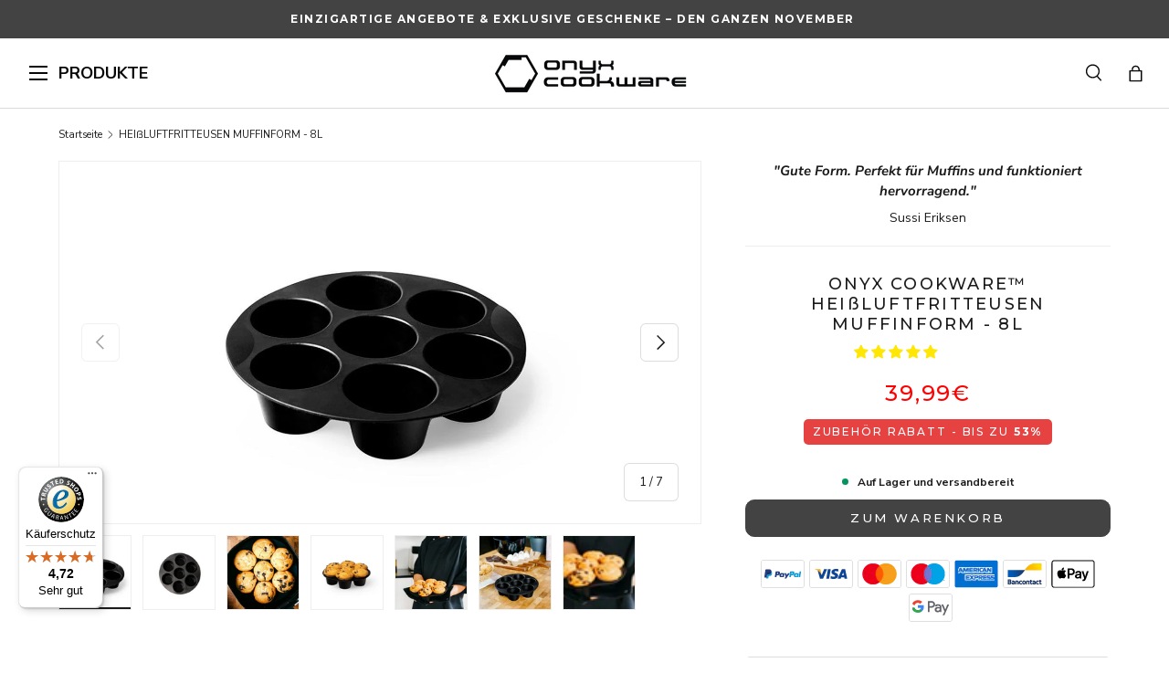

--- FILE ---
content_type: text/html; charset=utf-8
request_url: https://onyxcookware.de/products/onyx-cookware-heissluftfritteusen-muffinform-8l
body_size: 48150
content:
<!doctype html>
<html class="no-js" lang="de" dir="ltr">
<head><meta charset="utf-8">
<meta name="viewport" content="width=device-width,initial-scale=1">
<title>HEIßLUFTFRITTEUSEN MUFFINFORM - 8L &ndash; ONYXCOOKWARE DE</title><link rel="canonical" href="https://onyxcookware.de/products/onyx-cookware-heissluftfritteusen-muffinform-8l"><link rel="icon" href="//onyxcookware.de/cdn/shop/files/onyx-cookware-fav-icon.png?crop=center&height=48&v=1665565106&width=48" type="image/png">
  <link rel="apple-touch-icon" href="//onyxcookware.de/cdn/shop/files/onyx-cookware-fav-icon.png?crop=center&height=180&v=1665565106&width=180"><meta name="description" content="ONYX COOKWARE™ AIR FRYER MUFFIN FORM"><meta property="og:site_name" content="ONYXCOOKWARE DE">
<meta property="og:url" content="https://onyxcookware.de/products/onyx-cookware-heissluftfritteusen-muffinform-8l">
<meta property="og:title" content="HEIßLUFTFRITTEUSEN MUFFINFORM - 8L">
<meta property="og:type" content="product">
<meta property="og:description" content="ONYX COOKWARE™ AIR FRYER MUFFIN FORM"><meta property="og:image" content="http://onyxcookware.de/cdn/shop/files/af-accessory-muffin-8L_3c675c85-b52d-43c9-a56d-93214c033614.jpg?crop=center&height=1200&v=1762352533&width=1200">
  <meta property="og:image:secure_url" content="https://onyxcookware.de/cdn/shop/files/af-accessory-muffin-8L_3c675c85-b52d-43c9-a56d-93214c033614.jpg?crop=center&height=1200&v=1762352533&width=1200">
  <meta property="og:image:width" content="1024">
  <meta property="og:image:height" content="768"><meta property="og:price:amount" content="39,99">
  <meta property="og:price:currency" content="EUR"><meta name="twitter:card" content="summary_large_image">
<meta name="twitter:title" content="HEIßLUFTFRITTEUSEN MUFFINFORM - 8L">
<meta name="twitter:description" content="ONYX COOKWARE™ AIR FRYER MUFFIN FORM">
<link rel="preload" href="//onyxcookware.de/cdn/shop/t/40/assets/main.css?v=118000159436815319241760963994" as="style"><style data-shopify>
@font-face {
  font-family: "Nunito Sans";
  font-weight: 400;
  font-style: normal;
  font-display: swap;
  src: url("//onyxcookware.de/cdn/fonts/nunito_sans/nunitosans_n4.0276fe080df0ca4e6a22d9cb55aed3ed5ba6b1da.woff2") format("woff2"),
       url("//onyxcookware.de/cdn/fonts/nunito_sans/nunitosans_n4.b4964bee2f5e7fd9c3826447e73afe2baad607b7.woff") format("woff");
}
@font-face {
  font-family: "Nunito Sans";
  font-weight: 700;
  font-style: normal;
  font-display: swap;
  src: url("//onyxcookware.de/cdn/fonts/nunito_sans/nunitosans_n7.25d963ed46da26098ebeab731e90d8802d989fa5.woff2") format("woff2"),
       url("//onyxcookware.de/cdn/fonts/nunito_sans/nunitosans_n7.d32e3219b3d2ec82285d3027bd673efc61a996c8.woff") format("woff");
}
@font-face {
  font-family: "Nunito Sans";
  font-weight: 400;
  font-style: italic;
  font-display: swap;
  src: url("//onyxcookware.de/cdn/fonts/nunito_sans/nunitosans_i4.6e408730afac1484cf297c30b0e67c86d17fc586.woff2") format("woff2"),
       url("//onyxcookware.de/cdn/fonts/nunito_sans/nunitosans_i4.c9b6dcbfa43622b39a5990002775a8381942ae38.woff") format("woff");
}
@font-face {
  font-family: "Nunito Sans";
  font-weight: 700;
  font-style: italic;
  font-display: swap;
  src: url("//onyxcookware.de/cdn/fonts/nunito_sans/nunitosans_i7.8c1124729eec046a321e2424b2acf328c2c12139.woff2") format("woff2"),
       url("//onyxcookware.de/cdn/fonts/nunito_sans/nunitosans_i7.af4cda04357273e0996d21184432bcb14651a64d.woff") format("woff");
}
@font-face {
  font-family: "DM Sans";
  font-weight: 700;
  font-style: normal;
  font-display: swap;
  src: url("//onyxcookware.de/cdn/fonts/dm_sans/dmsans_n7.97e21d81502002291ea1de8aefb79170c6946ce5.woff2") format("woff2"),
       url("//onyxcookware.de/cdn/fonts/dm_sans/dmsans_n7.af5c214f5116410ca1d53a2090665620e78e2e1b.woff") format("woff");
}
@font-face {
  font-family: "DM Sans";
  font-weight: 700;
  font-style: normal;
  font-display: swap;
  src: url("//onyxcookware.de/cdn/fonts/dm_sans/dmsans_n7.97e21d81502002291ea1de8aefb79170c6946ce5.woff2") format("woff2"),
       url("//onyxcookware.de/cdn/fonts/dm_sans/dmsans_n7.af5c214f5116410ca1d53a2090665620e78e2e1b.woff") format("woff");
}
:root {
      --bg-color: 255 255 255 / 1.0;
      --bg-color-og: 255 255 255 / 1.0;
      --heading-color: 28 27 27;
      --text-color: 28 27 27;
      --text-color-og: 28 27 27;
      --scrollbar-color: 28 27 27;
      --link-color: 83 161 201;
      --link-color-og: 83 161 201;
      --star-color: 255 159 28;--swatch-border-color-default: 210 209 209;
        --swatch-border-color-active: 142 141 141;
        --swatch-card-size: 24px;
        --swatch-variant-picker-size: 64px;--color-scheme-1-bg: 244 244 244 / 1.0;
      --color-scheme-1-grad: linear-gradient(180deg, rgba(244, 244, 244, 1), rgba(244, 244, 244, 1) 100%);
      --color-scheme-1-heading: 42 43 42;
      --color-scheme-1-text: 42 43 42;
      --color-scheme-1-btn-bg: 255 88 13;
      --color-scheme-1-btn-text: 255 255 255;
      --color-scheme-1-btn-bg-hover: 255 124 64;--color-scheme-2-bg: 42 43 42 / 1.0;
      --color-scheme-2-grad: linear-gradient(225deg, rgba(51, 59, 67, 0.88) 8%, rgba(41, 47, 54, 1) 56%, rgba(20, 20, 20, 1) 92%);
      --color-scheme-2-heading: 255 88 13;
      --color-scheme-2-text: 255 255 255;
      --color-scheme-2-btn-bg: 255 88 13;
      --color-scheme-2-btn-text: 255 255 255;
      --color-scheme-2-btn-bg-hover: 255 124 64;--color-scheme-3-bg: 255 88 13 / 1.0;
      --color-scheme-3-grad: linear-gradient(46deg, rgba(234, 73, 0, 1) 8%, rgba(234, 73, 0, 1) 32%, rgba(255, 88, 13, 0.88) 92%);
      --color-scheme-3-heading: 255 255 255;
      --color-scheme-3-text: 255 255 255;
      --color-scheme-3-btn-bg: 42 43 42;
      --color-scheme-3-btn-text: 255 255 255;
      --color-scheme-3-btn-bg-hover: 82 83 82;

      --drawer-bg-color: 255 255 255 / 1.0;
      --drawer-text-color: 42 43 42;

      --panel-bg-color: 244 244 244 / 1.0;
      --panel-heading-color: 42 43 42;
      --panel-text-color: 42 43 42;

      --in-stock-text-color: 44 126 63;
      --low-stock-text-color: 210 134 26;
      --very-low-stock-text-color: 180 12 28;
      --no-stock-text-color: 119 119 119;
      --no-stock-backordered-text-color: 119 119 119;

      --error-bg-color: 252 237 238;
      --error-text-color: 180 12 28;
      --success-bg-color: 232 246 234;
      --success-text-color: 44 126 63;
      --info-bg-color: 228 237 250;
      --info-text-color: 26 102 210;

      /* --heading-font-family: "DM Sans", sans-serif; */
      --heading-font-family: 'Montserrat', sans-serif;
      --heading-font-style: normal;
      --heading-font-weight: 700;
      --heading-scale-start: 2;

      --navigation-font-family: "DM Sans", sans-serif;
      --navigation-font-style: normal;
      --navigation-font-weight: 700;--heading-text-transform: none;
--subheading-text-transform: none;
      --body-font-family: "Nunito Sans", sans-serif;
      --body-font-style: normal;
      --body-font-weight: 400;
      --body-font-size: 15;

      --section-gap: 48;
      --heading-gap: calc(8 * var(--space-unit));--grid-column-gap: 20px;--btn-bg-color: 67 67 67;
      --btn-bg-hover-color: 103 103 103;
      --btn-text-color: 255 255 255;
      --btn-bg-color-og: 67 67 67;
      --btn-text-color-og: 255 255 255;
      --btn-alt-bg-color: 255 255 255;
      --btn-alt-bg-alpha: 1.0;
      --btn-alt-text-color: 67 67 67;
      --btn-border-width: 1px;
      --btn-padding-y: 12px;

      
      --btn-border-radius: 6px;
      

      --btn-lg-border-radius: 50%;
      --btn-icon-border-radius: 50%;
      --input-with-btn-inner-radius: var(--btn-border-radius);

      --input-bg-color: 255 255 255 / 1.0;
      --input-text-color: 28 27 27;
      --input-border-width: 1px;
      --input-border-radius: 5px;
      --textarea-border-radius: 5px;
      --input-border-radius: 6px;
      --input-bg-color-diff-3: #f7f7f7;
      --input-bg-color-diff-6: #f0f0f0;

      --modal-border-radius: 16px;
      --modal-overlay-color: 0 0 0;
      --modal-overlay-opacity: 0.4;
      --drawer-border-radius: 16px;
      --overlay-border-radius: 0px;

      --custom-label-bg-color: 13 44 84 / 1.0;
      --custom-label-text-color: 255 255 255 / 1.0;--new-label-bg-color: 127 184 0 / 1.0;
      --new-label-text-color: 255 255 255 / 1.0;--preorder-label-bg-color: 0 166 237 / 1.0;
      --preorder-label-text-color: 255 255 255 / 1.0;

      --collection-label-color: 0 126 18 / 1.0;

      --page-width: 1260px;
      --gutter-sm: 20px;
      --gutter-md: 32px;
      --gutter-lg: 64px;

      --payment-terms-bg-color: #ffffff;

      --coll-card-bg-color: #F9F9F9;
      --coll-card-border-color: #f2f2f2;

      --card-highlight-bg-color: #F9F9F9;
      --card-highlight-text-color: 85 85 85;
      --card-highlight-border-color: #E1E1E1;
        
          --aos-animate-duration: 1s;
        

        
          --aos-min-width: 0;
        
      

      --reading-width: 48em;
    }

    @media (max-width: 769px) {
      :root {
        --reading-width: 36em;
      }
    }
  </style><link rel="stylesheet" href="//onyxcookware.de/cdn/shop/t/40/assets/main.css?v=118000159436815319241760963994">
  <script src="//onyxcookware.de/cdn/shop/t/40/assets/main.js?v=139065509972934708591760963994" defer="defer"></script><link rel="preload" href="//onyxcookware.de/cdn/fonts/nunito_sans/nunitosans_n4.0276fe080df0ca4e6a22d9cb55aed3ed5ba6b1da.woff2" as="font" type="font/woff2" crossorigin fetchpriority="high"><link rel="preload" href="//onyxcookware.de/cdn/fonts/dm_sans/dmsans_n7.97e21d81502002291ea1de8aefb79170c6946ce5.woff2" as="font" type="font/woff2" crossorigin fetchpriority="high"><link rel="preconnect" href="https://fonts.googleapis.com">
  <link rel="preconnect" href="https://fonts.gstatic.com" crossorigin>
  <link href="https://fonts.googleapis.com/css2?family=Montserrat:wght@400;500;700&display=swap" rel="stylesheet"><script>window.performance && window.performance.mark && window.performance.mark('shopify.content_for_header.start');</script><meta id="shopify-digital-wallet" name="shopify-digital-wallet" content="/56406278310/digital_wallets/dialog">
<meta name="shopify-checkout-api-token" content="f4391164be88171862ae1bc9b7306772">
<meta id="in-context-paypal-metadata" data-shop-id="56406278310" data-venmo-supported="false" data-environment="production" data-locale="de_DE" data-paypal-v4="true" data-currency="EUR">
<link rel="alternate" type="application/json+oembed" href="https://onyxcookware.de/products/onyx-cookware-heissluftfritteusen-muffinform-8l.oembed">
<script async="async" src="/checkouts/internal/preloads.js?locale=de-DE"></script>
<script id="apple-pay-shop-capabilities" type="application/json">{"shopId":56406278310,"countryCode":"DK","currencyCode":"EUR","merchantCapabilities":["supports3DS"],"merchantId":"gid:\/\/shopify\/Shop\/56406278310","merchantName":"ONYXCOOKWARE DE","requiredBillingContactFields":["postalAddress","email","phone"],"requiredShippingContactFields":["postalAddress","email","phone"],"shippingType":"shipping","supportedNetworks":["visa","masterCard","amex","discover","jcb"],"total":{"type":"pending","label":"ONYXCOOKWARE DE","amount":"1.00"},"shopifyPaymentsEnabled":false,"supportsSubscriptions":false}</script>
<script id="shopify-features" type="application/json">{"accessToken":"f4391164be88171862ae1bc9b7306772","betas":["rich-media-storefront-analytics"],"domain":"onyxcookware.de","predictiveSearch":true,"shopId":56406278310,"locale":"de"}</script>
<script>var Shopify = Shopify || {};
Shopify.shop = "onyxcookwarede.myshopify.com";
Shopify.locale = "de";
Shopify.currency = {"active":"EUR","rate":"1.0"};
Shopify.country = "DE";
Shopify.theme = {"name":"BM25","id":178810782032,"schema_name":"Enterprise","schema_version":"2.0.0","theme_store_id":null,"role":"main"};
Shopify.theme.handle = "null";
Shopify.theme.style = {"id":null,"handle":null};
Shopify.cdnHost = "onyxcookware.de/cdn";
Shopify.routes = Shopify.routes || {};
Shopify.routes.root = "/";</script>
<script type="module">!function(o){(o.Shopify=o.Shopify||{}).modules=!0}(window);</script>
<script>!function(o){function n(){var o=[];function n(){o.push(Array.prototype.slice.apply(arguments))}return n.q=o,n}var t=o.Shopify=o.Shopify||{};t.loadFeatures=n(),t.autoloadFeatures=n()}(window);</script>
<script id="shop-js-analytics" type="application/json">{"pageType":"product"}</script>
<script defer="defer" async type="module" src="//onyxcookware.de/cdn/shopifycloud/shop-js/modules/v2/client.init-shop-cart-sync_CS5CEDwY.de.esm.js"></script>
<script defer="defer" async type="module" src="//onyxcookware.de/cdn/shopifycloud/shop-js/modules/v2/chunk.common_CuGXhKWL.esm.js"></script>
<script type="module">
  await import("//onyxcookware.de/cdn/shopifycloud/shop-js/modules/v2/client.init-shop-cart-sync_CS5CEDwY.de.esm.js");
await import("//onyxcookware.de/cdn/shopifycloud/shop-js/modules/v2/chunk.common_CuGXhKWL.esm.js");

  window.Shopify.SignInWithShop?.initShopCartSync?.({"fedCMEnabled":true,"windoidEnabled":true});

</script>
<script>(function() {
  var isLoaded = false;
  function asyncLoad() {
    if (isLoaded) return;
    isLoaded = true;
    var urls = ["\/\/cdn.shopify.com\/proxy\/4425c9e2a88f8ce0717f617c1fe86d77103aeb9e273f1ed61010605ee00f2433\/widget.cdn.sprii.io\/sprii-checkout-shopify.js?ver=1729517560099\u0026shop=onyxcookwarede.myshopify.com\u0026sp-cache-control=cHVibGljLCBtYXgtYWdlPTkwMA","https:\/\/tseish-app.connect.trustedshops.com\/esc.js?apiBaseUrl=aHR0cHM6Ly90c2Vpc2gtYXBwLmNvbm5lY3QudHJ1c3RlZHNob3BzLmNvbQ==\u0026instanceId=b255eGNvb2t3YXJlZGUubXlzaG9waWZ5LmNvbQ==\u0026shop=onyxcookwarede.myshopify.com"];
    for (var i = 0; i < urls.length; i++) {
      var s = document.createElement('script');
      s.type = 'text/javascript';
      s.async = true;
      s.src = urls[i];
      var x = document.getElementsByTagName('script')[0];
      x.parentNode.insertBefore(s, x);
    }
  };
  if(window.attachEvent) {
    window.attachEvent('onload', asyncLoad);
  } else {
    window.addEventListener('load', asyncLoad, false);
  }
})();</script>
<script id="__st">var __st={"a":56406278310,"offset":3600,"reqid":"dd74149b-7d8f-4f6d-872c-b6075cf7feff-1762981927","pageurl":"onyxcookware.de\/products\/onyx-cookware-heissluftfritteusen-muffinform-8l","u":"9945e0c6f376","p":"product","rtyp":"product","rid":8366913552720};</script>
<script>window.ShopifyPaypalV4VisibilityTracking = true;</script>
<script id="captcha-bootstrap">!function(){'use strict';const t='contact',e='account',n='new_comment',o=[[t,t],['blogs',n],['comments',n],[t,'customer']],c=[[e,'customer_login'],[e,'guest_login'],[e,'recover_customer_password'],[e,'create_customer']],r=t=>t.map((([t,e])=>`form[action*='/${t}']:not([data-nocaptcha='true']) input[name='form_type'][value='${e}']`)).join(','),a=t=>()=>t?[...document.querySelectorAll(t)].map((t=>t.form)):[];function s(){const t=[...o],e=r(t);return a(e)}const i='password',u='form_key',d=['recaptcha-v3-token','g-recaptcha-response','h-captcha-response',i],f=()=>{try{return window.sessionStorage}catch{return}},m='__shopify_v',_=t=>t.elements[u];function p(t,e,n=!1){try{const o=window.sessionStorage,c=JSON.parse(o.getItem(e)),{data:r}=function(t){const{data:e,action:n}=t;return t[m]||n?{data:e,action:n}:{data:t,action:n}}(c);for(const[e,n]of Object.entries(r))t.elements[e]&&(t.elements[e].value=n);n&&o.removeItem(e)}catch(o){console.error('form repopulation failed',{error:o})}}const l='form_type',E='cptcha';function T(t){t.dataset[E]=!0}const w=window,h=w.document,L='Shopify',v='ce_forms',y='captcha';let A=!1;((t,e)=>{const n=(g='f06e6c50-85a8-45c8-87d0-21a2b65856fe',I='https://cdn.shopify.com/shopifycloud/storefront-forms-hcaptcha/ce_storefront_forms_captcha_hcaptcha.v1.5.2.iife.js',D={infoText:'Durch hCaptcha geschützt',privacyText:'Datenschutz',termsText:'Allgemeine Geschäftsbedingungen'},(t,e,n)=>{const o=w[L][v],c=o.bindForm;if(c)return c(t,g,e,D).then(n);var r;o.q.push([[t,g,e,D],n]),r=I,A||(h.body.append(Object.assign(h.createElement('script'),{id:'captcha-provider',async:!0,src:r})),A=!0)});var g,I,D;w[L]=w[L]||{},w[L][v]=w[L][v]||{},w[L][v].q=[],w[L][y]=w[L][y]||{},w[L][y].protect=function(t,e){n(t,void 0,e),T(t)},Object.freeze(w[L][y]),function(t,e,n,w,h,L){const[v,y,A,g]=function(t,e,n){const i=e?o:[],u=t?c:[],d=[...i,...u],f=r(d),m=r(i),_=r(d.filter((([t,e])=>n.includes(e))));return[a(f),a(m),a(_),s()]}(w,h,L),I=t=>{const e=t.target;return e instanceof HTMLFormElement?e:e&&e.form},D=t=>v().includes(t);t.addEventListener('submit',(t=>{const e=I(t);if(!e)return;const n=D(e)&&!e.dataset.hcaptchaBound&&!e.dataset.recaptchaBound,o=_(e),c=g().includes(e)&&(!o||!o.value);(n||c)&&t.preventDefault(),c&&!n&&(function(t){try{if(!f())return;!function(t){const e=f();if(!e)return;const n=_(t);if(!n)return;const o=n.value;o&&e.removeItem(o)}(t);const e=Array.from(Array(32),(()=>Math.random().toString(36)[2])).join('');!function(t,e){_(t)||t.append(Object.assign(document.createElement('input'),{type:'hidden',name:u})),t.elements[u].value=e}(t,e),function(t,e){const n=f();if(!n)return;const o=[...t.querySelectorAll(`input[type='${i}']`)].map((({name:t})=>t)),c=[...d,...o],r={};for(const[a,s]of new FormData(t).entries())c.includes(a)||(r[a]=s);n.setItem(e,JSON.stringify({[m]:1,action:t.action,data:r}))}(t,e)}catch(e){console.error('failed to persist form',e)}}(e),e.submit())}));const S=(t,e)=>{t&&!t.dataset[E]&&(n(t,e.some((e=>e===t))),T(t))};for(const o of['focusin','change'])t.addEventListener(o,(t=>{const e=I(t);D(e)&&S(e,y())}));const B=e.get('form_key'),M=e.get(l),P=B&&M;t.addEventListener('DOMContentLoaded',(()=>{const t=y();if(P)for(const e of t)e.elements[l].value===M&&p(e,B);[...new Set([...A(),...v().filter((t=>'true'===t.dataset.shopifyCaptcha))])].forEach((e=>S(e,t)))}))}(h,new URLSearchParams(w.location.search),n,t,e,['guest_login'])})(!0,!0)}();</script>
<script integrity="sha256-52AcMU7V7pcBOXWImdc/TAGTFKeNjmkeM1Pvks/DTgc=" data-source-attribution="shopify.loadfeatures" defer="defer" src="//onyxcookware.de/cdn/shopifycloud/storefront/assets/storefront/load_feature-81c60534.js" crossorigin="anonymous"></script>
<script data-source-attribution="shopify.dynamic_checkout.dynamic.init">var Shopify=Shopify||{};Shopify.PaymentButton=Shopify.PaymentButton||{isStorefrontPortableWallets:!0,init:function(){window.Shopify.PaymentButton.init=function(){};var t=document.createElement("script");t.src="https://onyxcookware.de/cdn/shopifycloud/portable-wallets/latest/portable-wallets.de.js",t.type="module",document.head.appendChild(t)}};
</script>
<script data-source-attribution="shopify.dynamic_checkout.buyer_consent">
  function portableWalletsHideBuyerConsent(e){var t=document.getElementById("shopify-buyer-consent"),n=document.getElementById("shopify-subscription-policy-button");t&&n&&(t.classList.add("hidden"),t.setAttribute("aria-hidden","true"),n.removeEventListener("click",e))}function portableWalletsShowBuyerConsent(e){var t=document.getElementById("shopify-buyer-consent"),n=document.getElementById("shopify-subscription-policy-button");t&&n&&(t.classList.remove("hidden"),t.removeAttribute("aria-hidden"),n.addEventListener("click",e))}window.Shopify?.PaymentButton&&(window.Shopify.PaymentButton.hideBuyerConsent=portableWalletsHideBuyerConsent,window.Shopify.PaymentButton.showBuyerConsent=portableWalletsShowBuyerConsent);
</script>
<script data-source-attribution="shopify.dynamic_checkout.cart.bootstrap">document.addEventListener("DOMContentLoaded",(function(){function t(){return document.querySelector("shopify-accelerated-checkout-cart, shopify-accelerated-checkout")}if(t())Shopify.PaymentButton.init();else{new MutationObserver((function(e,n){t()&&(Shopify.PaymentButton.init(),n.disconnect())})).observe(document.body,{childList:!0,subtree:!0})}}));
</script>
<link id="shopify-accelerated-checkout-styles" rel="stylesheet" media="screen" href="https://onyxcookware.de/cdn/shopifycloud/portable-wallets/latest/accelerated-checkout-backwards-compat.css" crossorigin="anonymous">
<style id="shopify-accelerated-checkout-cart">
        #shopify-buyer-consent {
  margin-top: 1em;
  display: inline-block;
  width: 100%;
}

#shopify-buyer-consent.hidden {
  display: none;
}

#shopify-subscription-policy-button {
  background: none;
  border: none;
  padding: 0;
  text-decoration: underline;
  font-size: inherit;
  cursor: pointer;
}

#shopify-subscription-policy-button::before {
  box-shadow: none;
}

      </style>
<script id="sections-script" data-sections="header,footer" defer="defer" src="//onyxcookware.de/cdn/shop/t/40/compiled_assets/scripts.js?20682"></script>
<script>window.performance && window.performance.mark && window.performance.mark('shopify.content_for_header.end');</script>

    <script src="//onyxcookware.de/cdn/shop/t/40/assets/animate-on-scroll.js?v=15249566486942820451760963994" defer="defer"></script>
    <link rel="stylesheet" href="//onyxcookware.de/cdn/shop/t/40/assets/animate-on-scroll.css?v=116194678796051782541760963994">
  

  <link rel="stylesheet" href="//onyxcookware.de/cdn/shop/t/40/assets/flickity.min.css?v=12404722746677358661760963994">
  <script src="//onyxcookware.de/cdn/shop/t/40/assets/flickity.pkgd.min.js?v=114460508543641870001760963994" defer="defer"></script>

  <link rel="stylesheet" href="//onyxcookware.de/cdn/shop/t/40/assets/dtails.css?v=11451996150046570321762772869">
  <script src="//onyxcookware.de/cdn/shop/t/40/assets/dtails.js?v=30169985289706798061762772870" defer="defer"></script>

  <link rel="stylesheet" href="//onyxcookware.de/cdn/shop/t/40/assets/raasdal.css?v=56740751526918901231762171612">
  <script src="//onyxcookware.de/cdn/shop/t/40/assets/raasdal.js?v=111603181540343972631760963994" defer="defer"></script><style data-shopify>.pdo-gift-products {
      background-color: #eeeeee;
      border-color: #f8c331;
    }
    .product-labels .free-gifts-badge {
      background-color: #f8c331;
      color: #1c1b1b;
    }
    .pdo-gift-products .items .item .custom-price .main-price {
      color: #2c7e3f;
    }</style><script>document.documentElement.className = document.documentElement.className.replace('no-js', 'js');</script><!-- CC Custom Head Start --><script>
(function (w, d, s) {
  if (w._dixa_) return;
  w._dixa_ = {
    invoke: function (m, a) {
      w._dixa_.pendingCalls = w._dixa_.pendingCalls || [];
      w._dixa_.pendingCalls.push([m, a]);
    },
    addListener: function (event, listener) {
      w._dixa_.pendingAddListenerCalls = w._dixa_.pendingAddListenerCalls || [];
      w._dixa_.pendingAddListenerCalls.push([event, listener]);
    },
  };
  s = d.createElement('script');
  s.type = 'text/javascript';
  s.setAttribute('charset', 'utf-8');
  s.async = true;
  s.src = 'https://messenger.dixa.io/bootstrap.js';
  var before = d.getElementsByTagName('script')[0];
  before.parentNode.insertBefore(s, before);
})(window, document);
 
_dixa_.invoke('init', {
  messengerToken: '25fdb45c922449838c0fa343a32908ce',
  language: 'de',
  position: 'bottomRight',
  showWidgetCloseButton: true,
 
});
</script><!-- CC Custom Head End --><!-- Dixabot -->
  <script>
  (function (w, d, s) {
    if (w._dixa_) return;
    w._dixa_ = {
      invoke: function (m, a) {
        w._dixa_.pendingCalls = w._dixa_.pendingCalls || [];
        w._dixa_.pendingCalls.push([m, a]);
      },
      addListener: function (event, listener) {
        w._dixa_.pendingAddListenerCalls = w._dixa_.pendingAddListenerCalls || [];
        w._dixa_.pendingAddListenerCalls.push([event, listener]);
      },
    };
    s = d.createElement('script');
    s.type = 'text/javascript';
    s.setAttribute('charset', 'utf-8');
    s.async = true;
    s.src = 'https://messenger.dixa.io/bootstrap.js';
    var before = d.getElementsByTagName('script')[0];
    before.parentNode.insertBefore(s, before);
  })(window, document);
  
  _dixa_.invoke('init', {
    messengerToken: 'f1bfec7ee4c64a7ebd3c173d358b2d2d',
    language: 'da',
    position: 'bottomRight',
    showWidgetCloseButton: true,
  
  });
  </script>
  
  
    <style>
      .dixa-messenger-namespace {
        display: none !important;
      }
    </style>
  
<!-- end Dixabot -->

  <script>
window.dataLayer = window.dataLayer || [];
function gtag() { dataLayer.push(arguments); }
gtag('consent', 'default', {
'ad_user_data': 'denied',
'ad_personalization': 'denied',
'ad_storage': 'denied',
'analytics_storage': 'denied',
'wait_for_update': 15000,
});
</script>



<script>
  const addCookieInformationConsentScript = () => {
    const consentScript = document.createElement('script');
    consentScript.setAttribute('src', 'https://policy.app.cookieinformation.com/uc.js');
    consentScript.setAttribute('data-culture', 'de');
    consentScript.id = 'CookieConsent';
    document.head.appendChild(consentScript);
  };
  const setupListenerForConsentGathering = () => {
    window.addEventListener('CookieInformationConsentGiven', () => {
      let consentSignals = {};
      let consentCookieReady = false;
      let customerPrivacyAPIReady = false;
      const checkAndSetTrackingConsent = () => {
        if (consentCookieReady && customerPrivacyAPIReady && Object.keys(consentSignals).length > 0) {
          window.Shopify.customerPrivacy.setTrackingConsent(
            {
              analytics: consentSignals['cookie_cat_statistic'] || false,
              marketing: consentSignals['cookie_cat_marketing'] || false,
              preferences: consentSignals['cookie_cat_functional'] || false,
              sale_of_data: consentSignals['cookie_cat_marketing'] || false,
            },
            () => console.log('Cookie Information: consent gathered')
          );
        }
      };
      if (window.CookieInformation) {
        const consentCookie = window.CookieInformation._getCookieValue('CookieInformationConsent');
        if (consentCookie) {
          const consent = JSON.parse(consentCookie);
          if (consent) {
            consentSignals = consent.consents_approved || [];
            consentSignals = consentSignals.reduce((acc, curr) => {
              acc[curr] = true;
              return acc;
            }, {});
            consentCookieReady = true;
            checkAndSetTrackingConsent();
          }
        }
      }
      const customerPrivacyAPIInterval = setInterval(() => {
        if (window.Shopify.customerPrivacy) {
          clearInterval(customerPrivacyAPIInterval);
          customerPrivacyAPIReady = true;
          checkAndSetTrackingConsent();
        }
      }, 100);
    });
  };
  window.Shopify.loadFeatures(
    [
      {
        name: 'consent-tracking-api',
        version: '0.1',
      },
    ],
    (error) => {
      if (error) {
        throw error;
      }
      setupListenerForConsentGathering();
      addCookieInformationConsentScript();
    }
  );
</script>

<!-- BEGIN app block: shopify://apps/judge-me-reviews/blocks/judgeme_core/61ccd3b1-a9f2-4160-9fe9-4fec8413e5d8 --><!-- Start of Judge.me Core -->




<link rel="dns-prefetch" href="https://cdnwidget.judge.me">
<link rel="dns-prefetch" href="https://cdn.judge.me">
<link rel="dns-prefetch" href="https://cdn1.judge.me">
<link rel="dns-prefetch" href="https://api.judge.me">

<script data-cfasync='false' class='jdgm-settings-script'>window.jdgmSettings={"pagination":5,"disable_web_reviews":false,"badge_no_review_text":"Keine Bewertungen","badge_n_reviews_text":"{{ n }} Bewertung/Bewertungen","badge_star_color":"#FFE605","hide_badge_preview_if_no_reviews":true,"badge_hide_text":false,"enforce_center_preview_badge":false,"widget_title":"Kundenrezensionen","widget_open_form_text":"Bewertung schreiben","widget_close_form_text":"Abbrechen","widget_refresh_page_text":"Seite aktualisieren","widget_summary_text":"Basierend auf {{ number_of_reviews }} Bewertung/Bewertungen","widget_no_review_text":"Schreiben Sie die erste Bewertung","widget_name_field_text":"Anzeigename","widget_verified_name_field_text":"Verifizierter Name (öffentlich)","widget_name_placeholder_text":"Anzeigename","widget_required_field_error_text":"Dieses Feld ist erforderlich.","widget_email_field_text":"E-Mail-Adresse","widget_verified_email_field_text":"Verifizierte E-Mail (privat, kann nicht bearbeitet werden)","widget_email_placeholder_text":"Ihre E-Mail-Adresse","widget_email_field_error_text":"Bitte geben Sie eine gültige E-Mail-Adresse ein.","widget_rating_field_text":"Wie viele Sterne möchten Sie uns geben?","widget_review_title_field_text":"Überschrift Ihrer Bewertung","widget_review_title_placeholder_text":"Schreiben Sie Ihre Überschrift","widget_review_body_field_text":"Bewertungsinhalt","widget_review_body_placeholder_text":"Schreiben Sie Ihre Bewertung hier","widget_pictures_field_text":"Bild/Video (optional)","widget_submit_review_text":"Bewertung genehmigen","widget_submit_verified_review_text":"Bewertung genehmigen","widget_submit_success_msg_with_auto_publish":"Vielen Dank für Ihre Hilfe. Es wird in Kürze live sein.","widget_submit_success_msg_no_auto_publish":"Vielen Dank für Ihre Hilfe. Es wird in Kürze live sein.","widget_show_default_reviews_out_of_total_text":"Es werden {{ n_reviews_shown }} von {{ n_reviews }} Bewertungen angezeigt.","widget_show_all_link_text":"Alle anzeigen","widget_show_less_link_text":"Weniger anzeigen","widget_author_said_text":"{{ reviewer_name }} sagte:","widget_days_text":"vor {{ n }} Tag/Tagen","widget_weeks_text":"vor {{ n }} Woche/Wochen","widget_months_text":"vor {{ n }} Monat/Monaten","widget_years_text":"vor {{ n }} Jahr/Jahren","widget_yesterday_text":"Gestern","widget_today_text":"Heute","widget_replied_text":"\u003e\u003e {{ shop_name }} antwortete:","widget_read_more_text":"Mehr lesen","widget_reviewer_name_as_initial":"","widget_rating_filter_color":"#fbcd0a","widget_rating_filter_see_all_text":"Alle Bewertungen anzeigen","widget_sorting_most_recent_text":"Neueste","widget_sorting_highest_rating_text":"Höchste Bewertung","widget_sorting_lowest_rating_text":"Niedrigste Bewertung","widget_sorting_with_pictures_text":"Nur Bilder","widget_sorting_most_helpful_text":"Hilfreichste","widget_open_question_form_text":"Eine Frage stellen","widget_reviews_subtab_text":"Bewertungen","widget_questions_subtab_text":"Fragen","widget_question_label_text":"Frage","widget_answer_label_text":"Antwort","widget_question_placeholder_text":"Schreiben Sie hier Ihre Frage","widget_submit_question_text":"Frage absenden","widget_question_submit_success_text":"Vielen Dank für Ihre Frage! Wir werden Sie benachrichtigen, sobald sie beantwortet wird.","widget_star_color":"#FFE605","verified_badge_text":"Verifiziert","verified_badge_bg_color":"#434343","verified_badge_text_color":"","verified_badge_placement":"left-of-reviewer-name","widget_review_max_height":3,"widget_hide_border":false,"widget_social_share":false,"widget_thumb":false,"widget_review_location_show":false,"widget_location_format":"","all_reviews_include_out_of_store_products":true,"all_reviews_out_of_store_text":"(außerhalb des Shops)","all_reviews_pagination":100,"all_reviews_product_name_prefix_text":"über","enable_review_pictures":false,"enable_question_anwser":false,"widget_theme":"carousel","review_date_format":"dd/mm/yy","default_sort_method":"most-recent","widget_product_reviews_subtab_text":"Produktbewertungen","widget_shop_reviews_subtab_text":"Shop-Bewertungen","widget_other_products_reviews_text":"Bewertungen für andere Produkte","widget_store_reviews_subtab_text":"Shop-Bewertungen","widget_no_store_reviews_text":"Dieser Shop hat noch keine Bewertungen erhalten","widget_web_restriction_product_reviews_text":"Dieses Produkt hat noch keine Bewertungen erhalten","widget_no_items_text":"Keine Elemente gefunden","widget_show_more_text":"Mehr anzeigen","widget_write_a_store_review_text":"Shop-Bewertung schreiben","widget_other_languages_heading":"Bewertungen in anderen Sprachen","widget_translate_review_text":"Bewertung übersetzen nach {{ language }}","widget_translating_review_text":"Übersetzung läuft...","widget_show_original_translation_text":"Original anzeigen ({{ language }})","widget_translate_review_failed_text":"Bewertung konnte nicht übersetzt werden.","widget_translate_review_retry_text":"Erneut versuchen","widget_translate_review_try_again_later_text":"Versuchen Sie es später noch einmal","show_product_url_for_grouped_product":false,"widget_sorting_pictures_first_text":"Bilder zuerst","show_pictures_on_all_rev_page_mobile":false,"show_pictures_on_all_rev_page_desktop":false,"floating_tab_hide_mobile_install_preference":false,"floating_tab_button_name":"★ Bewertungen","floating_tab_title":"Lassen Sie Kunden für uns sprechen","floating_tab_button_color":"","floating_tab_button_background_color":"","floating_tab_url":"","floating_tab_url_enabled":false,"floating_tab_tab_style":"text","all_reviews_text_badge_text":"Kunden bewerten uns mit {{ shop.metafields.judgeme.all_reviews_rating | round: 1 }}/5 basierend auf {{ shop.metafields.judgeme.all_reviews_count }} Bewertungen.","all_reviews_text_badge_text_branded_style":"{{ shop.metafields.judgeme.all_reviews_rating | round: 1 }} von 5 Sternen basierend auf {{ shop.metafields.judgeme.all_reviews_count }} Bewertungen","is_all_reviews_text_badge_a_link":false,"show_stars_for_all_reviews_text_badge":false,"all_reviews_text_badge_url":"","all_reviews_text_style":"branded","all_reviews_text_color_style":"judgeme_brand_color","all_reviews_text_color":"#108474","all_reviews_text_show_jm_brand":true,"featured_carousel_show_header":true,"featured_carousel_title":"Lassen Sie Kunden für uns sprechen","featured_carousel_count_text":"aus {{ n }} Bewertungen","featured_carousel_add_link_to_all_reviews_page":false,"featured_carousel_url":"","featured_carousel_show_images":true,"featured_carousel_autoslide_interval":5,"featured_carousel_arrows_on_the_sides":false,"featured_carousel_height":250,"featured_carousel_width":80,"featured_carousel_image_size":0,"featured_carousel_image_height":250,"featured_carousel_arrow_color":"#eeeeee","verified_count_badge_style":"branded","verified_count_badge_orientation":"horizontal","verified_count_badge_color_style":"judgeme_brand_color","verified_count_badge_color":"#108474","is_verified_count_badge_a_link":false,"verified_count_badge_url":"","verified_count_badge_show_jm_brand":true,"widget_rating_preset_default":5,"widget_first_sub_tab":"product-reviews","widget_show_histogram":false,"widget_histogram_use_custom_color":false,"widget_pagination_use_custom_color":false,"widget_star_use_custom_color":false,"widget_verified_badge_use_custom_color":false,"widget_write_review_use_custom_color":false,"picture_reminder_submit_button":"Upload Pictures","enable_review_videos":false,"mute_video_by_default":false,"widget_sorting_videos_first_text":"Videos zuerst","widget_review_pending_text":"Ausstehend","featured_carousel_items_for_large_screen":3,"social_share_options_order":"Facebook,Twitter","remove_microdata_snippet":true,"disable_json_ld":false,"enable_json_ld_products":false,"preview_badge_show_question_text":false,"preview_badge_no_question_text":"Keine Fragen","preview_badge_n_question_text":"{{ number_of_questions }} Frage/Fragen","qa_badge_show_icon":false,"qa_badge_position":"same-row","remove_judgeme_branding":false,"widget_add_search_bar":false,"widget_search_bar_placeholder":"Suchen","widget_sorting_verified_only_text":"Nur verifizierte","featured_carousel_theme":"card","featured_carousel_show_rating":true,"featured_carousel_show_title":true,"featured_carousel_show_body":true,"featured_carousel_show_date":false,"featured_carousel_show_reviewer":true,"featured_carousel_show_product":true,"featured_carousel_header_background_color":"#108474","featured_carousel_header_text_color":"#ffffff","featured_carousel_name_product_separator":"reviewed","featured_carousel_full_star_background":"#108474","featured_carousel_empty_star_background":"#dadada","featured_carousel_vertical_theme_background":"#f9fafb","featured_carousel_verified_badge_enable":true,"featured_carousel_verified_badge_color":"#108474","featured_carousel_border_style":"round","featured_carousel_review_line_length_limit":3,"featured_carousel_more_reviews_button_text":"Mehr Bewertungen lesen","featured_carousel_view_product_button_text":"Produkt ansehen","all_reviews_page_load_reviews_on":"scroll","all_reviews_page_load_more_text":"Mehr Bewertungen laden","disable_fb_tab_reviews":false,"enable_ajax_cdn_cache":false,"widget_advanced_speed_features":5,"widget_public_name_text":"wird öffentlich angezeigt wie","default_reviewer_name":"John Smith","default_reviewer_name_has_non_latin":true,"widget_reviewer_anonymous":"Anonym","medals_widget_title":"Judge.me Bewertungsmedaillen","medals_widget_background_color":"#f9fafb","medals_widget_position":"footer_all_pages","medals_widget_border_color":"#f9fafb","medals_widget_verified_text_position":"left","medals_widget_use_monochromatic_version":false,"medals_widget_elements_color":"#108474","show_reviewer_avatar":false,"widget_invalid_yt_video_url_error_text":"Keine YouTube-Video-URL","widget_max_length_field_error_text":"Bitte geben Sie nicht mehr als {0} Zeichen ein.","widget_show_country_flag":false,"widget_show_collected_via_shop_app":true,"widget_verified_by_shop_badge_style":"light","widget_verified_by_shop_text":"Verifiziert vom Shop","widget_show_photo_gallery":false,"widget_load_with_code_splitting":true,"widget_ugc_install_preference":false,"widget_ugc_title":"Von uns hergestellt, von Ihnen geteilt","widget_ugc_subtitle":"Markieren Sie uns, um Ihr Bild auf unserer Seite zu sehen","widget_ugc_arrows_color":"#ffffff","widget_ugc_primary_button_text":"Jetzt kaufen","widget_ugc_primary_button_background_color":"#108474","widget_ugc_primary_button_text_color":"#ffffff","widget_ugc_primary_button_border_width":"0","widget_ugc_primary_button_border_style":"none","widget_ugc_primary_button_border_color":"#108474","widget_ugc_primary_button_border_radius":"25","widget_ugc_secondary_button_text":"Mehr laden","widget_ugc_secondary_button_background_color":"#ffffff","widget_ugc_secondary_button_text_color":"#108474","widget_ugc_secondary_button_border_width":"2","widget_ugc_secondary_button_border_style":"solid","widget_ugc_secondary_button_border_color":"#108474","widget_ugc_secondary_button_border_radius":"25","widget_ugc_reviews_button_text":"Bewertungen ansehen","widget_ugc_reviews_button_background_color":"#ffffff","widget_ugc_reviews_button_text_color":"#108474","widget_ugc_reviews_button_border_width":"2","widget_ugc_reviews_button_border_style":"solid","widget_ugc_reviews_button_border_color":"#108474","widget_ugc_reviews_button_border_radius":"25","widget_ugc_reviews_button_link_to":"judgeme-reviews-page","widget_ugc_show_post_date":true,"widget_ugc_max_width":"800","widget_rating_metafield_value_type":true,"widget_primary_color":"#434343","widget_enable_secondary_color":false,"widget_secondary_color":"#edf5f5","widget_summary_average_rating_text":"{{ average_rating }}","widget_media_grid_title":"Kundenfotos \u0026 -videos","widget_media_grid_see_more_text":"Mehr sehen","widget_round_style":true,"widget_show_product_medals":false,"widget_verified_by_judgeme_text":"Verifiziert von Judge.me","widget_show_store_medals":true,"widget_verified_by_judgeme_text_in_store_medals":"Verifiziert von Judge.me","widget_media_field_exceed_quantity_message":"Entschuldigung, wir können nur {{ max_media }} für eine Bewertung akzeptieren.","widget_media_field_exceed_limit_message":"{{ file_name }} ist zu groß, bitte wählen Sie ein {{ media_type }} kleiner als {{ size_limit }}MB.","widget_review_submitted_text":"Bewertung genehmigt :-)","widget_question_submitted_text":"Frage eingereicht!","widget_close_form_text_question":"Abbrechen","widget_write_your_answer_here_text":"Schreiben Sie hier Ihre Antwort","widget_enabled_branded_link":true,"widget_show_collected_by_judgeme":false,"widget_reviewer_name_color":"","widget_write_review_text_color":"","widget_write_review_bg_color":"#434343","widget_collected_by_judgeme_text":"gesammelt von Judge.me","widget_pagination_type":"load_more","widget_load_more_text":"Mehr laden","widget_load_more_color":"#108474","widget_full_review_text":"Vollständige Bewertung","widget_read_more_reviews_text":"Mehr Bewertungen lesen","widget_read_questions_text":"Fragen lesen","widget_questions_and_answers_text":"Fragen \u0026 Antworten","widget_verified_by_text":"Verifiziert von","widget_verified_text":"Verifiziert","widget_number_of_reviews_text":"{{ number_of_reviews }} Bewertungen","widget_back_button_text":"Zurück","widget_next_button_text":"Weiter","widget_custom_forms_filter_button":"Filter","custom_forms_style":"horizontal","widget_show_review_information":false,"how_reviews_are_collected":"Wie werden Bewertungen gesammelt?","widget_show_review_keywords":false,"widget_gdpr_statement":"Wie wir Ihre Daten verwenden: Wir kontaktieren Sie nur bezüglich der von Ihnen abgegebenen Bewertung und nur, wenn nötig. Durch das Absenden Ihrer Bewertung stimmen Sie den \u003ca href='https://judge.me/terms' target='_blank' rel='nofollow noopener'\u003eNutzungsbedingungen\u003c/a\u003e, der \u003ca href='https://judge.me/privacy' target='_blank' rel='nofollow noopener'\u003eDatenschutzrichtlinie\u003c/a\u003e und den \u003ca href='https://judge.me/content-policy' target='_blank' rel='nofollow noopener'\u003eInhaltsrichtlinien\u003c/a\u003e von Judge.me zu.","widget_multilingual_sorting_enabled":false,"widget_translate_review_content_enabled":false,"widget_translate_review_content_method":"manual","popup_widget_review_selection":"automatically_with_pictures","popup_widget_round_border_style":true,"popup_widget_show_title":true,"popup_widget_show_body":true,"popup_widget_show_reviewer":false,"popup_widget_show_product":true,"popup_widget_show_pictures":true,"popup_widget_use_review_picture":true,"popup_widget_show_on_home_page":true,"popup_widget_show_on_product_page":true,"popup_widget_show_on_collection_page":true,"popup_widget_show_on_cart_page":true,"popup_widget_position":"bottom_left","popup_widget_first_review_delay":5,"popup_widget_duration":5,"popup_widget_interval":5,"popup_widget_review_count":5,"popup_widget_hide_on_mobile":true,"review_snippet_widget_round_border_style":true,"review_snippet_widget_card_color":"#FFFFFF","review_snippet_widget_slider_arrows_background_color":"#FFFFFF","review_snippet_widget_slider_arrows_color":"#000000","review_snippet_widget_star_color":"#108474","show_product_variant":false,"all_reviews_product_variant_label_text":"Variante: ","widget_show_verified_branding":false,"widget_show_review_title_input":true,"redirect_reviewers_invited_via_email":"external_form","request_store_review_after_product_review":false,"request_review_other_products_in_order":false,"review_form_color_scheme":"default","review_form_corner_style":"square","review_form_star_color":{},"review_form_text_color":"#333333","review_form_background_color":"#ffffff","review_form_field_background_color":"#fafafa","review_form_button_color":{},"review_form_button_text_color":"#ffffff","review_form_modal_overlay_color":"#000000","review_content_screen_title_text":"Wie würden Sie dieses Produkt bewerten?","review_content_introduction_text":"Wir würden uns freuen, wenn Sie etwas über Ihre Erfahrung teilen würden.","show_review_guidance_text":true,"one_star_review_guidance_text":"Schlecht","five_star_review_guidance_text":"Großartig","customer_information_screen_title_text":"Über Sie","customer_information_introduction_text":"Bitte teilen Sie uns mehr über sich mit.","custom_questions_screen_title_text":"Ihre Erfahrung im Detail","custom_questions_introduction_text":"Hier sind einige Fragen, die uns helfen, mehr über Ihre Erfahrung zu verstehen.","review_submitted_screen_title_text":"Vielen Dank für Ihre Bewertung!","review_submitted_screen_thank_you_text":"Wir verarbeiten sie und sie wird bald im Shop erscheinen.","review_submitted_screen_email_verification_text":"Bitte bestätigen Sie Ihre E-Mail-Adresse, indem Sie auf den Link klicken, den wir Ihnen gerade gesendet haben. Dies hilft uns, die Bewertungen authentisch zu halten.","review_submitted_request_store_review_text":"Möchten Sie Ihre Erfahrung beim Einkaufen bei uns teilen?","review_submitted_review_other_products_text":"Möchten Sie diese Produkte bewerten?","store_review_screen_title_text":"Möchten Sie Ihre Erfahrung mit uns teilen?","store_review_introduction_text":"Wir würden uns freuen, wenn Sie etwas über Ihre Erfahrung teilen würden.","reviewer_media_screen_title_picture_text":"Bild teilen","reviewer_media_introduction_picture_text":"Laden Sie ein Foto hoch, um Ihre Bewertung zu unterstützen.","reviewer_media_screen_title_video_text":"Video teilen","reviewer_media_introduction_video_text":"Laden Sie ein Video hoch, um Ihre Bewertung zu unterstützen.","reviewer_media_screen_title_picture_or_video_text":"Bild oder Video teilen","reviewer_media_introduction_picture_or_video_text":"Laden Sie ein Foto oder Video hoch, um Ihre Bewertung zu unterstützen.","reviewer_media_youtube_url_text":"Fügen Sie hier Ihre Youtube-URL ein","advanced_settings_next_step_button_text":"Weiter","advanced_settings_close_review_button_text":"Schließen","modal_write_review_flow":true,"write_review_flow_required_text":"Erforderlich","write_review_flow_privacy_message_text":"Wir respektieren Ihre Privatsphäre.","write_review_flow_anonymous_text":"Bewertung als anonym","write_review_flow_visibility_text":"Dies wird nicht für andere Kunden sichtbar sein.","write_review_flow_multiple_selection_help_text":"Wählen Sie so viele aus, wie Sie möchten","write_review_flow_single_selection_help_text":"Wählen Sie eine Option","write_review_flow_required_field_error_text":"Dieses Feld ist erforderlich","write_review_flow_invalid_email_error_text":"Bitte geben Sie eine gültige E-Mail-Adresse ein","write_review_flow_max_length_error_text":"Max. {{ max_length }} Zeichen.","write_review_flow_media_upload_text":"\u003cb\u003eZum Hochladen klicken\u003c/b\u003e oder ziehen und ablegen","write_review_flow_gdpr_statement":"Wir kontaktieren Sie nur bei Bedarf bezüglich Ihrer Bewertung. Mit dem Absenden Ihrer Bewertung stimmen Sie unseren \u003ca href='https://judge.me/terms' target='_blank' rel='nofollow noopener'\u003eGeschäftsbedingungen\u003c/a\u003e und unserer \u003ca href='https://judge.me/privacy' target='_blank' rel='nofollow noopener'\u003eDatenschutzrichtlinie\u003c/a\u003e zu.","rating_only_reviews_enabled":false,"show_negative_reviews_help_screen":false,"new_review_flow_help_screen_rating_threshold":3,"negative_review_resolution_screen_title_text":"Erzählen Sie uns mehr","negative_review_resolution_text":"Ihre Erfahrung ist uns wichtig. Falls es Probleme mit Ihrem Kauf gab, sind wir hier, um zu helfen. Zögern Sie nicht, uns zu kontaktieren, wir würden gerne die Gelegenheit haben, die Dinge zu korrigieren.","negative_review_resolution_button_text":"Kontaktieren Sie uns","negative_review_resolution_proceed_with_review_text":"Hinterlassen Sie eine Bewertung","negative_review_resolution_subject":"Problem mit dem Kauf von {{ shop_name }}.{{ order_name }}","preview_badge_collection_page_install_status":false,"widget_review_custom_css":"","preview_badge_custom_css":"","preview_badge_stars_count":"5-stars","featured_carousel_custom_css":"","floating_tab_custom_css":"","all_reviews_widget_custom_css":"","medals_widget_custom_css":"","verified_badge_custom_css":"","all_reviews_text_custom_css":"","transparency_badges_collected_via_store_invite":false,"transparency_badges_from_another_provider":false,"transparency_badges_collected_from_store_visitor":false,"transparency_badges_collected_by_verified_review_provider":false,"transparency_badges_earned_reward":false,"transparency_badges_collected_via_store_invite_text":"Bewertung gesammelt durch eine Einladung zum Shop","transparency_badges_from_another_provider_text":"Bewertung gesammelt von einem anderen Anbieter","transparency_badges_collected_from_store_visitor_text":"Bewertung gesammelt von einem Shop-Besucher","transparency_badges_written_in_google_text":"Bewertung in Google geschrieben","transparency_badges_written_in_etsy_text":"Bewertung in Etsy geschrieben","transparency_badges_written_in_shop_app_text":"Bewertung in Shop App geschrieben","transparency_badges_earned_reward_text":"Bewertung erhielt eine Belohnung für zukünftige Bestellungen","checkout_comment_extension_title_on_product_page":"Customer Comments","checkout_comment_extension_num_latest_comment_show":5,"checkout_comment_extension_format":"name_and_timestamp","checkout_comment_customer_name":"last_initial","checkout_comment_comment_notification":true,"preview_badge_collection_page_install_preference":false,"preview_badge_home_page_install_preference":false,"preview_badge_product_page_install_preference":false,"review_widget_install_preference":"","review_carousel_install_preference":false,"floating_reviews_tab_install_preference":"none","verified_reviews_count_badge_install_preference":false,"all_reviews_text_install_preference":false,"review_widget_best_location":false,"judgeme_medals_install_preference":false,"review_widget_revamp_enabled":false,"review_widget_qna_enabled":false,"review_widget_header_theme":"default","review_widget_widget_title_enabled":true,"review_widget_header_text_size":"medium","review_widget_header_text_weight":"regular","review_widget_average_rating_style":"compact","review_widget_bar_chart_enabled":true,"review_widget_bar_chart_type":"numbers","review_widget_bar_chart_style":"standard","review_widget_reviews_section_theme":"default","review_widget_image_style":"thumbnails","review_widget_review_image_ratio":"square","review_widget_stars_size":"medium","review_widget_verified_badge":"bold_badge","review_widget_review_title_text_size":"medium","review_widget_review_text_size":"medium","review_widget_review_text_length":"medium","review_widget_number_of_cards_desktop":3,"review_widget_custom_questions_answers_display":"always","review_widget_button_text_color":"#FFFFFF","review_widget_text_color":"#000000","review_widget_lighter_text_color":"#7B7B7B","review_widget_corner_styling":"soft","review_widget_review_word_singular":"Bewertung","review_widget_review_word_plural":"Bewertungen","review_widget_voting_label":"Hilfreich?","review_widget_shop_reply_label":"Antwort von {{ shop_name }}:","review_widget_filters_title":"Filter","qna_widget_question_word_singular":"Frage","qna_widget_question_word_plural":"Fragen","qna_widget_answer_reply_label":"Antwort von {{ answerer_name }}:","qna_content_screen_title_text":"Frage dieses Produkts stellen","qna_widget_question_required_field_error_text":"Bitte geben Sie Ihre Frage ein.","qna_widget_flow_gdpr_statement":"Wir kontaktieren Sie nur bei Bedarf bezüglich Ihrer Frage. Mit dem Absenden Ihrer Frage stimmen Sie unseren \u003ca href='https://judge.me/terms' target='_blank' rel='nofollow noopener'\u003eGeschäftsbedingungen\u003c/a\u003e und unserer \u003ca href='https://judge.me/privacy' target='_blank' rel='nofollow noopener'\u003eDatenschutzrichtlinie\u003c/a\u003e zu.","platform":"shopify","branding_url":"https://app.judge.me/reviews","branding_text":"Unterstützt von Judge.me","locale":"en","reply_name":"ONYXCOOKWARE DE","widget_version":"3.0","footer":true,"autopublish":false,"review_dates":true,"enable_custom_form":false,"shop_locale":"de","enable_multi_locales_translations":false,"show_review_title_input":true,"review_verification_email_status":"never","admin_email":"mabj@raasdal.com,lk@raasdal.com,toc@raasdal.com","negative_review_notification_email":"pza@raasdal.com","can_be_branded":true,"reply_name_text":"ONYXCOOKWARE DE"};</script> <style class='jdgm-settings-style'>﻿.jdgm-xx{left:0}:root{--jdgm-primary-color: #434343;--jdgm-secondary-color: rgba(67,67,67,0.1);--jdgm-star-color: #FFE605;--jdgm-write-review-text-color: white;--jdgm-write-review-bg-color: #434343;--jdgm-paginate-color: #434343;--jdgm-border-radius: 10;--jdgm-reviewer-name-color: #434343}.jdgm-histogram__bar-content{background-color:#434343}.jdgm-rev[data-verified-buyer=true] .jdgm-rev__icon.jdgm-rev__icon:after,.jdgm-rev__buyer-badge.jdgm-rev__buyer-badge{color:white;background-color:#434343}.jdgm-review-widget--small .jdgm-gallery.jdgm-gallery .jdgm-gallery__thumbnail-link:nth-child(8) .jdgm-gallery__thumbnail-wrapper.jdgm-gallery__thumbnail-wrapper:before{content:"Mehr sehen"}@media only screen and (min-width: 768px){.jdgm-gallery.jdgm-gallery .jdgm-gallery__thumbnail-link:nth-child(8) .jdgm-gallery__thumbnail-wrapper.jdgm-gallery__thumbnail-wrapper:before{content:"Mehr sehen"}}.jdgm-preview-badge .jdgm-star.jdgm-star{color:#FFE605}.jdgm-prev-badge[data-average-rating='0.00']{display:none !important}.jdgm-rev .jdgm-rev__icon{display:none !important}.jdgm-author-all-initials{display:none !important}.jdgm-author-last-initial{display:none !important}.jdgm-rev-widg__title{visibility:hidden}.jdgm-rev-widg__summary-text{visibility:hidden}.jdgm-prev-badge__text{visibility:hidden}.jdgm-rev__prod-link-prefix:before{content:'über'}.jdgm-rev__variant-label:before{content:'Variante: '}.jdgm-rev__out-of-store-text:before{content:'(außerhalb des Shops)'}@media only screen and (min-width: 768px){.jdgm-rev__pics .jdgm-rev_all-rev-page-picture-separator,.jdgm-rev__pics .jdgm-rev__product-picture{display:none}}@media only screen and (max-width: 768px){.jdgm-rev__pics .jdgm-rev_all-rev-page-picture-separator,.jdgm-rev__pics .jdgm-rev__product-picture{display:none}}.jdgm-preview-badge[data-template="product"]{display:none !important}.jdgm-preview-badge[data-template="collection"]{display:none !important}.jdgm-preview-badge[data-template="index"]{display:none !important}.jdgm-review-widget[data-from-snippet="true"]{display:none !important}.jdgm-verified-count-badget[data-from-snippet="true"]{display:none !important}.jdgm-carousel-wrapper[data-from-snippet="true"]{display:none !important}.jdgm-all-reviews-text[data-from-snippet="true"]{display:none !important}.jdgm-medals-section[data-from-snippet="true"]{display:none !important}.jdgm-ugc-media-wrapper[data-from-snippet="true"]{display:none !important}.jdgm-histogram{display:none !important}.jdgm-widget .jdgm-sort-dropdown-wrapper{margin-top:12px}.jdgm-review-snippet-widget .jdgm-rev-snippet-widget__cards-container .jdgm-rev-snippet-card{border-radius:8px;background:#fff}.jdgm-review-snippet-widget .jdgm-rev-snippet-widget__cards-container .jdgm-rev-snippet-card__rev-rating .jdgm-star{color:#108474}.jdgm-review-snippet-widget .jdgm-rev-snippet-widget__prev-btn,.jdgm-review-snippet-widget .jdgm-rev-snippet-widget__next-btn{border-radius:50%;background:#fff}.jdgm-review-snippet-widget .jdgm-rev-snippet-widget__prev-btn>svg,.jdgm-review-snippet-widget .jdgm-rev-snippet-widget__next-btn>svg{fill:#000}.jdgm-full-rev-modal.rev-snippet-widget .jm-mfp-container .jm-mfp-content,.jdgm-full-rev-modal.rev-snippet-widget .jm-mfp-container .jdgm-full-rev__icon,.jdgm-full-rev-modal.rev-snippet-widget .jm-mfp-container .jdgm-full-rev__pic-img,.jdgm-full-rev-modal.rev-snippet-widget .jm-mfp-container .jdgm-full-rev__reply{border-radius:8px}.jdgm-full-rev-modal.rev-snippet-widget .jm-mfp-container .jdgm-full-rev[data-verified-buyer="true"] .jdgm-full-rev__icon::after{border-radius:8px}.jdgm-full-rev-modal.rev-snippet-widget .jm-mfp-container .jdgm-full-rev .jdgm-rev__buyer-badge{border-radius:calc( 8px / 2 )}.jdgm-full-rev-modal.rev-snippet-widget .jm-mfp-container .jdgm-full-rev .jdgm-full-rev__replier::before{content:'ONYXCOOKWARE DE'}.jdgm-full-rev-modal.rev-snippet-widget .jm-mfp-container .jdgm-full-rev .jdgm-full-rev__product-button{border-radius:calc( 8px * 6 )}
</style> <style class='jdgm-settings-style'></style> <script data-cfasync="false" type="text/javascript" async src="https://cdnwidget.judge.me/widget_v3/theme/carousel.js" id="judgeme_widget_carousel_js"></script>
<link id="judgeme_widget_carousel_css" rel="stylesheet" type="text/css" media="nope!" onload="this.media='all'" href="https://cdnwidget.judge.me/widget_v3/theme/carousel.css">

  
  
  
  <style class='jdgm-miracle-styles'>
  @-webkit-keyframes jdgm-spin{0%{-webkit-transform:rotate(0deg);-ms-transform:rotate(0deg);transform:rotate(0deg)}100%{-webkit-transform:rotate(359deg);-ms-transform:rotate(359deg);transform:rotate(359deg)}}@keyframes jdgm-spin{0%{-webkit-transform:rotate(0deg);-ms-transform:rotate(0deg);transform:rotate(0deg)}100%{-webkit-transform:rotate(359deg);-ms-transform:rotate(359deg);transform:rotate(359deg)}}@font-face{font-family:'JudgemeStar';src:url("[data-uri]") format("woff");font-weight:normal;font-style:normal}.jdgm-star{font-family:'JudgemeStar';display:inline !important;text-decoration:none !important;padding:0 4px 0 0 !important;margin:0 !important;font-weight:bold;opacity:1;-webkit-font-smoothing:antialiased;-moz-osx-font-smoothing:grayscale}.jdgm-star:hover{opacity:1}.jdgm-star:last-of-type{padding:0 !important}.jdgm-star.jdgm--on:before{content:"\e000"}.jdgm-star.jdgm--off:before{content:"\e001"}.jdgm-star.jdgm--half:before{content:"\e002"}.jdgm-widget *{margin:0;line-height:1.4;-webkit-box-sizing:border-box;-moz-box-sizing:border-box;box-sizing:border-box;-webkit-overflow-scrolling:touch}.jdgm-hidden{display:none !important;visibility:hidden !important}.jdgm-temp-hidden{display:none}.jdgm-spinner{width:40px;height:40px;margin:auto;border-radius:50%;border-top:2px solid #eee;border-right:2px solid #eee;border-bottom:2px solid #eee;border-left:2px solid #ccc;-webkit-animation:jdgm-spin 0.8s infinite linear;animation:jdgm-spin 0.8s infinite linear}.jdgm-prev-badge{display:block !important}

</style>


  
  
   


<script data-cfasync='false' class='jdgm-script'>
!function(e){window.jdgm=window.jdgm||{},jdgm.CDN_HOST="https://cdnwidget.judge.me/",jdgm.API_HOST="https://api.judge.me/",jdgm.CDN_BASE_URL="https://cdn.shopify.com/extensions/019a77e4-a374-7df4-972d-32c540d9a1b8/judgeme-extensions-202/assets/",
jdgm.docReady=function(d){(e.attachEvent?"complete"===e.readyState:"loading"!==e.readyState)?
setTimeout(d,0):e.addEventListener("DOMContentLoaded",d)},jdgm.loadCSS=function(d,t,o,a){
!o&&jdgm.loadCSS.requestedUrls.indexOf(d)>=0||(jdgm.loadCSS.requestedUrls.push(d),
(a=e.createElement("link")).rel="stylesheet",a.class="jdgm-stylesheet",a.media="nope!",
a.href=d,a.onload=function(){this.media="all",t&&setTimeout(t)},e.body.appendChild(a))},
jdgm.loadCSS.requestedUrls=[],jdgm.loadJS=function(e,d){var t=new XMLHttpRequest;
t.onreadystatechange=function(){4===t.readyState&&(Function(t.response)(),d&&d(t.response))},
t.open("GET",e),t.send()},jdgm.docReady((function(){(window.jdgmLoadCSS||e.querySelectorAll(
".jdgm-widget, .jdgm-all-reviews-page").length>0)&&(jdgmSettings.widget_load_with_code_splitting?
parseFloat(jdgmSettings.widget_version)>=3?jdgm.loadCSS(jdgm.CDN_HOST+"widget_v3/base.css"):
jdgm.loadCSS(jdgm.CDN_HOST+"widget/base.css"):jdgm.loadCSS(jdgm.CDN_HOST+"shopify_v2.css"),
jdgm.loadJS(jdgm.CDN_HOST+"loader.js"))}))}(document);
</script>
<noscript><link rel="stylesheet" type="text/css" media="all" href="https://cdnwidget.judge.me/shopify_v2.css"></noscript>

<!-- BEGIN app snippet: theme_fix_tags --><script>
  (function() {
    var jdgmThemeFixes = null;
    if (!jdgmThemeFixes) return;
    var thisThemeFix = jdgmThemeFixes[Shopify.theme.id];
    if (!thisThemeFix) return;

    if (thisThemeFix.html) {
      document.addEventListener("DOMContentLoaded", function() {
        var htmlDiv = document.createElement('div');
        htmlDiv.classList.add('jdgm-theme-fix-html');
        htmlDiv.innerHTML = thisThemeFix.html;
        document.body.append(htmlDiv);
      });
    };

    if (thisThemeFix.css) {
      var styleTag = document.createElement('style');
      styleTag.classList.add('jdgm-theme-fix-style');
      styleTag.innerHTML = thisThemeFix.css;
      document.head.append(styleTag);
    };

    if (thisThemeFix.js) {
      var scriptTag = document.createElement('script');
      scriptTag.classList.add('jdgm-theme-fix-script');
      scriptTag.innerHTML = thisThemeFix.js;
      document.head.append(scriptTag);
    };
  })();
</script>
<!-- END app snippet -->
<!-- End of Judge.me Core -->



<!-- END app block --><!-- BEGIN app block: shopify://apps/klaviyo-email-marketing-sms/blocks/klaviyo-onsite-embed/2632fe16-c075-4321-a88b-50b567f42507 -->












  <script async src="https://static.klaviyo.com/onsite/js/StEdtb/klaviyo.js?company_id=StEdtb"></script>
  <script>!function(){if(!window.klaviyo){window._klOnsite=window._klOnsite||[];try{window.klaviyo=new Proxy({},{get:function(n,i){return"push"===i?function(){var n;(n=window._klOnsite).push.apply(n,arguments)}:function(){for(var n=arguments.length,o=new Array(n),w=0;w<n;w++)o[w]=arguments[w];var t="function"==typeof o[o.length-1]?o.pop():void 0,e=new Promise((function(n){window._klOnsite.push([i].concat(o,[function(i){t&&t(i),n(i)}]))}));return e}}})}catch(n){window.klaviyo=window.klaviyo||[],window.klaviyo.push=function(){var n;(n=window._klOnsite).push.apply(n,arguments)}}}}();</script>

  
    <script id="viewed_product">
      if (item == null) {
        var _learnq = _learnq || [];

        var MetafieldReviews = null
        var MetafieldYotpoRating = null
        var MetafieldYotpoCount = null
        var MetafieldLooxRating = null
        var MetafieldLooxCount = null
        var okendoProduct = null
        var okendoProductReviewCount = null
        var okendoProductReviewAverageValue = null
        try {
          // The following fields are used for Customer Hub recently viewed in order to add reviews.
          // This information is not part of __kla_viewed. Instead, it is part of __kla_viewed_reviewed_items
          MetafieldReviews = {"rating":{"scale_min":"1.0","scale_max":"5.0","value":"5.0"},"rating_count":2};
          MetafieldYotpoRating = null
          MetafieldYotpoCount = null
          MetafieldLooxRating = null
          MetafieldLooxCount = null

          okendoProduct = null
          // If the okendo metafield is not legacy, it will error, which then requires the new json formatted data
          if (okendoProduct && 'error' in okendoProduct) {
            okendoProduct = null
          }
          okendoProductReviewCount = okendoProduct ? okendoProduct.reviewCount : null
          okendoProductReviewAverageValue = okendoProduct ? okendoProduct.reviewAverageValue : null
        } catch (error) {
          console.error('Error in Klaviyo onsite reviews tracking:', error);
        }

        var item = {
          Name: "HEIßLUFTFRITTEUSEN MUFFINFORM - 8L",
          ProductID: 8366913552720,
          Categories: ["All","CJ Affiliate Feed","Daisycon Feed","Facebook Feed","Google Shopping Feed","HEISSLUFTFRITTEUSE - ALLE","Heissluftfritteuse zubehör","Heissluftfritteuse zubehör - 8L","KÜCHENGERÄTE - ALLE","KÜCHENGERÄTE ZUBEHÖR","Partnerads Feed","Recently Added"],
          ImageURL: "https://onyxcookware.de/cdn/shop/files/af-accessory-muffin-8L_3c675c85-b52d-43c9-a56d-93214c033614_grande.jpg?v=1762352533",
          URL: "https://onyxcookware.de/products/onyx-cookware-heissluftfritteusen-muffinform-8l",
          Brand: "ONYX COOKWARE - AIRFRYER",
          Price: "39,99€",
          Value: "39,99",
          CompareAtPrice: "0,00€"
        };
        _learnq.push(['track', 'Viewed Product', item]);
        _learnq.push(['trackViewedItem', {
          Title: item.Name,
          ItemId: item.ProductID,
          Categories: item.Categories,
          ImageUrl: item.ImageURL,
          Url: item.URL,
          Metadata: {
            Brand: item.Brand,
            Price: item.Price,
            Value: item.Value,
            CompareAtPrice: item.CompareAtPrice
          },
          metafields:{
            reviews: MetafieldReviews,
            yotpo:{
              rating: MetafieldYotpoRating,
              count: MetafieldYotpoCount,
            },
            loox:{
              rating: MetafieldLooxRating,
              count: MetafieldLooxCount,
            },
            okendo: {
              rating: okendoProductReviewAverageValue,
              count: okendoProductReviewCount,
            }
          }
        }]);
      }
    </script>
  




  <script>
    window.klaviyoReviewsProductDesignMode = false
  </script>







<!-- END app block --><!-- BEGIN app block: shopify://apps/triplewhale/blocks/triple_pixel_snippet/483d496b-3f1a-4609-aea7-8eee3b6b7a2a --><link rel='preconnect dns-prefetch' href='https://api.config-security.com/' crossorigin />
<link rel='preconnect dns-prefetch' href='https://conf.config-security.com/' crossorigin />
<script>
/* >> TriplePixel :: start*/
window.TriplePixelData={TripleName:"onyxcookwarede.myshopify.com",ver:"2.16",plat:"SHOPIFY",isHeadless:false,src:'SHOPIFY_EXT',product:{id:"8366913552720",name:`HEIßLUFTFRITTEUSEN MUFFINFORM - 8L`,price:"39,99",variant:"46497230520656"},search:"",collection:"",cart:"drawer",template:"product",curr:"EUR" || "EUR"},function(W,H,A,L,E,_,B,N){function O(U,T,P,H,R){void 0===R&&(R=!1),H=new XMLHttpRequest,P?(H.open("POST",U,!0),H.setRequestHeader("Content-Type","text/plain")):H.open("GET",U,!0),H.send(JSON.stringify(P||{})),H.onreadystatechange=function(){4===H.readyState&&200===H.status?(R=H.responseText,U.includes("/first")?eval(R):P||(N[B]=R)):(299<H.status||H.status<200)&&T&&!R&&(R=!0,O(U,T-1,P))}}if(N=window,!N[H+"sn"]){N[H+"sn"]=1,L=function(){return Date.now().toString(36)+"_"+Math.random().toString(36)};try{A.setItem(H,1+(0|A.getItem(H)||0)),(E=JSON.parse(A.getItem(H+"U")||"[]")).push({u:location.href,r:document.referrer,t:Date.now(),id:L()}),A.setItem(H+"U",JSON.stringify(E))}catch(e){}var i,m,p;A.getItem('"!nC`')||(_=A,A=N,A[H]||(E=A[H]=function(t,e,i){return void 0===i&&(i=[]),"State"==t?E.s:(W=L(),(E._q=E._q||[]).push([W,t,e].concat(i)),W)},E.s="Installed",E._q=[],E.ch=W,B="configSecurityConfModel",N[B]=1,O("https://conf.config-security.com/model",5),i=L(),m=A[atob("c2NyZWVu")],_.setItem("di_pmt_wt",i),p={id:i,action:"profile",avatar:_.getItem("auth-security_rand_salt_"),time:m[atob("d2lkdGg=")]+":"+m[atob("aGVpZ2h0")],host:A.TriplePixelData.TripleName,plat:A.TriplePixelData.plat,url:window.location.href.slice(0,500),ref:document.referrer,ver:A.TriplePixelData.ver},O("https://api.config-security.com/event",5,p),O("https://api.config-security.com/first?host=".concat(p.host,"&plat=").concat(p.plat),5)))}}("","TriplePixel",localStorage);
/* << TriplePixel :: end*/
</script>



<!-- END app block --><!-- BEGIN app block: shopify://apps/convert-experiences/blocks/convert-tracking/2eacdd19-b384-4180-b32c-b323a6d9e27e -->
  
  <script
    type='text/javascript'
  >
    var _conv_page_type = "product";
    var _conv_category_id = "";
    var _conv_category_name = null;
    var _conv_product_sku = null;
    var _conv_product_name = "HEIßLUFTFRITTEUSEN MUFFINFORM - 8L";
    var _conv_product_price = "39,99";
    var _conv_customer_id = "";
    var _conv_custom_v1 = "af-acc-8l";
    var _conv_custom_v2 = null;
    var _conv_custom_v3 = "0";
    var _conv_custom_v4 = "0,00";
    (function () {
      window._conv_q = window._conv_q || [];
      _conv_q.push({
        what: 'addListener',
        params: {
          event: 'snippet.goals_evaluated',
          handler: () => {
            try {
              console.log('%cConvert: Prepare shopify data', 'color: lightgreen');
              convert.shopifyVersion = 'latest';

              const isLegacy = Boolean(convert.data?.u_id && convert.data?.prj?.id);
              if (isLegacy) console.log('%cConvert: Legacy tracking script detected!', 'color: lightyellow');

              const visitorData = convert.getAllVisitorData();
              if (isLegacy) visitorData.bucketing = enrichLegacyBucketing(visitorData.bucketing);
              const experiences = getVerifiedExperiences(visitorData.bucketing, isLegacy);
              const verifyData = {
                experiences,
                domain: getCookieDomain(isLegacy)
              };

              if (convert.getCookie('_conv_v')) {
                let segments = convert.getDefaultSegments();
                if (isLegacy) segments = transformLegacySegments(segments);
                convert.setCookie('_conv_g', JSON.stringify(segments));
                convert.setCookie('_conv_d', JSON.stringify(verifyData));
              } else {
                // cookies not writable, falling back to localStorage
                const {visitorId, bucketing = [], segments} = visitorData;
                const experiencesData = getExperiencesData(bucketing);
                if (isLegacy) {
                  console.log(
                    '%cConvert Web Pixel: Unable to remember triggered goals due to blocked cookies while the legacy tracking script is used.',
                    'color: lightyellow'
                  );
                }
                const convertStorage = JSON.parse(localStorage.getItem('convert.com') || '{}');
                Object.assign(convertStorage, {
                  shopifyData: {
                    visitorId,
                    experiencesData,
                    segments,
                    ...verifyData
                  }
                });
                localStorage.setItem('convert.com', JSON.stringify(convertStorage));
              }

              if (window !== window?.parent) return; // skip updating cart notes if this is an iframe

              if ('gid://shopify/WebhookSubscription/1856281313616' === 'null') {
                console.log(
                  '%cConvert: Skip updating cart attributes since webhook is not enabled',
                  'color: lightyellow'
                );
                return;
              }

              convert.shopifyData = {
                accountId: '100414794',
                projectId: '100416653',
                currency: 'EUR',
                revenueGoalId: '100498121',
                subscriptionGoalId: 'null',
                oneTimePaymentGoalId: 'null',
                visitorData
              };
              const cartAttributes = getCartAttributes();
              if (!cartAttributes) return;

              /**
               * IMPORTANT:
               * The "Buy Now" button is a form of dynamic checkout buttons
               * which don't support cart attributes
               * See: https://help.shopify.com/en/manual/online-store/dynamic-checkout/compatibility
               */
              if (!convert.shopifyCartUpdate) convert.shopifyCartUpdate = {};
              if (convert.shopifyCartUpdate?.request) convert.shopifyCartUpdate.request.abort();
              if (convert.shopifyCartUpdate?.timeout) clearTimeout(convert.shopifyCartUpdate.timeout);
              convert.shopifyCartUpdate.request = new AbortController();
              convert.shopifyCartUpdate.timeout = setTimeout(() => {
                console.log('%cConvert: Updating cart attributes...', 'color: lightgreen');
                const shopifyRoot = window?.Shopify?.routes ? Shopify.routes.root : '/';
                fetch(`${shopifyRoot}cart/update.js`, {
                  method: 'POST',
                  headers: {
                    'Content-Type': 'application/json'
                  },
                  body: JSON.stringify({
                    attributes: cartAttributes
                  }),
                  signal: convert.shopifyCartUpdate.request.signal
                })
                  .then(() => {
                    console.log('%cConvert: Cart attributes successfully updated', 'color: lightgreen');
                  })
                  .catch(({message, stack}) => {
                    clearTimeout(convert.shopifyCartUpdate.timeout);
                    console.log(`%cConvert: Cart attributes update error: ${message}`, 'color: lightyellow');
                    console.debug(stack || message);
                  });
              }, 300);
            } catch (error) {
              console.warn('%cConvert: Error preparing shopify data', 'color: lightyellow');
              console.debug(error);
            }
          }
        }
      });
      function enrichLegacyBucketing(bucketing) {
        const enrichedBucketing = [];
        if (convert.historicalData) {
          for (const experienceId in convert.historicalData.experiments) {
            const variationId = convert.historicalData.experiments[experienceId].variation_id;
            const goals = Object.keys(convert.historicalData.experiments[experienceId].goals || {}).map((goalId) => ({
              goalId
            }));
            enrichedBucketing.push({
              experienceId,
              variationId,
              goals
            });
          }
        }
        for (const {experienceId, variationId} of bucketing) {
          const goals = Object.keys(convert.currentData.experiments_goals[experienceId] || {}).map((goalId) => ({
            goalId
          }));
          enrichedBucketing.push({
            experienceId,
            variationId,
            goals
          });
        }
        return enrichedBucketing;
      }
      function getVerifiedExperiences(bucketing, isLegacy = false) {
        if (isLegacy) {
          return bucketing
            .filter(({experienceId}) => !!convert.data.experiments[experienceId].tp !== 4)
            .map(({experienceId}) => String(experienceId));
        } else {
          return bucketing
            .filter(
              ({experienceId}) =>
                !!convert.data.experiences.find(({id, type}) => id === experienceId && type !== 'deploy')
            )
            .map(({experienceId}) => String(experienceId));
        }
      }
      function getExperiencesData(bucketing) {
        if (!Array.isArray(bucketing)) return {};
        return Object.fromEntries(
          bucketing.map(({experienceId, variationId, goals = []}) => [
            experienceId,
            {
              v: String(variationId),
              g: Object.fromEntries(goals.map(({goalId}) => [String(goalId), 1]))
            }
          ])
        );
      }
      function getCookieDomain(isLegacy = false) {
        const currentHost = location.hostname.replace(/^www\./, '');
        let domains, cookieDomain;
        if (isLegacy) {
          domains = convert.data.prj.asoc_domains;
          if (domains[currentHost]) {
            return (cookieDomain = `.${currentHost}`);
          } else {
            for (host in domains) {
              if (matchWildcard(currentHost, host)) {
                cookieDomain = `.${domains[host]}`;
              }
            }
          }
        } else {
          domains = convert.data.project.domains;
          if (domains.find(({tld}) => tld === currentHost)) return (cookieDomain = `.${currentHost}`);
          for (const {tld, hosts} of domains) {
            if (hosts.find((host) => host.includes(currentHost) || matchWildcard(currentHost, host))) {
              cookieDomain = `.${tld}`;
              break;
            }
          }
        }
        if (cookieDomain) return cookieDomain;
        else return false;

        function matchWildcard(toMatch, wildcard) {
          const regex = new RegExp(`^${wildcard.replace(/\./g, '\\.').replace(/\?/g, '\\?').split('*').join('.*?')}$`);
          return regex.test(`www.${toMatch}`) || regex.test(toMatch);
        }
      }
      function transformLegacySegments(segments) {
        const {ctry, new: visitorType, cust, ...transformed} = segments;
        transformed.visitorType = visitorType ? 'new' : 'returning';
        if (ctry) transformed.country = ctry;
        if (cust) transformed.customSegments = cust;
        return transformed;
      }
      function getCartAttributes() {
        const {shopifyData} = convert;
        if (!shopifyData || typeof shopifyData !== 'object') return;
        const {visitorData} = shopifyData;
        if (!visitorData || typeof visitorData !== 'object') return;
        const {bucketing = []} = visitorData;
        const bucketingData = Object.fromEntries(
          bucketing.map(({experienceId, variationId}) => [`experience_${experienceId}`, variationId])
        );
        return Object.assign({}, bucketingData, {
          __data: btoa(JSON.stringify(shopifyData))
        });
      }
    })();
  </script>
  
  <script src="https://cdn-4.convertexperiments.com/v1/js/100414794-100416653.js" type="text/javascript"></script>



<!-- END app block --><!-- BEGIN app block: shopify://apps/stape-conversion-tracking/blocks/gtm/7e13c847-7971-409d-8fe0-29ec14d5f048 --><script>
  window.lsData = {};
  window.dataLayer = window.dataLayer || [];
  window.addEventListener("message", (event) => {
    if (event.data?.event) {
      window.dataLayer.push(event.data);
    }
  });
  window.dataShopStape = {
    shop: "onyxcookware.de",
    shopId: "56406278310",
  }
</script>

<!-- END app block --><!-- BEGIN app block: shopify://apps/sleeknote/blocks/Sleeknote/32ceb318-5a5c-4b1b-af4c-6a9fe81b46f1 -->



<script>
  (async () => {
    try {
      // Check if the metafield exists
      const scriptUrl = 'https://sleeknotecustomerscripts.sleeknote.com/181413.js';
      let shopdomain = 'onyxcookware.de';
      // if a domain name has a / remove the / and everything after it
      

      console.log('Shop domain:', shopdomain);
      if (scriptUrl) {
        console.log('Metafield exists. Script URL:', scriptUrl);

        // Dynamically load the script from the metafield
        const script = document.createElement('script');
        script.setAttribute('src', scriptUrl);
        script.setAttribute('type', 'text/javascript');
        script.setAttribute('id', 'sleeknote-script');
        document.head.appendChild(script);
      } else {
        console.log('Metafield does not exist. Calling getdata endpoint.');

        // Call the getdata endpoint to fetch the script URL
        const response = await fetch(`https://${shopdomain}/apps/api/getdata`, {
          method: 'POST',
          headers: {
            'Content-Type': 'application/json',
          },
        });

        if (!response.ok) {
          throw new Error('Failed to fetch data from getdata endpoint');
        }

        const data = await response.json();
        console.log('Data fetched from getdata endpoint:', data);

        // Dynamically load the script from the getdata response
        const script = document.createElement('script');
        script.setAttribute('src', data.script);
        script.setAttribute('type', 'text/javascript');
        script.setAttribute('id', 'sleeknote-script');
        document.head.appendChild(script);
      }
    } catch (error) {
      console.error('Error in Sleeknote script:', error);
    }
  })();
</script>
<!-- END app block --><script src="https://cdn.shopify.com/extensions/019a77e4-a374-7df4-972d-32c540d9a1b8/judgeme-extensions-202/assets/loader.js" type="text/javascript" defer="defer"></script>
<script src="https://cdn.shopify.com/extensions/019a503a-3656-7a7c-8964-b48bf7727ebf/klaviyo-email-marketing-38/assets/app.js" type="text/javascript" defer="defer"></script>
<link href="https://cdn.shopify.com/extensions/019a503a-3656-7a7c-8964-b48bf7727ebf/klaviyo-email-marketing-38/assets/app.css" rel="stylesheet" type="text/css" media="all">
<script src="https://cdn.shopify.com/extensions/019a5a15-d70e-774d-b0b6-d32fcbb464fa/stape-remix-21/assets/widget.js" type="text/javascript" defer="defer"></script>
<link href="https://monorail-edge.shopifysvc.com" rel="dns-prefetch">
<script>(function(){if ("sendBeacon" in navigator && "performance" in window) {try {var session_token_from_headers = performance.getEntriesByType('navigation')[0].serverTiming.find(x => x.name == '_s').description;} catch {var session_token_from_headers = undefined;}var session_cookie_matches = document.cookie.match(/_shopify_s=([^;]*)/);var session_token_from_cookie = session_cookie_matches && session_cookie_matches.length === 2 ? session_cookie_matches[1] : "";var session_token = session_token_from_headers || session_token_from_cookie || "";function handle_abandonment_event(e) {var entries = performance.getEntries().filter(function(entry) {return /monorail-edge.shopifysvc.com/.test(entry.name);});if (!window.abandonment_tracked && entries.length === 0) {window.abandonment_tracked = true;var currentMs = Date.now();var navigation_start = performance.timing.navigationStart;var payload = {shop_id: 56406278310,url: window.location.href,navigation_start,duration: currentMs - navigation_start,session_token,page_type: "product"};window.navigator.sendBeacon("https://monorail-edge.shopifysvc.com/v1/produce", JSON.stringify({schema_id: "online_store_buyer_site_abandonment/1.1",payload: payload,metadata: {event_created_at_ms: currentMs,event_sent_at_ms: currentMs}}));}}window.addEventListener('pagehide', handle_abandonment_event);}}());</script>
<script id="web-pixels-manager-setup">(function e(e,d,r,n,o){if(void 0===o&&(o={}),!Boolean(null===(a=null===(i=window.Shopify)||void 0===i?void 0:i.analytics)||void 0===a?void 0:a.replayQueue)){var i,a;window.Shopify=window.Shopify||{};var t=window.Shopify;t.analytics=t.analytics||{};var s=t.analytics;s.replayQueue=[],s.publish=function(e,d,r){return s.replayQueue.push([e,d,r]),!0};try{self.performance.mark("wpm:start")}catch(e){}var l=function(){var e={modern:/Edge?\/(1{2}[4-9]|1[2-9]\d|[2-9]\d{2}|\d{4,})\.\d+(\.\d+|)|Firefox\/(1{2}[4-9]|1[2-9]\d|[2-9]\d{2}|\d{4,})\.\d+(\.\d+|)|Chrom(ium|e)\/(9{2}|\d{3,})\.\d+(\.\d+|)|(Maci|X1{2}).+ Version\/(15\.\d+|(1[6-9]|[2-9]\d|\d{3,})\.\d+)([,.]\d+|)( \(\w+\)|)( Mobile\/\w+|) Safari\/|Chrome.+OPR\/(9{2}|\d{3,})\.\d+\.\d+|(CPU[ +]OS|iPhone[ +]OS|CPU[ +]iPhone|CPU IPhone OS|CPU iPad OS)[ +]+(15[._]\d+|(1[6-9]|[2-9]\d|\d{3,})[._]\d+)([._]\d+|)|Android:?[ /-](13[3-9]|1[4-9]\d|[2-9]\d{2}|\d{4,})(\.\d+|)(\.\d+|)|Android.+Firefox\/(13[5-9]|1[4-9]\d|[2-9]\d{2}|\d{4,})\.\d+(\.\d+|)|Android.+Chrom(ium|e)\/(13[3-9]|1[4-9]\d|[2-9]\d{2}|\d{4,})\.\d+(\.\d+|)|SamsungBrowser\/([2-9]\d|\d{3,})\.\d+/,legacy:/Edge?\/(1[6-9]|[2-9]\d|\d{3,})\.\d+(\.\d+|)|Firefox\/(5[4-9]|[6-9]\d|\d{3,})\.\d+(\.\d+|)|Chrom(ium|e)\/(5[1-9]|[6-9]\d|\d{3,})\.\d+(\.\d+|)([\d.]+$|.*Safari\/(?![\d.]+ Edge\/[\d.]+$))|(Maci|X1{2}).+ Version\/(10\.\d+|(1[1-9]|[2-9]\d|\d{3,})\.\d+)([,.]\d+|)( \(\w+\)|)( Mobile\/\w+|) Safari\/|Chrome.+OPR\/(3[89]|[4-9]\d|\d{3,})\.\d+\.\d+|(CPU[ +]OS|iPhone[ +]OS|CPU[ +]iPhone|CPU IPhone OS|CPU iPad OS)[ +]+(10[._]\d+|(1[1-9]|[2-9]\d|\d{3,})[._]\d+)([._]\d+|)|Android:?[ /-](13[3-9]|1[4-9]\d|[2-9]\d{2}|\d{4,})(\.\d+|)(\.\d+|)|Mobile Safari.+OPR\/([89]\d|\d{3,})\.\d+\.\d+|Android.+Firefox\/(13[5-9]|1[4-9]\d|[2-9]\d{2}|\d{4,})\.\d+(\.\d+|)|Android.+Chrom(ium|e)\/(13[3-9]|1[4-9]\d|[2-9]\d{2}|\d{4,})\.\d+(\.\d+|)|Android.+(UC? ?Browser|UCWEB|U3)[ /]?(15\.([5-9]|\d{2,})|(1[6-9]|[2-9]\d|\d{3,})\.\d+)\.\d+|SamsungBrowser\/(5\.\d+|([6-9]|\d{2,})\.\d+)|Android.+MQ{2}Browser\/(14(\.(9|\d{2,})|)|(1[5-9]|[2-9]\d|\d{3,})(\.\d+|))(\.\d+|)|K[Aa][Ii]OS\/(3\.\d+|([4-9]|\d{2,})\.\d+)(\.\d+|)/},d=e.modern,r=e.legacy,n=navigator.userAgent;return n.match(d)?"modern":n.match(r)?"legacy":"unknown"}(),u="modern"===l?"modern":"legacy",c=(null!=n?n:{modern:"",legacy:""})[u],f=function(e){return[e.baseUrl,"/wpm","/b",e.hashVersion,"modern"===e.buildTarget?"m":"l",".js"].join("")}({baseUrl:d,hashVersion:r,buildTarget:u}),m=function(e){var d=e.version,r=e.bundleTarget,n=e.surface,o=e.pageUrl,i=e.monorailEndpoint;return{emit:function(e){var a=e.status,t=e.errorMsg,s=(new Date).getTime(),l=JSON.stringify({metadata:{event_sent_at_ms:s},events:[{schema_id:"web_pixels_manager_load/3.1",payload:{version:d,bundle_target:r,page_url:o,status:a,surface:n,error_msg:t},metadata:{event_created_at_ms:s}}]});if(!i)return console&&console.warn&&console.warn("[Web Pixels Manager] No Monorail endpoint provided, skipping logging."),!1;try{return self.navigator.sendBeacon.bind(self.navigator)(i,l)}catch(e){}var u=new XMLHttpRequest;try{return u.open("POST",i,!0),u.setRequestHeader("Content-Type","text/plain"),u.send(l),!0}catch(e){return console&&console.warn&&console.warn("[Web Pixels Manager] Got an unhandled error while logging to Monorail."),!1}}}}({version:r,bundleTarget:l,surface:e.surface,pageUrl:self.location.href,monorailEndpoint:e.monorailEndpoint});try{o.browserTarget=l,function(e){var d=e.src,r=e.async,n=void 0===r||r,o=e.onload,i=e.onerror,a=e.sri,t=e.scriptDataAttributes,s=void 0===t?{}:t,l=document.createElement("script"),u=document.querySelector("head"),c=document.querySelector("body");if(l.async=n,l.src=d,a&&(l.integrity=a,l.crossOrigin="anonymous"),s)for(var f in s)if(Object.prototype.hasOwnProperty.call(s,f))try{l.dataset[f]=s[f]}catch(e){}if(o&&l.addEventListener("load",o),i&&l.addEventListener("error",i),u)u.appendChild(l);else{if(!c)throw new Error("Did not find a head or body element to append the script");c.appendChild(l)}}({src:f,async:!0,onload:function(){if(!function(){var e,d;return Boolean(null===(d=null===(e=window.Shopify)||void 0===e?void 0:e.analytics)||void 0===d?void 0:d.initialized)}()){var d=window.webPixelsManager.init(e)||void 0;if(d){var r=window.Shopify.analytics;r.replayQueue.forEach((function(e){var r=e[0],n=e[1],o=e[2];d.publishCustomEvent(r,n,o)})),r.replayQueue=[],r.publish=d.publishCustomEvent,r.visitor=d.visitor,r.initialized=!0}}},onerror:function(){return m.emit({status:"failed",errorMsg:"".concat(f," has failed to load")})},sri:function(e){var d=/^sha384-[A-Za-z0-9+/=]+$/;return"string"==typeof e&&d.test(e)}(c)?c:"",scriptDataAttributes:o}),m.emit({status:"loading"})}catch(e){m.emit({status:"failed",errorMsg:(null==e?void 0:e.message)||"Unknown error"})}}})({shopId: 56406278310,storefrontBaseUrl: "https://onyxcookware.de",extensionsBaseUrl: "https://extensions.shopifycdn.com/cdn/shopifycloud/web-pixels-manager",monorailEndpoint: "https://monorail-edge.shopifysvc.com/unstable/produce_batch",surface: "storefront-renderer",enabledBetaFlags: ["2dca8a86"],webPixelsConfigList: [{"id":"2293825872","configuration":"{\"accountID\":\"123\"}","eventPayloadVersion":"v1","runtimeContext":"STRICT","scriptVersion":"a67fab13f5d99a78a59b78d4217dbea2","type":"APP","apiClientId":136563032065,"privacyPurposes":["ANALYTICS","MARKETING","SALE_OF_DATA"],"dataSharingAdjustments":{"protectedCustomerApprovalScopes":["read_customer_address","read_customer_email","read_customer_name","read_customer_personal_data","read_customer_phone"]}},{"id":"2265088336","configuration":"{\"accountID\":\"StEdtb\",\"webPixelConfig\":\"eyJlbmFibGVBZGRlZFRvQ2FydEV2ZW50cyI6IHRydWV9\"}","eventPayloadVersion":"v1","runtimeContext":"STRICT","scriptVersion":"9a3e1117c25e3d7955a2b89bcfe1cdfd","type":"APP","apiClientId":123074,"privacyPurposes":["ANALYTICS","MARKETING"],"dataSharingAdjustments":{"protectedCustomerApprovalScopes":["read_customer_address","read_customer_email","read_customer_name","read_customer_personal_data","read_customer_phone"]}},{"id":"1913553232","configuration":"{\"webPixelName\":\"Judge.me\"}","eventPayloadVersion":"v1","runtimeContext":"STRICT","scriptVersion":"34ad157958823915625854214640f0bf","type":"APP","apiClientId":683015,"privacyPurposes":["ANALYTICS"],"dataSharingAdjustments":{"protectedCustomerApprovalScopes":["read_customer_email","read_customer_name","read_customer_personal_data","read_customer_phone"]}},{"id":"1771176272","configuration":"{\"accountId\":\"100414794\",\"projectId\":\"100416653\",\"currency\":\"EUR\",\"environment\":\"null\",\"cartViewedGoalId\":\"null\",\"checkoutAddressInfoSubmittedGoalId\":\"null\",\"checkoutCompletedGoalId\":\"100498121\",\"checkoutContactInfoSubmittedGoalId\":\"null\",\"checkoutShippingInfoSubmittedGoalId\":\"null\",\"checkoutStartedGoalId\":\"null\",\"collectionViewedGoalId\":\"null\",\"paymentInfoSubmittedGoalId\":\"null\",\"productAddedToCartGoalId\":\"null\",\"productRemovedFromCartGoalId\":\"null\",\"pageViewedGoalId\":\"null\",\"productViewedGoalId\":\"null\",\"searchSubmittedGoalId\":\"null\",\"subscriptionGoalId\":\"null\",\"nonSubscriptionGoalId\":\"null\"}","eventPayloadVersion":"v1","runtimeContext":"STRICT","scriptVersion":"3e7c21012ed3b4599ea5c00d88f2333c","type":"APP","apiClientId":125487710209,"privacyPurposes":["ANALYTICS"],"dataSharingAdjustments":{"protectedCustomerApprovalScopes":["read_customer_personal_data"]}},{"id":"685801808","configuration":"{\"accountID\":\"56406278310\"}","eventPayloadVersion":"v1","runtimeContext":"STRICT","scriptVersion":"9ef2907c40020ce05d33cad6e8fafcb4","type":"APP","apiClientId":10250649601,"privacyPurposes":[],"dataSharingAdjustments":{"protectedCustomerApprovalScopes":["read_customer_address","read_customer_email","read_customer_name","read_customer_personal_data","read_customer_phone"]}},{"id":"585498960","configuration":"{\"pixelCode\":\"CFMTEB3C77UB79AVJOIG\"}","eventPayloadVersion":"v1","runtimeContext":"STRICT","scriptVersion":"22e92c2ad45662f435e4801458fb78cc","type":"APP","apiClientId":4383523,"privacyPurposes":["ANALYTICS","MARKETING","SALE_OF_DATA"],"dataSharingAdjustments":{"protectedCustomerApprovalScopes":["read_customer_address","read_customer_email","read_customer_name","read_customer_personal_data","read_customer_phone"]}},{"id":"270139728","configuration":"{\"shopId\":\"onyxcookwarede.myshopify.com\"}","eventPayloadVersion":"v1","runtimeContext":"STRICT","scriptVersion":"d587b16acc2428bcc7719dbfbbdeb2df","type":"APP","apiClientId":2753413,"privacyPurposes":["ANALYTICS","MARKETING","SALE_OF_DATA"],"dataSharingAdjustments":{"protectedCustomerApprovalScopes":["read_customer_address","read_customer_email","read_customer_name","read_customer_personal_data","read_customer_phone"]}},{"id":"224624976","configuration":"{\"tagID\":\"2613955475021\"}","eventPayloadVersion":"v1","runtimeContext":"STRICT","scriptVersion":"18031546ee651571ed29edbe71a3550b","type":"APP","apiClientId":3009811,"privacyPurposes":["ANALYTICS","MARKETING","SALE_OF_DATA"],"dataSharingAdjustments":{"protectedCustomerApprovalScopes":["read_customer_address","read_customer_email","read_customer_name","read_customer_personal_data","read_customer_phone"]}},{"id":"120521040","eventPayloadVersion":"1","runtimeContext":"LAX","scriptVersion":"2","type":"CUSTOM","privacyPurposes":[],"name":"Stape app"},{"id":"shopify-app-pixel","configuration":"{}","eventPayloadVersion":"v1","runtimeContext":"STRICT","scriptVersion":"0450","apiClientId":"shopify-pixel","type":"APP","privacyPurposes":["ANALYTICS","MARKETING"]},{"id":"shopify-custom-pixel","eventPayloadVersion":"v1","runtimeContext":"LAX","scriptVersion":"0450","apiClientId":"shopify-pixel","type":"CUSTOM","privacyPurposes":["ANALYTICS","MARKETING"]}],isMerchantRequest: false,initData: {"shop":{"name":"ONYXCOOKWARE DE","paymentSettings":{"currencyCode":"EUR"},"myshopifyDomain":"onyxcookwarede.myshopify.com","countryCode":"DK","storefrontUrl":"https:\/\/onyxcookware.de"},"customer":null,"cart":null,"checkout":null,"productVariants":[{"price":{"amount":39.99,"currencyCode":"EUR"},"product":{"title":"HEIßLUFTFRITTEUSEN MUFFINFORM - 8L","vendor":"ONYX COOKWARE - AIRFRYER","id":"8366913552720","untranslatedTitle":"HEIßLUFTFRITTEUSEN MUFFINFORM - 8L","url":"\/products\/onyx-cookware-heissluftfritteusen-muffinform-8l","type":"airfryer-accessory"},"id":"46497230520656","image":{"src":"\/\/onyxcookware.de\/cdn\/shop\/files\/af-accessory-muffin-8L_3c675c85-b52d-43c9-a56d-93214c033614.jpg?v=1762352533"},"sku":"OAC-MUF-SIL8L-SI","title":"Default Title","untranslatedTitle":"Default Title"}],"purchasingCompany":null},},"https://onyxcookware.de/cdn","ae1676cfwd2530674p4253c800m34e853cb",{"modern":"","legacy":""},{"shopId":"56406278310","storefrontBaseUrl":"https:\/\/onyxcookware.de","extensionBaseUrl":"https:\/\/extensions.shopifycdn.com\/cdn\/shopifycloud\/web-pixels-manager","surface":"storefront-renderer","enabledBetaFlags":"[\"2dca8a86\"]","isMerchantRequest":"false","hashVersion":"ae1676cfwd2530674p4253c800m34e853cb","publish":"custom","events":"[[\"page_viewed\",{}],[\"product_viewed\",{\"productVariant\":{\"price\":{\"amount\":39.99,\"currencyCode\":\"EUR\"},\"product\":{\"title\":\"HEIßLUFTFRITTEUSEN MUFFINFORM - 8L\",\"vendor\":\"ONYX COOKWARE - AIRFRYER\",\"id\":\"8366913552720\",\"untranslatedTitle\":\"HEIßLUFTFRITTEUSEN MUFFINFORM - 8L\",\"url\":\"\/products\/onyx-cookware-heissluftfritteusen-muffinform-8l\",\"type\":\"airfryer-accessory\"},\"id\":\"46497230520656\",\"image\":{\"src\":\"\/\/onyxcookware.de\/cdn\/shop\/files\/af-accessory-muffin-8L_3c675c85-b52d-43c9-a56d-93214c033614.jpg?v=1762352533\"},\"sku\":\"OAC-MUF-SIL8L-SI\",\"title\":\"Default Title\",\"untranslatedTitle\":\"Default Title\"}}]]"});</script><script>
  window.ShopifyAnalytics = window.ShopifyAnalytics || {};
  window.ShopifyAnalytics.meta = window.ShopifyAnalytics.meta || {};
  window.ShopifyAnalytics.meta.currency = 'EUR';
  var meta = {"product":{"id":8366913552720,"gid":"gid:\/\/shopify\/Product\/8366913552720","vendor":"ONYX COOKWARE - AIRFRYER","type":"airfryer-accessory","variants":[{"id":46497230520656,"price":3999,"name":"HEIßLUFTFRITTEUSEN MUFFINFORM - 8L","public_title":null,"sku":"OAC-MUF-SIL8L-SI"}],"remote":false},"page":{"pageType":"product","resourceType":"product","resourceId":8366913552720}};
  for (var attr in meta) {
    window.ShopifyAnalytics.meta[attr] = meta[attr];
  }
</script>
<script class="analytics">
  (function () {
    var customDocumentWrite = function(content) {
      var jquery = null;

      if (window.jQuery) {
        jquery = window.jQuery;
      } else if (window.Checkout && window.Checkout.$) {
        jquery = window.Checkout.$;
      }

      if (jquery) {
        jquery('body').append(content);
      }
    };

    var hasLoggedConversion = function(token) {
      if (token) {
        return document.cookie.indexOf('loggedConversion=' + token) !== -1;
      }
      return false;
    }

    var setCookieIfConversion = function(token) {
      if (token) {
        var twoMonthsFromNow = new Date(Date.now());
        twoMonthsFromNow.setMonth(twoMonthsFromNow.getMonth() + 2);

        document.cookie = 'loggedConversion=' + token + '; expires=' + twoMonthsFromNow;
      }
    }

    var trekkie = window.ShopifyAnalytics.lib = window.trekkie = window.trekkie || [];
    if (trekkie.integrations) {
      return;
    }
    trekkie.methods = [
      'identify',
      'page',
      'ready',
      'track',
      'trackForm',
      'trackLink'
    ];
    trekkie.factory = function(method) {
      return function() {
        var args = Array.prototype.slice.call(arguments);
        args.unshift(method);
        trekkie.push(args);
        return trekkie;
      };
    };
    for (var i = 0; i < trekkie.methods.length; i++) {
      var key = trekkie.methods[i];
      trekkie[key] = trekkie.factory(key);
    }
    trekkie.load = function(config) {
      trekkie.config = config || {};
      trekkie.config.initialDocumentCookie = document.cookie;
      var first = document.getElementsByTagName('script')[0];
      var script = document.createElement('script');
      script.type = 'text/javascript';
      script.onerror = function(e) {
        var scriptFallback = document.createElement('script');
        scriptFallback.type = 'text/javascript';
        scriptFallback.onerror = function(error) {
                var Monorail = {
      produce: function produce(monorailDomain, schemaId, payload) {
        var currentMs = new Date().getTime();
        var event = {
          schema_id: schemaId,
          payload: payload,
          metadata: {
            event_created_at_ms: currentMs,
            event_sent_at_ms: currentMs
          }
        };
        return Monorail.sendRequest("https://" + monorailDomain + "/v1/produce", JSON.stringify(event));
      },
      sendRequest: function sendRequest(endpointUrl, payload) {
        // Try the sendBeacon API
        if (window && window.navigator && typeof window.navigator.sendBeacon === 'function' && typeof window.Blob === 'function' && !Monorail.isIos12()) {
          var blobData = new window.Blob([payload], {
            type: 'text/plain'
          });

          if (window.navigator.sendBeacon(endpointUrl, blobData)) {
            return true;
          } // sendBeacon was not successful

        } // XHR beacon

        var xhr = new XMLHttpRequest();

        try {
          xhr.open('POST', endpointUrl);
          xhr.setRequestHeader('Content-Type', 'text/plain');
          xhr.send(payload);
        } catch (e) {
          console.log(e);
        }

        return false;
      },
      isIos12: function isIos12() {
        return window.navigator.userAgent.lastIndexOf('iPhone; CPU iPhone OS 12_') !== -1 || window.navigator.userAgent.lastIndexOf('iPad; CPU OS 12_') !== -1;
      }
    };
    Monorail.produce('monorail-edge.shopifysvc.com',
      'trekkie_storefront_load_errors/1.1',
      {shop_id: 56406278310,
      theme_id: 178810782032,
      app_name: "storefront",
      context_url: window.location.href,
      source_url: "//onyxcookware.de/cdn/s/trekkie.storefront.308893168db1679b4a9f8a086857af995740364f.min.js"});

        };
        scriptFallback.async = true;
        scriptFallback.src = '//onyxcookware.de/cdn/s/trekkie.storefront.308893168db1679b4a9f8a086857af995740364f.min.js';
        first.parentNode.insertBefore(scriptFallback, first);
      };
      script.async = true;
      script.src = '//onyxcookware.de/cdn/s/trekkie.storefront.308893168db1679b4a9f8a086857af995740364f.min.js';
      first.parentNode.insertBefore(script, first);
    };
    trekkie.load(
      {"Trekkie":{"appName":"storefront","development":false,"defaultAttributes":{"shopId":56406278310,"isMerchantRequest":null,"themeId":178810782032,"themeCityHash":"1875817789621478051","contentLanguage":"de","currency":"EUR"},"isServerSideCookieWritingEnabled":true,"monorailRegion":"shop_domain","enabledBetaFlags":["f0df213a"]},"Session Attribution":{},"S2S":{"facebookCapiEnabled":false,"source":"trekkie-storefront-renderer","apiClientId":580111}}
    );

    var loaded = false;
    trekkie.ready(function() {
      if (loaded) return;
      loaded = true;

      window.ShopifyAnalytics.lib = window.trekkie;

      var originalDocumentWrite = document.write;
      document.write = customDocumentWrite;
      try { window.ShopifyAnalytics.merchantGoogleAnalytics.call(this); } catch(error) {};
      document.write = originalDocumentWrite;

      window.ShopifyAnalytics.lib.page(null,{"pageType":"product","resourceType":"product","resourceId":8366913552720,"shopifyEmitted":true});

      var match = window.location.pathname.match(/checkouts\/(.+)\/(thank_you|post_purchase)/)
      var token = match? match[1]: undefined;
      if (!hasLoggedConversion(token)) {
        setCookieIfConversion(token);
        window.ShopifyAnalytics.lib.track("Viewed Product",{"currency":"EUR","variantId":46497230520656,"productId":8366913552720,"productGid":"gid:\/\/shopify\/Product\/8366913552720","name":"HEIßLUFTFRITTEUSEN MUFFINFORM - 8L","price":"39.99","sku":"OAC-MUF-SIL8L-SI","brand":"ONYX COOKWARE - AIRFRYER","variant":null,"category":"airfryer-accessory","nonInteraction":true,"remote":false},undefined,undefined,{"shopifyEmitted":true});
      window.ShopifyAnalytics.lib.track("monorail:\/\/trekkie_storefront_viewed_product\/1.1",{"currency":"EUR","variantId":46497230520656,"productId":8366913552720,"productGid":"gid:\/\/shopify\/Product\/8366913552720","name":"HEIßLUFTFRITTEUSEN MUFFINFORM - 8L","price":"39.99","sku":"OAC-MUF-SIL8L-SI","brand":"ONYX COOKWARE - AIRFRYER","variant":null,"category":"airfryer-accessory","nonInteraction":true,"remote":false,"referer":"https:\/\/onyxcookware.de\/products\/onyx-cookware-heissluftfritteusen-muffinform-8l"});
      }
    });


        var eventsListenerScript = document.createElement('script');
        eventsListenerScript.async = true;
        eventsListenerScript.src = "//onyxcookware.de/cdn/shopifycloud/storefront/assets/shop_events_listener-3da45d37.js";
        document.getElementsByTagName('head')[0].appendChild(eventsListenerScript);

})();</script>
  <script>
  if (!window.ga || (window.ga && typeof window.ga !== 'function')) {
    window.ga = function ga() {
      (window.ga.q = window.ga.q || []).push(arguments);
      if (window.Shopify && window.Shopify.analytics && typeof window.Shopify.analytics.publish === 'function') {
        window.Shopify.analytics.publish("ga_stub_called", {}, {sendTo: "google_osp_migration"});
      }
      console.error("Shopify's Google Analytics stub called with:", Array.from(arguments), "\nSee https://help.shopify.com/manual/promoting-marketing/pixels/pixel-migration#google for more information.");
    };
    if (window.Shopify && window.Shopify.analytics && typeof window.Shopify.analytics.publish === 'function') {
      window.Shopify.analytics.publish("ga_stub_initialized", {}, {sendTo: "google_osp_migration"});
    }
  }
</script>
<script
  defer
  src="https://onyxcookware.de/cdn/shopifycloud/perf-kit/shopify-perf-kit-2.1.2.min.js"
  data-application="storefront-renderer"
  data-shop-id="56406278310"
  data-render-region="gcp-us-east1"
  data-page-type="product"
  data-theme-instance-id="178810782032"
  data-theme-name="Enterprise"
  data-theme-version="2.0.0"
  data-monorail-region="shop_domain"
  data-resource-timing-sampling-rate="10"
  data-shs="true"
  data-shs-beacon="true"
  data-shs-export-with-fetch="true"
  data-shs-logs-sample-rate="1"
></script>
</head>

<body class="cc-animate-enabled"><!-- CC Custom Body --><!-- Klaviyo ATC event tracking -->
<script>
  window.addEventListener('load', () => {
    const _learnq = window._learnq || [];
    let klAjax = true;
    const addedToCart = async () => {
      try {
        const response = await fetch(`${window.location.origin}/cart.js`);
        if (!response.ok) {
          throw new Error('Network response was not ok');
        }
        const data = await response.json();
        const cart = {
          total_price: data.total_price / 100,
          $value: data.total_price / 100,
          total_discount: data.total_discount,
          original_total_price: data.original_total_price / 100,
          items: data.items,
          ...(typeof item !== 'undefined' && item)
        };
        if (klAjax) {
          console.log('Pushing to _learnq:', cart); // Logging for debugging
          _learnq.push(['track', 'Added to Cart', cart]);
          klAjax = false;
        }
      } catch (error) {
        console.error('Error fetching cart data:', error);
      }
    };
    const originalFetch = window.fetch.bind(window);
    window.fetch = (...args) => {
      return originalFetch(...args).then(response => {
        if (response.url.includes(`${window.location.origin}/cart/add.js`)) {
          addedToCart();
        }
        return response;
      });
    };
    const debounce = (func, wait) => {
      let timeout;
      return (...args) => {
        clearTimeout(timeout);
        timeout = setTimeout(() => func.apply(this, args), wait);
      };
    };
    const handleAddToCartClick = debounce(() => {
      if (klAjax) {
        console.log('Tracking add to cart click'); // Logging for debugging
        _learnq.push(['track', 'Added to Cart', item]);
        klAjax = false;
      }
    }, 200);
    const observeAddToCartButtons = () => {
      const atcButtons = document.querySelectorAll("form[action*='/cart/add'] button[type='submit']");
      atcButtons.forEach(button => {
        button.removeEventListener("click", handleAddToCartClick);
        button.addEventListener("click", handleAddToCartClick);
      });
    };
    const observer = new MutationObserver(observeAddToCartButtons);
    observer.observe(document.body, { childList: true, subtree: true });
    observeAddToCartButtons();
  });
</script><!-- CC Custom Body --><a class="skip-link btn btn--primary visually-hidden" href="#main-content" data-ce-role="skip">Direkt zum Inhalt</a><!-- BEGIN sections: header-group -->
<div id="shopify-section-sections--25201629102416__announcement" class="shopify-section shopify-section-group-header-group cc-announcement">
<link href="//onyxcookware.de/cdn/shop/t/40/assets/announcement.css?v=169968151525395839581760963994" rel="stylesheet" type="text/css" media="all" />
  <script src="//onyxcookware.de/cdn/shop/t/40/assets/announcement.js?v=123267429028003703111760963994" defer="defer"></script><style data-shopify>.announcement {
      --announcement-text-color: 255 255 255;
      background-color: #434343;
    }</style><script src="//onyxcookware.de/cdn/shop/t/40/assets/custom-select.js?v=173148981874697908181760963994" defer="defer"></script><announcement-bar class="announcement block text-body-small" data-slide-delay="7000">
    <div class="container">
      <div class="flex">
        <div class="announcement__col--left announcement__col--align-left"><div class="announcement__text flex items-center m-0" >
              <div class="rte"><p><strong>EINZIGARTIGE ANGEBOTE & EXKLUSIVE GESCHENKE – DEN GANZEN NOVEMBER</strong></p></div>
            </div></div>

        
          <div class="announcement__col--right hidden md:flex md:items-center"><div class="announcement__localization">
                <form method="post" action="/localization" id="nav-localization" accept-charset="UTF-8" class="form localization no-js-hidden" enctype="multipart/form-data"><input type="hidden" name="form_type" value="localization" /><input type="hidden" name="utf8" value="✓" /><input type="hidden" name="_method" value="put" /><input type="hidden" name="return_to" value="/products/onyx-cookware-heissluftfritteusen-muffinform-8l" /><div class="localization__grid"></div><script>
    document.getElementById('nav-localization').addEventListener('change', (evt) => {
      const input = evt.target.previousElementSibling;
      if (input && input.tagName === 'INPUT') {
        input.value = evt.detail.selectedValue;
        evt.currentTarget.submit();
      }
    });
  </script></form>
              </div></div></div>
    </div>
  </announcement-bar>
</div><div id="shopify-section-sections--25201629102416__header" class="shopify-section shopify-section-group-header-group cc-header">
<style data-shopify>.header {
  --bg-color: 255 255 255;
  --text-color: 7 7 7;
  --nav-bg-color: 255 255 255;
  --nav-text-color: 7 7 7;
  --nav-child-bg-color:  255 255 255;
  --nav-child-text-color: 7 7 7;
  --header-accent-color: 119 119 119;
  --search-bg-color: #e6e6e6;
  
  
  }</style><store-header class="header bg-theme-bg text-theme-text has-motion search-is-collapsed"data-is-sticky="true"data-is-search-minimised="true"style="--header-transition-speed: 300ms">
  <header class="header__grid header__grid--centered-logo flex flex-wrap items-center">
    <div class="header__logo logo text-center flex js-closes-menu"><a class="logo__link inline-block" href="/"><span class="flex" style="max-width: 220px;">
              <img srcset="//onyxcookware.de/cdn/shop/files/ONYXCOOKWARE-LOGO-2LINES-BLACK-LEFT_ALT-less-whitespace.png?v=1665564127&width=220, //onyxcookware.de/cdn/shop/files/ONYXCOOKWARE-LOGO-2LINES-BLACK-LEFT_ALT-less-whitespace.png?v=1665564127&width=440 2x" src="//onyxcookware.de/cdn/shop/files/ONYXCOOKWARE-LOGO-2LINES-BLACK-LEFT_ALT-less-whitespace.png?v=1665564127&width=440"
         style="object-position: 50.0% 50.0%" loading="eager"
         width="440"
         height="86"
         
         alt="ONYXCOOKWARE DE">
            </span></a></div><link rel="stylesheet" href="//onyxcookware.de/cdn/shop/t/40/assets/predictive-search.css?v=21239819754936278281760963994" media="print" onload="this.media='all'"><script src="//onyxcookware.de/cdn/shop/t/40/assets/predictive-search.js?v=158424367886238494141760963994" defer="defer"></script>
        <script src="//onyxcookware.de/cdn/shop/t/40/assets/tabs.js?v=135558236254064818051760963994" defer="defer"></script><div class="header__search header__search--collapsible-mob header__search--collapsible-desktop js-search-bar relative js-closes-menu" id="search-bar">
        

        <link rel="stylesheet" href="//onyxcookware.de/cdn/shop/t/40/assets/search-suggestions.css?v=84163686392962511531760963994" media="print" onload="this.media='all'"><predictive-search class="block" data-loading-text="Wird geladen..."><form class="search relative search--speech" role="search" action="/search" method="get">
    <label class="label visually-hidden" for="header-search">Suchen</label>
    <script src="//onyxcookware.de/cdn/shop/t/40/assets/search-form.js?v=43677551656194261111760963994" defer="defer"></script>
    <search-form class="search__form block">
      <input type="hidden" name="options[prefix]" value="last">
      <input type="search"
             class="search__input w-full input js-search-input h6"
             id="header-search"
             name="q"
             placeholder="Suche..."
             
               data-placeholder-one="Suche..."
             
             
               data-placeholder-two=""
             
             
               data-placeholder-three=""
             
             data-placeholder-prompts-mob="false"
             
               data-typing-speed="100"
               data-deleting-speed="60"
               data-delay-after-deleting="500"
               data-delay-before-first-delete="2000"
               data-delay-after-word-typed="2400"
             
             role="combobox"
               autocomplete="off"
               aria-autocomplete="list"
               aria-controls="predictive-search-results"
               aria-owns="predictive-search-results"
               aria-haspopup="listbox"
               aria-expanded="false"
               spellcheck="false"><button class="search__submit text-current absolute focus-inset start"><span class="visually-hidden">Suchen</span><svg width="21" height="23" viewBox="0 0 21 23" fill="currentColor" aria-hidden="true" focusable="false" role="presentation" class="icon"><path d="M14.398 14.483 19 19.514l-1.186 1.014-4.59-5.017a8.317 8.317 0 0 1-4.888 1.578C3.732 17.089 0 13.369 0 8.779S3.732.472 8.336.472c4.603 0 8.335 3.72 8.335 8.307a8.265 8.265 0 0 1-2.273 5.704ZM8.336 15.53c3.74 0 6.772-3.022 6.772-6.75 0-3.729-3.031-6.75-6.772-6.75S1.563 5.051 1.563 8.78c0 3.728 3.032 6.75 6.773 6.75Z"/></svg>
</button>
<button type="button" class="search__reset text-current vertical-center absolute focus-inset js-search-reset" hidden>
        <span class="visually-hidden">Reset</span>
        <svg width="24" height="24" viewBox="0 0 24 24" stroke="currentColor" stroke-width="1.5" fill="none" fill-rule="evenodd" stroke-linejoin="round" aria-hidden="true" focusable="false" role="presentation" class="icon"><path d="M5 19 19 5M5 5l14 14"/></svg>
      </button><speech-search-button class="search__speech focus-inset end hidden" tabindex="0" title="Sprachsuche"
          style="--speech-icon-color: #ff580d">
          <svg width="24" height="24" viewBox="0 0 24 24" aria-hidden="true" focusable="false" role="presentation" class="icon"><path fill="currentColor" d="M17.3 11c0 3-2.54 5.1-5.3 5.1S6.7 14 6.7 11H5c0 3.41 2.72 6.23 6 6.72V21h2v-3.28c3.28-.49 6-3.31 6-6.72m-8.2-6.1c0-.66.54-1.2 1.2-1.2.66 0 1.2.54 1.2 1.2l-.01 6.2c0 .66-.53 1.2-1.19 1.2-.66 0-1.2-.54-1.2-1.2M12 14a3 3 0 0 0 3-3V5a3 3 0 0 0-3-3 3 3 0 0 0-3 3v6a3 3 0 0 0 3 3Z"/></svg>
        </speech-search-button>

        <link href="//onyxcookware.de/cdn/shop/t/40/assets/speech-search.css?v=47207760375520952331760963994" rel="stylesheet" type="text/css" media="all" />
        <script src="//onyxcookware.de/cdn/shop/t/40/assets/speech-search.js?v=106462966657620737681760963994" defer="defer"></script></search-form><div class="js-search-results" tabindex="-1" data-predictive-search></div>
      <span class="js-search-status visually-hidden" role="status" aria-hidden="true"></span><input type="hidden" name="type" value="product" />
  </form>
  <div class="overlay fixed top-0 right-0 bottom-0 left-0 js-search-overlay"></div></predictive-search>
      </div><div class="header__icons flex justify-end mis-auto js-closes-menu">

        <a class="header__icon js-show-search" href="/search" aria-controls="search-bar">
          <svg width="21" height="23" viewBox="0 0 21 23" fill="currentColor" aria-hidden="true" focusable="false" role="presentation" class="icon"><path d="M14.398 14.483 19 19.514l-1.186 1.014-4.59-5.017a8.317 8.317 0 0 1-4.888 1.578C3.732 17.089 0 13.369 0 8.779S3.732.472 8.336.472c4.603 0 8.335 3.72 8.335 8.307a8.265 8.265 0 0 1-2.273 5.704ZM8.336 15.53c3.74 0 6.772-3.022 6.772-6.75 0-3.729-3.031-6.75-6.772-6.75S1.563 5.051 1.563 8.78c0 3.728 3.032 6.75 6.773 6.75Z"/></svg>
          <span class="visually-hidden">Suche</span>
        </a><a class="header__icon relative text-current" id="cart-icon" href="/cart" data-no-instant><svg width="24" height="24" viewBox="0 0 24 24" fill="currentColor" aria-hidden="true" focusable="false" role="presentation" class="icon"><path d="M12 2c2.761 0 5 2.089 5 4.667V8h2.2a.79.79 0 0 1 .8.778v12.444a.79.79 0 0 1-.8.778H4.8a.789.789 0 0 1-.8-.778V8.778A.79.79 0 0 1 4.8 8H7V6.667C7 4.09 9.239 2 12 2zm6.4 7.556H5.6v10.888h12.8V9.556zm-6.4-6c-1.84 0-3.333 1.392-3.333 3.11V8h6.666V6.667c0-1.719-1.492-3.111-3.333-3.111z"/></svg><span class="visually-hidden">Einkaufstasche</span><div id="cart-icon-bubble"></div>
      </a>
    </div><main-menu class="main-menu main-menu--left-mob" data-menu-sensitivity="200">
        <details class="main-menu__disclosure has-motion" open>
          <summary class="main-menu__toggle">
            <span class="main-menu__toggle-icon" aria-hidden="true"></span>
            <span class="menu-title">Produkte</span>
          </summary>
          <div class="main-menu__overlay"></div>
          <div class="main-menu__content has-motion justify-between">
            <div class="close-menu">
              <span class="main-menu__close"><svg width="24" height="24" viewBox="0 0 24 24" stroke="currentColor" stroke-width="1.5" fill="none" fill-rule="evenodd" stroke-linejoin="round" aria-hidden="true" focusable="false" role="presentation" class="icon"><path d="M5 19 19 5M5 5l14 14"/></svg></span>
            </div>
            <nav aria-label="Primär">
              <ul class="main-nav"><li><a class="main-nav__item main-nav__item--primary" href="/collections/black-month">Black month specials</a></li><li><a class="main-nav__item main-nav__item--primary" href="/collections/bestseller">Bestseller</a></li><li><a class="main-nav__item main-nav__item--primary" href="/collections/neuheiten">Neuheiten</a></li><li><details>
                        <summary class="main-nav__item--toggle relative js-nav-hover js-toggle">
                          <a class="main-nav__item main-nav__item--primary main-nav__item-content" href="/collections/zero-kochgeschirrsets">
                            Neuheit – ZERO SERIES<svg width="24" height="24" viewBox="0 0 24 24" aria-hidden="true" focusable="false" role="presentation" class="icon"><path d="M20 8.5 12.5 16 5 8.5" stroke="currentColor" stroke-width="1.5" fill="none"/></svg>
                          </a>
                        </summary><div class="main-nav__child has-motion">
                          
                            <ul class="child-nav child-nav--dropdown">
                              <li>
                                <button type="button" class="main-nav__item main-nav__item--back relative js-back">
                                  <div class="main-nav__item-content text-start">
                                    <svg width="24" height="24" viewBox="0 0 24 24" fill="currentColor" aria-hidden="true" focusable="false" role="presentation" class="icon"><path d="m6.797 11.625 8.03-8.03 1.06 1.06-6.97 6.97 6.97 6.97-1.06 1.06z"/></svg> Zurück</div>
                                </button>
                              </li>

                              <li>
                                <a href="/collections/zero-kochgeschirrsets" class="main-nav__item child-nav__item large-text main-nav__item-header">Neuheit – ZERO SERIES</a>
                              </li><li><a class="main-nav__item child-nav__item"
                                         href="/collections/zero-kochgeschirrsets">KOCHGESCHIRRSETS
                                      </a></li><li><a class="main-nav__item child-nav__item"
                                         href="/collections/zero-bratpfannen">BRATPFANNEN
                                      </a></li><li><a class="main-nav__item child-nav__item"
                                         href="/collections/zero-kocht-pfe">KOCHTÖPFE
                                      </a></li><li><a class="main-nav__item child-nav__item"
                                         href="/collections/zero-deckel">DECKEL
                                      </a></li><li><a class="main-nav__item child-nav__item"
                                         href="/collections/bratpfannen-topfe-zubehor">Zubehör
                                      </a></li></ul></div>
                      </details></li><li><details>
                        <summary class="main-nav__item--toggle relative js-nav-hover js-toggle">
                          <a class="main-nav__item main-nav__item--primary main-nav__item-content" href="/collections/bratpfanne-kochtopfe">
                            HYBRID SERIES<svg width="24" height="24" viewBox="0 0 24 24" aria-hidden="true" focusable="false" role="presentation" class="icon"><path d="M20 8.5 12.5 16 5 8.5" stroke="currentColor" stroke-width="1.5" fill="none"/></svg>
                          </a>
                        </summary><div class="main-nav__child has-motion">
                          
                            <ul class="child-nav child-nav--dropdown">
                              <li>
                                <button type="button" class="main-nav__item main-nav__item--back relative js-back">
                                  <div class="main-nav__item-content text-start">
                                    <svg width="24" height="24" viewBox="0 0 24 24" fill="currentColor" aria-hidden="true" focusable="false" role="presentation" class="icon"><path d="m6.797 11.625 8.03-8.03 1.06 1.06-6.97 6.97 6.97 6.97-1.06 1.06z"/></svg> Zurück</div>
                                </button>
                              </li>

                              <li>
                                <a href="/collections/bratpfanne-kochtopfe" class="main-nav__item child-nav__item large-text main-nav__item-header">HYBRID SERIES</a>
                              </li><li><a class="main-nav__item child-nav__item"
                                         href="/collections/kochgeschirrsets">Kochgeschirr-sets
                                      </a></li><li><a class="main-nav__item child-nav__item"
                                         href="/collections/bratpfannen">Bratpfannen
                                      </a></li><li><a class="main-nav__item child-nav__item"
                                         href="/collections/bratpfannen-mit-abnehmbarer-griff">Bratpfannen mit Abnehmbarer griff
                                      </a></li><li><a class="main-nav__item child-nav__item"
                                         href="/collections/saute-pfannen-und-saute-topfe">Sauté-Pfannen &amp; Sauté-Töpfe
                                      </a></li><li><a class="main-nav__item child-nav__item"
                                         href="/collections/kochtopfe">Kochtöpfe
                                      </a></li><li><a class="main-nav__item child-nav__item"
                                         href="/collections/deckel">Deckel
                                      </a></li><li><a class="main-nav__item child-nav__item"
                                         href="/collections/bratpfannen-topfe-zubehor">Zubehör
                                      </a></li></ul></div>
                      </details></li><li><details>
                        <summary class="main-nav__item--toggle relative js-nav-hover js-toggle">
                          <a class="main-nav__item main-nav__item--primary main-nav__item-content" href="/collections/heissluftfritteuse">
                            Heißluftfritteuse<svg width="24" height="24" viewBox="0 0 24 24" aria-hidden="true" focusable="false" role="presentation" class="icon"><path d="M20 8.5 12.5 16 5 8.5" stroke="currentColor" stroke-width="1.5" fill="none"/></svg>
                          </a>
                        </summary><div class="main-nav__child has-motion">
                          
                            <ul class="child-nav child-nav--dropdown">
                              <li>
                                <button type="button" class="main-nav__item main-nav__item--back relative js-back">
                                  <div class="main-nav__item-content text-start">
                                    <svg width="24" height="24" viewBox="0 0 24 24" fill="currentColor" aria-hidden="true" focusable="false" role="presentation" class="icon"><path d="m6.797 11.625 8.03-8.03 1.06 1.06-6.97 6.97 6.97 6.97-1.06 1.06z"/></svg> Zurück</div>
                                </button>
                              </li>

                              <li>
                                <a href="/collections/heissluftfritteuse" class="main-nav__item child-nav__item large-text main-nav__item-header">Heißluftfritteuse</a>
                              </li><li><a class="main-nav__item child-nav__item"
                                         href="/collections/heissluftfritteuse">HEISSLUFTFRITTEUSE
                                      </a></li><li><a class="main-nav__item child-nav__item"
                                         href="/collections/heissluftfritteuse-zubehor-4l">Zubehör - 4L
                                      </a></li><li><a class="main-nav__item child-nav__item"
                                         href="/collections/heissluftfritteuse-zubehor-5l">Zubehör - 5L
                                      </a></li><li><a class="main-nav__item child-nav__item"
                                         href="/collections/heissluftfritteuse-zubehor-8l">Zubehör - 8L
                                      </a></li><li><a class="main-nav__item child-nav__item"
                                         href="/collections/heissluftfritteuse-zubehor-dual">Zubehör - Dual
                                      </a></li><li><a class="main-nav__item child-nav__item"
                                         href="/collections/heissluftfritteuse-zubehor-kombibackofen">Zubehör - Kombi ofen
                                      </a></li></ul></div>
                      </details></li><li><details>
                        <summary class="main-nav__item--toggle relative js-nav-hover js-toggle">
                          <a class="main-nav__item main-nav__item--primary main-nav__item-content" href="/collections/kaffee">
                            Kaffee<svg width="24" height="24" viewBox="0 0 24 24" aria-hidden="true" focusable="false" role="presentation" class="icon"><path d="M20 8.5 12.5 16 5 8.5" stroke="currentColor" stroke-width="1.5" fill="none"/></svg>
                          </a>
                        </summary><div class="main-nav__child has-motion">
                          
                            <ul class="child-nav child-nav--dropdown">
                              <li>
                                <button type="button" class="main-nav__item main-nav__item--back relative js-back">
                                  <div class="main-nav__item-content text-start">
                                    <svg width="24" height="24" viewBox="0 0 24 24" fill="currentColor" aria-hidden="true" focusable="false" role="presentation" class="icon"><path d="m6.797 11.625 8.03-8.03 1.06 1.06-6.97 6.97 6.97 6.97-1.06 1.06z"/></svg> Zurück</div>
                                </button>
                              </li>

                              <li>
                                <a href="/collections/kaffee" class="main-nav__item child-nav__item large-text main-nav__item-header">Kaffee</a>
                              </li><li><a class="main-nav__item child-nav__item"
                                         href="/collections/kaffeemaschinen">Kaffeemaschinen
                                      </a></li><li><a class="main-nav__item child-nav__item"
                                         href="/collections/kaffeemaschinen-zubehor">Zubehör
                                      </a></li></ul></div>
                      </details></li><li><a class="main-nav__item main-nav__item--primary" href="/collections/thermometer">Thermometer</a></li><li><a class="main-nav__item main-nav__item--primary" href="/collections/grillgerate">Grillgeräte</a></li><li><details>
                        <summary class="main-nav__item--toggle relative js-nav-hover js-toggle">
                          <a class="main-nav__item main-nav__item--primary main-nav__item-content" href="/collections/kuchengerate">
                            Küchengeräte<svg width="24" height="24" viewBox="0 0 24 24" aria-hidden="true" focusable="false" role="presentation" class="icon"><path d="M20 8.5 12.5 16 5 8.5" stroke="currentColor" stroke-width="1.5" fill="none"/></svg>
                          </a>
                        </summary><div class="main-nav__child has-motion">
                          
                            <ul class="child-nav child-nav--dropdown">
                              <li>
                                <button type="button" class="main-nav__item main-nav__item--back relative js-back">
                                  <div class="main-nav__item-content text-start">
                                    <svg width="24" height="24" viewBox="0 0 24 24" fill="currentColor" aria-hidden="true" focusable="false" role="presentation" class="icon"><path d="m6.797 11.625 8.03-8.03 1.06 1.06-6.97 6.97 6.97 6.97-1.06 1.06z"/></svg> Zurück</div>
                                </button>
                              </li>

                              <li>
                                <a href="/collections/kuchengerate" class="main-nav__item child-nav__item large-text main-nav__item-header">Küchengeräte</a>
                              </li><li><a class="main-nav__item child-nav__item"
                                         href="/collections/kuchengerate">KÜCHENGERÄTE
                                      </a></li><li><a class="main-nav__item child-nav__item"
                                         href="/collections/powerplus">CORDLESS POWER+
                                      </a></li><li><a class="main-nav__item child-nav__item"
                                         href="/collections/heissluftfritteuse">HEISSLUFTFRITTEUSE
                                      </a></li><li><a class="main-nav__item child-nav__item"
                                         href="/collections/thermometer">THERMOMETER
                                      </a></li><li><a class="main-nav__item child-nav__item"
                                         href="/collections/kaffeemaschinen">Kaffeemaschinen
                                      </a></li><li><a class="main-nav__item child-nav__item"
                                         href="/collections/kuchengerate-zubehor">ZUBEHÖR
                                      </a></li></ul></div>
                      </details></li><li><details>
                        <summary class="main-nav__item--toggle relative js-nav-hover js-toggle">
                          <a class="main-nav__item main-nav__item--primary main-nav__item-content" href="/collections/utensilien">
                            Küchenwerkzeuge<svg width="24" height="24" viewBox="0 0 24 24" aria-hidden="true" focusable="false" role="presentation" class="icon"><path d="M20 8.5 12.5 16 5 8.5" stroke="currentColor" stroke-width="1.5" fill="none"/></svg>
                          </a>
                        </summary><div class="main-nav__child has-motion">
                          
                            <ul class="child-nav child-nav--dropdown">
                              <li>
                                <button type="button" class="main-nav__item main-nav__item--back relative js-back">
                                  <div class="main-nav__item-content text-start">
                                    <svg width="24" height="24" viewBox="0 0 24 24" fill="currentColor" aria-hidden="true" focusable="false" role="presentation" class="icon"><path d="m6.797 11.625 8.03-8.03 1.06 1.06-6.97 6.97 6.97 6.97-1.06 1.06z"/></svg> Zurück</div>
                                </button>
                              </li>

                              <li>
                                <a href="/collections/utensilien" class="main-nav__item child-nav__item large-text main-nav__item-header">Küchenwerkzeuge</a>
                              </li><li><a class="main-nav__item child-nav__item"
                                         href="/collections/schneidebretter">Schneidebretter
                                      </a></li><li><a class="main-nav__item child-nav__item"
                                         href="/collections/utensilien">Utensilien
                                      </a></li><li><a class="main-nav__item child-nav__item"
                                         href="/collections/kuchenwerkzeuge-fur-kinder">Für Kinder
                                      </a></li><li><a class="main-nav__item child-nav__item"
                                         href="/collections/ruhrschusseln">RÜHRSCHÜSSELN
                                      </a></li><li><a class="main-nav__item child-nav__item"
                                         href="/collections/trinkgeschirr">Trinkgeschirr
                                      </a></li><li><a class="main-nav__item child-nav__item"
                                         href="/collections/wein-zubehor">Wein Zubehör
                                      </a></li><li><a class="main-nav__item child-nav__item"
                                         href="/collections/vakuumsystem">Vakuumsystem &amp; Zylinder
                                      </a></li><li><a class="main-nav__item child-nav__item"
                                         href="/collections/reinigungsmittel">REINIGUNGSMITTEL
                                      </a></li><li><a class="main-nav__item child-nav__item"
                                         href="/collections/kuchenwerkzeuge-zubehor">Küchenwerkzeuge Zubehör
                                      </a></li></ul></div>
                      </details></li><li><details>
                        <summary class="main-nav__item--toggle relative js-nav-hover js-toggle">
                          <a class="main-nav__item main-nav__item--primary main-nav__item-content" href="/collections/kuchenmesser">
                            Küchenmesser<svg width="24" height="24" viewBox="0 0 24 24" aria-hidden="true" focusable="false" role="presentation" class="icon"><path d="M20 8.5 12.5 16 5 8.5" stroke="currentColor" stroke-width="1.5" fill="none"/></svg>
                          </a>
                        </summary><div class="main-nav__child has-motion">
                          
                            <ul class="child-nav child-nav--dropdown">
                              <li>
                                <button type="button" class="main-nav__item main-nav__item--back relative js-back">
                                  <div class="main-nav__item-content text-start">
                                    <svg width="24" height="24" viewBox="0 0 24 24" fill="currentColor" aria-hidden="true" focusable="false" role="presentation" class="icon"><path d="m6.797 11.625 8.03-8.03 1.06 1.06-6.97 6.97 6.97 6.97-1.06 1.06z"/></svg> Zurück</div>
                                </button>
                              </li>

                              <li>
                                <a href="/collections/kuchenmesser" class="main-nav__item child-nav__item large-text main-nav__item-header">Küchenmesser</a>
                              </li><li><a class="main-nav__item child-nav__item"
                                         href="/collections/kuchenmesser-sets">Sets
                                      </a></li><li><a class="main-nav__item child-nav__item"
                                         href="/collections/premium-messer">Premium-Messer
                                      </a></li><li><a class="main-nav__item child-nav__item"
                                         href="/collections/klassische-messer">Klassische Messer
                                      </a></li><li><a class="main-nav__item child-nav__item"
                                         href="/collections/schneidebretter">Schneidebretter
                                      </a></li><li><a class="main-nav__item child-nav__item"
                                         href="/collections/kuchenmesserzubehor">Zubehör
                                      </a></li></ul></div>
                      </details></li><li><details>
                        <summary class="main-nav__item--toggle relative js-nav-hover js-toggle">
                          <a class="main-nav__item main-nav__item--primary main-nav__item-content" href="/collections/verbrauchsmaterial">
                            Verbrauchsmaterial<svg width="24" height="24" viewBox="0 0 24 24" aria-hidden="true" focusable="false" role="presentation" class="icon"><path d="M20 8.5 12.5 16 5 8.5" stroke="currentColor" stroke-width="1.5" fill="none"/></svg>
                          </a>
                        </summary><div class="main-nav__child has-motion">
                          
                            <ul class="child-nav child-nav--dropdown">
                              <li>
                                <button type="button" class="main-nav__item main-nav__item--back relative js-back">
                                  <div class="main-nav__item-content text-start">
                                    <svg width="24" height="24" viewBox="0 0 24 24" fill="currentColor" aria-hidden="true" focusable="false" role="presentation" class="icon"><path d="m6.797 11.625 8.03-8.03 1.06 1.06-6.97 6.97 6.97 6.97-1.06 1.06z"/></svg> Zurück</div>
                                </button>
                              </li>

                              <li>
                                <a href="/collections/verbrauchsmaterial" class="main-nav__item child-nav__item large-text main-nav__item-header">Verbrauchsmaterial</a>
                              </li><li><a class="main-nav__item child-nav__item"
                                         href="/collections/rapsol">Rapsöl
                                      </a></li><li><a class="main-nav__item child-nav__item"
                                         href="/collections/krydderie">Krydderie
                                      </a></li></ul></div>
                      </details></li><li><a class="main-nav__item main-nav__item--primary" href="/collections/geschenkkarte">Geschenkkarte</a></li><li><a class="main-nav__item main-nav__item--primary" href="/collections/outlet">OUTLET</a></li></ul>
            </nav></div>
        </details>
      </main-menu></header>
</store-header>

<script type="application/ld+json">
  {
    "@context": "http://schema.org",
    "@type": "Organization",
    "name": "ONYXCOOKWARE DE",
      "logo": "https:\/\/onyxcookware.de\/cdn\/shop\/files\/ONYXCOOKWARE-LOGO-2LINES-BLACK-LEFT_ALT-less-whitespace.png?v=1665564127\u0026width=579",
    
    "sameAs": [
      

    ],
    "url": "https:\/\/onyxcookware.de"
  }
</script>


</div>
<!-- END sections: header-group --><main id="main-content"><div class="container product-breadcrumbs"><script type="application/ld+json">
    {
      "@context": "https://schema.org",
      "@type": "BreadcrumbList",
      "itemListElement": [
        {
          "@type": "ListItem",
          "position": 1,
          "name": "Startseite",
          "item": "https:\/\/onyxcookware.de\/"
        },{
            "@type": "ListItem",
            "position": 2,
            "name": "HEIßLUFTFRITTEUSEN MUFFINFORM - 8L",
            "item": "https:\/\/onyxcookware.de\/products\/onyx-cookware-heissluftfritteusen-muffinform-8l"
          }]
    }
  </script>
<nav class="breadcrumbs flex justify-between w-full" aria-label="Semmelbrösel">
    <ol class="breadcrumbs-list flex has-ltr-icon">
      <li class="flex items-center">
        <a class="breadcrumbs-list__link" href="/">Startseite</a> <svg width="24" height="24" viewBox="0 0 24 24" aria-hidden="true" focusable="false" role="presentation" class="icon"><path d="m9.693 4.5 7.5 7.5-7.5 7.5" stroke="currentColor" stroke-width="1.5" fill="none"/></svg>
      </li><li class="flex items-center">
          <a class="breadcrumbs-list__link" href="/products/onyx-cookware-heissluftfritteusen-muffinform-8l" aria-current="page">HEIßLUFTFRITTEUSEN MUFFINFORM - 8L</a>
        </li></ol></nav>

      </div><div id="shopify-section-template--25201636082000__main" class="shopify-section cc-main-product product-main"><link href="//onyxcookware.de/cdn/shop/t/40/assets/product.css?v=111949639147703708731760963994" rel="stylesheet" type="text/css" media="all" />
<link href="//onyxcookware.de/cdn/shop/t/40/assets/product-page.css?v=114113489283912289231760963994" rel="stylesheet" type="text/css" media="all" />
<script src="//onyxcookware.de/cdn/shop/t/40/assets/product-message.js?v=109559992369320503431760963994" defer="defer"></script>
  <link href="//onyxcookware.de/cdn/shop/t/40/assets/product-message.css?v=64872734686806679821760963994" rel="stylesheet" type="text/css" media="all" />
<link rel="stylesheet" href="//onyxcookware.de/cdn/shop/t/40/assets/media-gallery.css?v=175865740889734754231760963994"><script>
    document.addEventListener('DOMContentLoaded', () => {
      if (document.getElementById('shopify-product-reviews')) {
        const link = document.createElement('link');
        link.rel = "stylesheet";
        link.href = "//onyxcookware.de/cdn/shop/t/40/assets/reviews.css?v=175567639767801740941760963994";
        document.body.appendChild(link);
      }
    }, { once: true });
  </script><script src="//onyxcookware.de/cdn/shop/t/40/assets/product-form.js?v=101634413786112523051760963994" defer="defer"></script><style data-shopify>.media-gallery__main .media-xr-button { display: none; }
    .active .media-xr-button:not([data-shopify-xr-hidden]) { display: block; }@media (min-width: 1024px) {
      :root { --product-info-width: 400px !important; }
    }</style>
<div class="container">
  <div id="pdp-product-content" data-product-id="8366913552720" data-selected-variant-id="46497230520656" class="product js-product" data-section="template--25201636082000__main">
    <div id="product-media" class="product-media product-media--slider"><div class="product-labels">
  
    

    
      
      

      
        
      
      

      

      
      

      
      

      
        
      
      

      
        
      
      

      
        
      
      

      
        
      
      

      
        
      
      

      
        
      
      

      
        
      
      

      
        
      
      

      
        
      
      

      

      
      

      
      

      
        
      
      

      
        
      
      

      

      
      

      
      

      
        
      
      

      
        
      
      

      
        
      
      

      
        
      
      

      
        
      
      

      

      
      

      
      

      
         
  
<div class="free-gifts-badge hidden">
    <span class="visible-lg">Gratisgeschenke – Wert: {{ giftAmount }}</span>
      <span class="md:hidden">Gratisgeschenke <br/> Wert:
 {{ giftAmount }}</span></div>
</div><script src="//onyxcookware.de/cdn/shop/t/40/assets/media-gallery.js?v=168794727851445643501760963994" defer="defer"></script><media-gallery
    class="media-gallery relative"
    role="region"
    
    data-layout="slider"
      
        data-zoom-trigger="hover"
      

    
    
    aria-label="Galerie-Viewer"
    style="--gallery-bg-color:#ffffff;--gallery-border-color:#eeeeee;">
  <a class="skip-link btn btn--primary visually-hidden" href="#product-info-template--25201636082000__main">Zu Produktinformationen springen</a>

  <div class="media-gallery__status visually-hidden" role="status"></div>

  <div class="media-gallery__viewer relative">
    <ul class="media-viewer flex" id="gallery-viewer" role="list" tabindex="0"><li class="media-viewer__item is-current-variant" data-media-id="52237935149392" data-media-type="image"><div class="media relative" style="padding-top: 56.49717514124294%;"><a href="//onyxcookware.de/cdn/shop/files/af-accessory-muffin-8L_3c675c85-b52d-43c9-a56d-93214c033614.jpg?v=1762352533&width=1500" class="media--cover media--zoom media--zoom-not-loaded inline-flex overflow-hidden absolute top-0 left-0 w-full h-full js-zoom-link" target="_blank"><picture>
      <source srcset="//onyxcookware.de/cdn/shop/files/af-accessory-muffin-8L_3c675c85-b52d-43c9-a56d-93214c033614.jpg?v=1762352533&width=690 690w, //onyxcookware.de/cdn/shop/files/af-accessory-muffin-8L_3c675c85-b52d-43c9-a56d-93214c033614.jpg?v=1762352533&width=800 800w"
              media="(max-width: 600px)"
              width="800"
              height="600"><img srcset="//onyxcookware.de/cdn/shop/files/af-accessory-muffin-8L_3c675c85-b52d-43c9-a56d-93214c033614.jpg?v=1762352533&width=800 640w, //onyxcookware.de/cdn/shop/files/af-accessory-muffin-8L_3c675c85-b52d-43c9-a56d-93214c033614.jpg?v=1762352533&width=1125 900w" sizes="(min-width: 1388px) 600px, (min-width: 1280px) calc(100vw - 624px), (min-width: 769px) calc(50vw - 64px), (min-width: 600px) calc(100vw - 64px), calc(100vw - 40px)" src="//onyxcookware.de/cdn/shop/files/af-accessory-muffin-8L_3c675c85-b52d-43c9-a56d-93214c033614.jpg?v=1762352533&width=1726"
         class="product-image img-fit img-fit--contain w-full" loading="eager"
         width="1125.0"
         height="844"
         
         alt="HEIßLUFTFRITTEUSEN MUFFINFORM - 8L"></picture>
<img class="zoom-image zoom-image--contain top-0 absolute left-0 right-0 pointer-events-none js-zoom-image no-js-hidden"
             alt="HEIßLUFTFRITTEUSEN MUFFINFORM - 8L"
             src="data:image/svg+xml,%3Csvg%20xmlns='http://www.w3.org/2000/svg'%20viewBox='0%200%201500%20847.457627118644'%3E%3C/svg%3E" loading="lazy"
             data-src="//onyxcookware.de/cdn/shop/files/af-accessory-muffin-8L_3c675c85-b52d-43c9-a56d-93214c033614.jpg?v=1762352533&width=1500" width="1500" height="847.457627118644"
             data-original-width="1024" data-original-height="768">
      </a></div>
</li><li class="media-viewer__item" data-media-id="52237935182160" data-media-type="image"><div class="media relative" style="padding-top: 56.49717514124294%;"><a href="//onyxcookware.de/cdn/shop/files/air-fryer-muffin-form-onwhite-2_b34b032f-7b68-4e10-bb78-67523050706a.jpg?v=1762352534&width=1500" class="media--cover media--zoom media--zoom-not-loaded inline-flex overflow-hidden absolute top-0 left-0 w-full h-full js-zoom-link" target="_blank"><picture>
      <source srcset="//onyxcookware.de/cdn/shop/files/air-fryer-muffin-form-onwhite-2_b34b032f-7b68-4e10-bb78-67523050706a.jpg?v=1762352534&width=690 690w, //onyxcookware.de/cdn/shop/files/air-fryer-muffin-form-onwhite-2_b34b032f-7b68-4e10-bb78-67523050706a.jpg?v=1762352534&width=800 800w"
              media="(max-width: 600px)"
              width="800"
              height="600"><img srcset="//onyxcookware.de/cdn/shop/files/air-fryer-muffin-form-onwhite-2_b34b032f-7b68-4e10-bb78-67523050706a.jpg?v=1762352534&width=800 640w, //onyxcookware.de/cdn/shop/files/air-fryer-muffin-form-onwhite-2_b34b032f-7b68-4e10-bb78-67523050706a.jpg?v=1762352534&width=1125 900w" sizes="(min-width: 1388px) 600px, (min-width: 1280px) calc(100vw - 624px), (min-width: 769px) calc(50vw - 64px), (min-width: 600px) calc(100vw - 64px), calc(100vw - 40px)" src="//onyxcookware.de/cdn/shop/files/air-fryer-muffin-form-onwhite-2_b34b032f-7b68-4e10-bb78-67523050706a.jpg?v=1762352534&width=1726"
         class="product-image img-fit img-fit--contain w-full" loading="lazy"
         width="1125.0"
         height="844"
         
         alt="HEIßLUFTFRITTEUSEN MUFFINFORM - 8L"></picture>
<img class="zoom-image zoom-image--contain top-0 absolute left-0 right-0 pointer-events-none js-zoom-image no-js-hidden"
             alt="HEIßLUFTFRITTEUSEN MUFFINFORM - 8L"
             src="data:image/svg+xml,%3Csvg%20xmlns='http://www.w3.org/2000/svg'%20viewBox='0%200%201500%20847.457627118644'%3E%3C/svg%3E" loading="lazy"
             data-src="//onyxcookware.de/cdn/shop/files/air-fryer-muffin-form-onwhite-2_b34b032f-7b68-4e10-bb78-67523050706a.jpg?v=1762352534&width=1500" width="1500" height="847.457627118644"
             data-original-width="1024" data-original-height="768">
      </a></div>
</li><li class="media-viewer__item" data-media-id="52237935214928" data-media-type="image"><div class="media relative" style="padding-top: 56.49717514124294%;"><a href="//onyxcookware.de/cdn/shop/files/af-muffinform-new-mood-3_b898b5c1-f022-479e-9319-ceaaff5eb650.jpg?v=1762352534&width=1500" class="media--cover media--zoom media--zoom-not-loaded inline-flex overflow-hidden absolute top-0 left-0 w-full h-full js-zoom-link" target="_blank"><picture>
      <source srcset="//onyxcookware.de/cdn/shop/files/af-muffinform-new-mood-3_b898b5c1-f022-479e-9319-ceaaff5eb650.jpg?v=1762352534&width=690 690w, //onyxcookware.de/cdn/shop/files/af-muffinform-new-mood-3_b898b5c1-f022-479e-9319-ceaaff5eb650.jpg?v=1762352534&width=800 800w"
              media="(max-width: 600px)"
              width="800"
              height="600"><img srcset="//onyxcookware.de/cdn/shop/files/af-muffinform-new-mood-3_b898b5c1-f022-479e-9319-ceaaff5eb650.jpg?v=1762352534&width=800 640w, //onyxcookware.de/cdn/shop/files/af-muffinform-new-mood-3_b898b5c1-f022-479e-9319-ceaaff5eb650.jpg?v=1762352534&width=1125 900w" sizes="(min-width: 1388px) 600px, (min-width: 1280px) calc(100vw - 624px), (min-width: 769px) calc(50vw - 64px), (min-width: 600px) calc(100vw - 64px), calc(100vw - 40px)" src="//onyxcookware.de/cdn/shop/files/af-muffinform-new-mood-3_b898b5c1-f022-479e-9319-ceaaff5eb650.jpg?v=1762352534&width=1726"
         class="product-image img-fit img-fit--contain w-full" loading="lazy"
         width="1125.0"
         height="844"
         
         alt="HEIßLUFTFRITTEUSEN MUFFINFORM - 8L"></picture>
<img class="zoom-image zoom-image--contain top-0 absolute left-0 right-0 pointer-events-none js-zoom-image no-js-hidden"
             alt="HEIßLUFTFRITTEUSEN MUFFINFORM - 8L"
             src="data:image/svg+xml,%3Csvg%20xmlns='http://www.w3.org/2000/svg'%20viewBox='0%200%201500%20847.457627118644'%3E%3C/svg%3E" loading="lazy"
             data-src="//onyxcookware.de/cdn/shop/files/af-muffinform-new-mood-3_b898b5c1-f022-479e-9319-ceaaff5eb650.jpg?v=1762352534&width=1500" width="1500" height="847.457627118644"
             data-original-width="1024" data-original-height="768">
      </a></div>
</li><li class="media-viewer__item" data-media-id="52237935247696" data-media-type="image"><div class="media relative" style="padding-top: 56.49717514124294%;"><a href="//onyxcookware.de/cdn/shop/files/air-fryer-muffin-form-onwhite-3_4215f0e1-3ef0-48bd-8fb2-22463523ccd6.jpg?v=1762352533&width=1500" class="media--cover media--zoom media--zoom-not-loaded inline-flex overflow-hidden absolute top-0 left-0 w-full h-full js-zoom-link" target="_blank"><picture>
      <source srcset="//onyxcookware.de/cdn/shop/files/air-fryer-muffin-form-onwhite-3_4215f0e1-3ef0-48bd-8fb2-22463523ccd6.jpg?v=1762352533&width=690 690w, //onyxcookware.de/cdn/shop/files/air-fryer-muffin-form-onwhite-3_4215f0e1-3ef0-48bd-8fb2-22463523ccd6.jpg?v=1762352533&width=800 800w"
              media="(max-width: 600px)"
              width="800"
              height="600"><img srcset="//onyxcookware.de/cdn/shop/files/air-fryer-muffin-form-onwhite-3_4215f0e1-3ef0-48bd-8fb2-22463523ccd6.jpg?v=1762352533&width=800 640w, //onyxcookware.de/cdn/shop/files/air-fryer-muffin-form-onwhite-3_4215f0e1-3ef0-48bd-8fb2-22463523ccd6.jpg?v=1762352533&width=1125 900w" sizes="(min-width: 1388px) 600px, (min-width: 1280px) calc(100vw - 624px), (min-width: 769px) calc(50vw - 64px), (min-width: 600px) calc(100vw - 64px), calc(100vw - 40px)" src="//onyxcookware.de/cdn/shop/files/air-fryer-muffin-form-onwhite-3_4215f0e1-3ef0-48bd-8fb2-22463523ccd6.jpg?v=1762352533&width=1726"
         class="product-image img-fit img-fit--contain w-full" loading="lazy"
         width="1125.0"
         height="844"
         
         alt="HEIßLUFTFRITTEUSEN MUFFINFORM - 8L"></picture>
<img class="zoom-image zoom-image--contain top-0 absolute left-0 right-0 pointer-events-none js-zoom-image no-js-hidden"
             alt="HEIßLUFTFRITTEUSEN MUFFINFORM - 8L"
             src="data:image/svg+xml,%3Csvg%20xmlns='http://www.w3.org/2000/svg'%20viewBox='0%200%201500%20847.457627118644'%3E%3C/svg%3E" loading="lazy"
             data-src="//onyxcookware.de/cdn/shop/files/air-fryer-muffin-form-onwhite-3_4215f0e1-3ef0-48bd-8fb2-22463523ccd6.jpg?v=1762352533&width=1500" width="1500" height="847.457627118644"
             data-original-width="1024" data-original-height="768">
      </a></div>
</li><li class="media-viewer__item" data-media-id="52237935280464" data-media-type="image"><div class="media relative" style="padding-top: 56.49717514124294%;"><a href="//onyxcookware.de/cdn/shop/files/air-fryer-muffin-form-mood-3_c20a9611-8717-4cf6-99f7-f05d19ebcc22.jpg?v=1762352534&width=1500" class="media--cover media--zoom media--zoom-not-loaded inline-flex overflow-hidden absolute top-0 left-0 w-full h-full js-zoom-link" target="_blank"><picture>
      <source srcset="//onyxcookware.de/cdn/shop/files/air-fryer-muffin-form-mood-3_c20a9611-8717-4cf6-99f7-f05d19ebcc22.jpg?v=1762352534&width=690 690w, //onyxcookware.de/cdn/shop/files/air-fryer-muffin-form-mood-3_c20a9611-8717-4cf6-99f7-f05d19ebcc22.jpg?v=1762352534&width=800 800w"
              media="(max-width: 600px)"
              width="800"
              height="600"><img srcset="//onyxcookware.de/cdn/shop/files/air-fryer-muffin-form-mood-3_c20a9611-8717-4cf6-99f7-f05d19ebcc22.jpg?v=1762352534&width=800 640w, //onyxcookware.de/cdn/shop/files/air-fryer-muffin-form-mood-3_c20a9611-8717-4cf6-99f7-f05d19ebcc22.jpg?v=1762352534&width=1125 900w" sizes="(min-width: 1388px) 600px, (min-width: 1280px) calc(100vw - 624px), (min-width: 769px) calc(50vw - 64px), (min-width: 600px) calc(100vw - 64px), calc(100vw - 40px)" src="//onyxcookware.de/cdn/shop/files/air-fryer-muffin-form-mood-3_c20a9611-8717-4cf6-99f7-f05d19ebcc22.jpg?v=1762352534&width=1726"
         class="product-image img-fit img-fit--contain w-full" loading="lazy"
         width="1125.0"
         height="844"
         
         alt="HEIßLUFTFRITTEUSEN MUFFINFORM - 8L"></picture>
<img class="zoom-image zoom-image--contain top-0 absolute left-0 right-0 pointer-events-none js-zoom-image no-js-hidden"
             alt="HEIßLUFTFRITTEUSEN MUFFINFORM - 8L"
             src="data:image/svg+xml,%3Csvg%20xmlns='http://www.w3.org/2000/svg'%20viewBox='0%200%201500%20847.457627118644'%3E%3C/svg%3E" loading="lazy"
             data-src="//onyxcookware.de/cdn/shop/files/air-fryer-muffin-form-mood-3_c20a9611-8717-4cf6-99f7-f05d19ebcc22.jpg?v=1762352534&width=1500" width="1500" height="847.457627118644"
             data-original-width="1024" data-original-height="768">
      </a></div>
</li><li class="media-viewer__item" data-media-id="52237935313232" data-media-type="image"><div class="media relative" style="padding-top: 56.49717514124294%;"><a href="//onyxcookware.de/cdn/shop/files/air-fryer-muffin-form-mood-1_16166bc2-224b-4c16-9c29-19da51d9c9b6.jpg?v=1762352534&width=1500" class="media--cover media--zoom media--zoom-not-loaded inline-flex overflow-hidden absolute top-0 left-0 w-full h-full js-zoom-link" target="_blank"><picture>
      <source srcset="//onyxcookware.de/cdn/shop/files/air-fryer-muffin-form-mood-1_16166bc2-224b-4c16-9c29-19da51d9c9b6.jpg?v=1762352534&width=690 690w, //onyxcookware.de/cdn/shop/files/air-fryer-muffin-form-mood-1_16166bc2-224b-4c16-9c29-19da51d9c9b6.jpg?v=1762352534&width=800 800w"
              media="(max-width: 600px)"
              width="800"
              height="600"><img srcset="//onyxcookware.de/cdn/shop/files/air-fryer-muffin-form-mood-1_16166bc2-224b-4c16-9c29-19da51d9c9b6.jpg?v=1762352534&width=800 640w, //onyxcookware.de/cdn/shop/files/air-fryer-muffin-form-mood-1_16166bc2-224b-4c16-9c29-19da51d9c9b6.jpg?v=1762352534&width=1125 900w" sizes="(min-width: 1388px) 600px, (min-width: 1280px) calc(100vw - 624px), (min-width: 769px) calc(50vw - 64px), (min-width: 600px) calc(100vw - 64px), calc(100vw - 40px)" src="//onyxcookware.de/cdn/shop/files/air-fryer-muffin-form-mood-1_16166bc2-224b-4c16-9c29-19da51d9c9b6.jpg?v=1762352534&width=1726"
         class="product-image img-fit img-fit--contain w-full" loading="lazy"
         width="1125.0"
         height="844"
         
         alt="HEIßLUFTFRITTEUSEN MUFFINFORM - 8L"></picture>
<img class="zoom-image zoom-image--contain top-0 absolute left-0 right-0 pointer-events-none js-zoom-image no-js-hidden"
             alt="HEIßLUFTFRITTEUSEN MUFFINFORM - 8L"
             src="data:image/svg+xml,%3Csvg%20xmlns='http://www.w3.org/2000/svg'%20viewBox='0%200%201500%20847.457627118644'%3E%3C/svg%3E" loading="lazy"
             data-src="//onyxcookware.de/cdn/shop/files/air-fryer-muffin-form-mood-1_16166bc2-224b-4c16-9c29-19da51d9c9b6.jpg?v=1762352534&width=1500" width="1500" height="847.457627118644"
             data-original-width="1024" data-original-height="768">
      </a></div>
</li><li class="media-viewer__item" data-media-id="52237935346000" data-media-type="image"><div class="media relative" style="padding-top: 56.49717514124294%;"><a href="//onyxcookware.de/cdn/shop/files/air-fryer-muffin-form-featured_7bfd101f-f842-45d5-ab83-17f30b8d3640.jpg?v=1762352534&width=1500" class="media--cover media--zoom media--zoom-not-loaded inline-flex overflow-hidden absolute top-0 left-0 w-full h-full js-zoom-link" target="_blank"><picture>
      <source srcset="//onyxcookware.de/cdn/shop/files/air-fryer-muffin-form-featured_7bfd101f-f842-45d5-ab83-17f30b8d3640.jpg?v=1762352534&width=690 690w, //onyxcookware.de/cdn/shop/files/air-fryer-muffin-form-featured_7bfd101f-f842-45d5-ab83-17f30b8d3640.jpg?v=1762352534&width=800 800w"
              media="(max-width: 600px)"
              width="800"
              height="267"><img srcset="//onyxcookware.de/cdn/shop/files/air-fryer-muffin-form-featured_7bfd101f-f842-45d5-ab83-17f30b8d3640.jpg?v=1762352534&width=800 640w, //onyxcookware.de/cdn/shop/files/air-fryer-muffin-form-featured_7bfd101f-f842-45d5-ab83-17f30b8d3640.jpg?v=1762352534&width=1125 900w, //onyxcookware.de/cdn/shop/files/air-fryer-muffin-form-featured_7bfd101f-f842-45d5-ab83-17f30b8d3640.jpg?v=1762352534&width=1757 1406w" sizes="(min-width: 1388px) 600px, (min-width: 1280px) calc(100vw - 624px), (min-width: 769px) calc(50vw - 64px), (min-width: 600px) calc(100vw - 64px), calc(100vw - 40px)" src="//onyxcookware.de/cdn/shop/files/air-fryer-muffin-form-featured_7bfd101f-f842-45d5-ab83-17f30b8d3640.jpg?v=1762352534&width=1726"
         class="product-image img-fit img-fit--contain w-full" loading="lazy"
         width="1757.5"
         height="586"
         
         alt="HEIßLUFTFRITTEUSEN MUFFINFORM - 8L"></picture>
<img class="zoom-image zoom-image--contain top-0 absolute left-0 right-0 pointer-events-none js-zoom-image no-js-hidden"
             alt="HEIßLUFTFRITTEUSEN MUFFINFORM - 8L"
             src="data:image/svg+xml,%3Csvg%20xmlns='http://www.w3.org/2000/svg'%20viewBox='0%200%201500%20847.457627118644'%3E%3C/svg%3E" loading="lazy"
             data-src="//onyxcookware.de/cdn/shop/files/air-fryer-muffin-form-featured_7bfd101f-f842-45d5-ab83-17f30b8d3640.jpg?v=1762352534&width=1500" width="1500" height="847.457627118644"
             data-original-width="1500" data-original-height="500">
      </a></div>
</li></ul><div class="media-ctrl media-ctrl--lg-down-static no-js-hidden">
          
            <button type="button" class="media-ctrl__btn tap-target vertical-center btn visible-lg" name="prev" aria-controls="gallery-viewer" disabled>
              <span class="visually-hidden">Vorherige</span>
              <svg width="24" height="24" viewBox="0 0 24 24" fill="currentColor" aria-hidden="true" focusable="false" role="presentation" class="icon"><path d="m6.797 11.625 8.03-8.03 1.06 1.06-6.97 6.97 6.97 6.97-1.06 1.06z"/></svg>
            </button>
          
          
            <div class="media-ctrl__counter text-sm">
              <span class="media-ctrl__current-item">1</span>
              <span aria-hidden="true"> / </span>
              <span class="visually-hidden">von</span>
              <span class="media-ctrl__total-items">7</span>
            </div>
          
          
            <button type="button" class="media-ctrl__btn tap-target vertical-center btn visible-lg" name="next" aria-controls="gallery-viewer">
              <span class="visually-hidden">Nächste</span>
              <svg width="24" height="24" viewBox="0 0 24 24" aria-hidden="true" focusable="false" role="presentation" class="icon"><path d="m9.693 4.5 7.5 7.5-7.5 7.5" stroke="currentColor" stroke-width="1.5" fill="none"/></svg>
            </button>
          
        </div><div class="loading-spinner loading-spinner--out" role="status">
        <span class="sr-only">Wird geladen...</span>
      </div></div><div class="media-gallery__thumbs hidden md:block no-js-hidden">
        <ul class="media-thumbs relative flex" role="list"><li class="media-thumbs__item" data-media-id="52237935149392">
              <button class="media-thumbs__btn media relative w-full is-active" aria-current="true" aria-controls="gallery-viewer" style="padding-top: 100%;">
                <span class="visually-hidden">Bild 1 in Galerieansicht laden</span><img srcset="//onyxcookware.de/cdn/shop/files/af-accessory-muffin-8L_3c675c85-b52d-43c9-a56d-93214c033614.jpg?v=1762352533&width=150, //onyxcookware.de/cdn/shop/files/af-accessory-muffin-8L_3c675c85-b52d-43c9-a56d-93214c033614.jpg?v=1762352533&width=300 2x" src="//onyxcookware.de/cdn/shop/files/af-accessory-muffin-8L_3c675c85-b52d-43c9-a56d-93214c033614.jpg?v=1762352533&width=300"
         class="img-fit w-full" loading="eager"
         width="300"
         height="225"
         
         alt="HEIßLUFTFRITTEUSEN MUFFINFORM - 8L">
              </button>
            </li><li class="media-thumbs__item" data-media-id="52237935182160">
              <button class="media-thumbs__btn media relative w-full" aria-controls="gallery-viewer" style="padding-top: 100%;">
                <span class="visually-hidden">Bild 2 in Galerieansicht laden</span><img srcset="//onyxcookware.de/cdn/shop/files/air-fryer-muffin-form-onwhite-2_b34b032f-7b68-4e10-bb78-67523050706a.jpg?v=1762352534&width=150, //onyxcookware.de/cdn/shop/files/air-fryer-muffin-form-onwhite-2_b34b032f-7b68-4e10-bb78-67523050706a.jpg?v=1762352534&width=300 2x" src="//onyxcookware.de/cdn/shop/files/air-fryer-muffin-form-onwhite-2_b34b032f-7b68-4e10-bb78-67523050706a.jpg?v=1762352534&width=300"
         class="img-fit w-full" loading="eager"
         width="300"
         height="225"
         
         alt="HEIßLUFTFRITTEUSEN MUFFINFORM - 8L">
              </button>
            </li><li class="media-thumbs__item" data-media-id="52237935214928">
              <button class="media-thumbs__btn media relative w-full" aria-controls="gallery-viewer" style="padding-top: 100%;">
                <span class="visually-hidden">Bild 3 in Galerieansicht laden</span><img srcset="//onyxcookware.de/cdn/shop/files/af-muffinform-new-mood-3_b898b5c1-f022-479e-9319-ceaaff5eb650.jpg?v=1762352534&width=150, //onyxcookware.de/cdn/shop/files/af-muffinform-new-mood-3_b898b5c1-f022-479e-9319-ceaaff5eb650.jpg?v=1762352534&width=300 2x" src="//onyxcookware.de/cdn/shop/files/af-muffinform-new-mood-3_b898b5c1-f022-479e-9319-ceaaff5eb650.jpg?v=1762352534&width=300"
         class="img-fit w-full" loading="eager"
         width="300"
         height="225"
         
         alt="HEIßLUFTFRITTEUSEN MUFFINFORM - 8L">
              </button>
            </li><li class="media-thumbs__item" data-media-id="52237935247696">
              <button class="media-thumbs__btn media relative w-full" aria-controls="gallery-viewer" style="padding-top: 100%;">
                <span class="visually-hidden">Bild 4 in Galerieansicht laden</span><img srcset="//onyxcookware.de/cdn/shop/files/air-fryer-muffin-form-onwhite-3_4215f0e1-3ef0-48bd-8fb2-22463523ccd6.jpg?v=1762352533&width=150, //onyxcookware.de/cdn/shop/files/air-fryer-muffin-form-onwhite-3_4215f0e1-3ef0-48bd-8fb2-22463523ccd6.jpg?v=1762352533&width=300 2x" src="//onyxcookware.de/cdn/shop/files/air-fryer-muffin-form-onwhite-3_4215f0e1-3ef0-48bd-8fb2-22463523ccd6.jpg?v=1762352533&width=300"
         class="img-fit w-full" loading="eager"
         width="300"
         height="225"
         
         alt="HEIßLUFTFRITTEUSEN MUFFINFORM - 8L">
              </button>
            </li><li class="media-thumbs__item" data-media-id="52237935280464">
              <button class="media-thumbs__btn media relative w-full" aria-controls="gallery-viewer" style="padding-top: 100%;">
                <span class="visually-hidden">Bild 5 in Galerieansicht laden</span><img srcset="//onyxcookware.de/cdn/shop/files/air-fryer-muffin-form-mood-3_c20a9611-8717-4cf6-99f7-f05d19ebcc22.jpg?v=1762352534&width=150, //onyxcookware.de/cdn/shop/files/air-fryer-muffin-form-mood-3_c20a9611-8717-4cf6-99f7-f05d19ebcc22.jpg?v=1762352534&width=300 2x" src="//onyxcookware.de/cdn/shop/files/air-fryer-muffin-form-mood-3_c20a9611-8717-4cf6-99f7-f05d19ebcc22.jpg?v=1762352534&width=300"
         class="img-fit w-full" loading="eager"
         width="300"
         height="225"
         
         alt="HEIßLUFTFRITTEUSEN MUFFINFORM - 8L">
              </button>
            </li><li class="media-thumbs__item" data-media-id="52237935313232">
              <button class="media-thumbs__btn media relative w-full" aria-controls="gallery-viewer" style="padding-top: 100%;">
                <span class="visually-hidden">Bild 6 in Galerieansicht laden</span><img srcset="//onyxcookware.de/cdn/shop/files/air-fryer-muffin-form-mood-1_16166bc2-224b-4c16-9c29-19da51d9c9b6.jpg?v=1762352534&width=150, //onyxcookware.de/cdn/shop/files/air-fryer-muffin-form-mood-1_16166bc2-224b-4c16-9c29-19da51d9c9b6.jpg?v=1762352534&width=300 2x" src="//onyxcookware.de/cdn/shop/files/air-fryer-muffin-form-mood-1_16166bc2-224b-4c16-9c29-19da51d9c9b6.jpg?v=1762352534&width=300"
         class="img-fit w-full" loading="eager"
         width="300"
         height="225"
         
         alt="HEIßLUFTFRITTEUSEN MUFFINFORM - 8L">
              </button>
            </li><li class="media-thumbs__item" data-media-id="52237935346000">
              <button class="media-thumbs__btn media relative w-full" aria-controls="gallery-viewer" style="padding-top: 100%;">
                <span class="visually-hidden">Bild 7 in Galerieansicht laden</span><img srcset="//onyxcookware.de/cdn/shop/files/air-fryer-muffin-form-featured_7bfd101f-f842-45d5-ab83-17f30b8d3640.jpg?v=1762352534&width=150, //onyxcookware.de/cdn/shop/files/air-fryer-muffin-form-featured_7bfd101f-f842-45d5-ab83-17f30b8d3640.jpg?v=1762352534&width=300 2x" src="//onyxcookware.de/cdn/shop/files/air-fryer-muffin-form-featured_7bfd101f-f842-45d5-ab83-17f30b8d3640.jpg?v=1762352534&width=300"
         class="img-fit w-full" loading="eager"
         width="300"
         height="100"
         
         alt="HEIßLUFTFRITTEUSEN MUFFINFORM - 8L">
              </button>
            </li></ul>
      </div></media-gallery>

</div>

    <div class="product-info product-info--sticky"
         id="product-info-template--25201636082000__main"
         data-sticky-height-elems="#product-media,.cc-main-product + .cc-product-details .container"><script src="//onyxcookware.de/cdn/shop/t/40/assets/sticky-scroll-direction.js?v=32758325870558658521760963994" defer="defer"></script>
      <sticky-scroll-direction data-min-sticky-size="md">
        <div class="product-info__sticky">
  <div class="social-proof text-center">
    

    <div class="items">
      
      
        
      
        
        <div class="item">
          <div class="quote">Gute Form. Perfekt für Muffins und funktioniert hervorragend.</div>
          <div class="author">
            <span>Sussi Eriksen</span>
          </div>
        </div>
        
      
    </div>
  </div>
<div class="product-info__block product-info__block--sm product-info__title" >
              <h1 class="product-title text-center">
                
                
                  <span>ONYX COOKWARE™ HEIßLUFTFRITTEUSEN MUFFINFORM - 8L</span>
                

                
              </h1>

              
                <div class="reviews text-center"><!-- Start of Judge.me code -->
<div class='jdgm-widget jdgm-preview-badge' data-id='8366913552720' data-auto-install='false'><div style='display:none' class='jdgm-prev-badge' data-average-rating='5.00' data-number-of-reviews='2' data-number-of-questions='0'> <span class='jdgm-prev-badge__stars' data-score='5.00' tabindex='0' aria-label='5.00 stars' role='button'> <span class='jdgm-star jdgm--on'></span><span class='jdgm-star jdgm--on'></span><span class='jdgm-star jdgm--on'></span><span class='jdgm-star jdgm--on'></span><span class='jdgm-star jdgm--on'></span> </span> <span class='jdgm-prev-badge__text'> 2 reviews </span> </div></div>
<!-- End of Judge.me code --></div>
              
            </div><div class="product-info__block product-info__block--sm product-price" >
              <div class="product-info__price" role="status">
                <div class="price">
  <div class="price__default">
    <span class="price__current">
      <span class="visually-hidden js-label">Normaler Preis</span>
      <span class="js-value">39,99€
</span>
    </span>
    <span class="price__was">
      <span class="visually-hidden js-label"></span>
      <span class="js-value"></span>
    </span>
  </div>

  <div class="unit-price relative" hidden><span class="visually-hidden">Grundpreis</span><span class="unit-price__price">
</span><span class="unit-price__separator"> / </span><span class="unit-price__unit"></span></div>

  <div class="price__no-variant" hidden>
    <strong class="price__current">Nicht verfügbar</strong>
  </div>
</div>

              </div>

              

<div class="pdo-custom-price hidden">
  <div class="display">
    <div class="main-price">
      <span>{{ price }}</span>
    </div>
    <div class="custom-save {{ customSaveClass }}">
      <div class="compare-at-price">
        <s>{{ compareAtPrice }}</s>
      </div>
      <div class="save-percentage">
        <span>Sparen Sie {{ savePercentage }}%</span>
      </div>
    </div>
  </div>
  <div class="save-up-to-percentage {{ saveUpToPercentageClass }}">
    <span>Zubehör Rabatt - bis zu <strong>{{ saveUpToPercentage }}%</strong></span>
  </div>
</div><form method="post" action="/cart/add" id="instalments-form-template--25201636082000__main" accept-charset="UTF-8" class="js-instalments-form  text-sm mt-2" enctype="multipart/form-data"><input type="hidden" name="form_type" value="product" /><input type="hidden" name="utf8" value="✓" /><input type="hidden" name="id" value="46497230520656">
                
<input type="hidden" name="product-id" value="8366913552720" /><input type="hidden" name="section-id" value="template--25201636082000__main" /></form></div>
<div class="product-info__block " >
              <product-form><form method="post" action="/cart/add" id="product-form-template--25201636082000__main" accept-charset="UTF-8" class="js-product-form js-product-form-main" enctype="multipart/form-data"><input type="hidden" name="form_type" value="product" /><input type="hidden" name="utf8" value="✓" /><div class="alert mb-8 bg-error-bg text-error-text js-form-error text-start" role="alert" hidden></div>

                  <input type="hidden" name="id" value="46497230520656">
                  <div class="product-info__add-to-cart">
                      
 <div class="hidden">
  <p>shop.metafields.dtails_pim.use_rounding_on_discounts.value: true</p>
  <p>shop.metafields.dtails_pim.use_decimals_on_discounts.value: false</p>
</div><input type="hidden" name="quantity" value="1">
<div class="pdo-stock-status hidden" data-buy-now-text="">
  <div class="item" data-stock-type="{{ stockTextType }}">
    <span>{{ stockStatusText }}</span>
    <input type="text" name="properties[_PreOrder]" value="{{ stockStatusAvailableDate }}" hidden disable-predate-or-not>
    <input type="text" name="properties[Vorbestellung]" value="{{ stockStatusText }}" hidden disable-pretext-or-not>
  </div>
</div><div class="product-info__add-button"><button style="display: none;" type="submit" data-add-to-cart-text="Zum Warenkorb" class="default-atc-btn btn btn--primary w-full" name="add">
                        Zum Warenkorb</button>

                      
<div class="pdo-atc-btn hidden" data-add-to-cart-text="Zum Warenkorb" data-buy-now-text="Zum Warenkorb" data-sold-out-text="Ausverkauft" data-pre-order-text="Vorbestellung">
  <button type="submit" class="btn btn--primary {{ preOrderBtnClass }}" name="add" disabled-or-not>
    <span class="add-to-cart-text">{{ buttonText }}</span>
    <span class="buy-now-text">{{ buttonBuyNowText }}</span>
  </button>
</div></div>
                  </div><input type="hidden" name="product-id" value="8366913552720" /><input type="hidden" name="section-id" value="template--25201636082000__main" /></form></product-form><script src="//onyxcookware.de/cdn/shop/t/40/assets/pickup-availability.js?v=110729656532710618711760963994" defer="defer"></script><pickup-availability class="no-js-hidden" data-root-url="/" data-variant-id="46497230520656">
  <template>
    <div class="pickup-status flex mt-8 mb-8">
      <div class="pickup-icon text-error-text">
        <svg width="24" height="24" viewBox="0 0 24 24" stroke="currentColor" stroke-width="1.5" fill="none" fill-rule="evenodd" stroke-linejoin="round" aria-hidden="true" focusable="false" role="presentation" class="icon"><path d="M5 19 19 5M5 5l14 14"/></svg>
      </div>
      <div>
        <p class="mb-0">Verfügbarkeit für Abholungen konnte nicht geladen werden</p>
        <button class="link mt-2 text-sm js-refresh">Aktualisieren</button>
      </div>
    </div>
  </template>
</pickup-availability>


              <div class="payment-methods"><ul>
      <li class="sprite paypal"></li><li class="sprite visa"></li><li class="sprite mastercard"></li><li class="sprite maestro"></li><li class="sprite amex"></li><li class="sprite bancontact"></li><li class="sprite applepay"></li><li class="sprite googlepay"></li>
    </ul>
</div>
            </div>

            <div class="atc-mobile ">
              <div class="atc-info">
                <div class="atc-title">
                  <span>HEIßLUFTFRITTEUSEN MUFFINFORM - 8L</span>
                </div>
                <div class="atc-price">
                  
                  <div class="pdo-custom-price hidden"></div>
                </div>
              </div>
              <div class="atc-action">
                
                <div class="pdo-stock-status hidden"></div>
                <product-form><form method="post" action="/cart/add" id="product-form-template--25201636082000__main" accept-charset="UTF-8" class="js-product-form js-product-form-main" enctype="multipart/form-data"><input type="hidden" name="form_type" value="product" /><input type="hidden" name="utf8" value="✓" /><input type="hidden" name="id" value="46497230520656">
                    <div class="product-info__add-to-cart "><input type="hidden" name="quantity" value="1"><div class="product-info__add-button">
                        
                        <div class="pdo-atc-btn hidden"></div><div class="pdo-atc-btn hidden" data-add-to-cart-text="Zum Warenkorb" data-buy-now-text="Zum Warenkorb" data-sold-out-text="Ausverkauft" data-pre-order-text="Vorbestellung">
  <button type="submit" class="btn btn--primary {{ preOrderBtnClass }}" name="add" disabled-or-not>
    <span class="add-to-cart-text">{{ buttonText }}</span>
    <span class="buy-now-text">{{ buttonBuyNowText }}</span>
  </button>
</div></div>
                    </div><input type="hidden" name="product-id" value="8366913552720" /><input type="hidden" name="section-id" value="template--25201636082000__main" /></form></product-form>
              </div>
            </div><div class="technical-specs"><div class="custom-sp-icon-wrapper">
<div class="custom-sp-icon-row">
<div class="custom-sp-icon-content">
<div class="icon-img">
<img class="Image--lazyLoad" loading="lazy" alt="GRATIS VERSAND" src="https://cdn.shopify.com/s/files/1/0560/2941/3560/files/free-shipping.png?v=1618226342">
</div>
<div class="icon-content">
<h4>GRATIS VERSAND</h4>
</div>
</div>
<div class="custom-sp-icon-content">
<div class="icon-img">
<img class="Image--lazyLoad" loading="lazy" alt="100 TAGE ZUFRIEDENHEITSGARANTIE" src="https://cdn.shopify.com/s/files/1/0562/5433/3116/files/satisfaction-98x98-v2-3.png?v=1677157988">
</div>
<div class="icon-content">
<h4>100 TAGE ZUFRIEDENHEITSGARANTIE</h4>
</div>
</div>
<div class="custom-sp-icon-content">
<div class="icon-img">
<img class="Image--lazyLoad" loading="lazy" alt="GRATIS RÜCKGABE" src="https://cdn.shopify.com/s/files/1/0560/2941/3560/files/100-days-return.png?v=1618226342">
</div>
<div class="icon-content">
<h4>GRATIS RÜCKGABE</h4>
</div>
</div>
</div>
</div> </div></div>
      </sticky-scroll-direction></div>
<div id="crosssellItemsModal-8366913552720" class="modal crosssell-items-modal fade">
  <div class="modal-dialog">
    <div class="modal-content">
      <div class="modal-header">
        <h5 class="modal-title">Vielleicht sind diese Artikel auch für Sie interessant?</h5>
        <button type="button" class="close" aria-label="Close">
          <svg width="24" height="24" viewBox="0 0 24 24" stroke="currentColor" stroke-width="1.5" fill="none" fill-rule="evenodd" stroke-linejoin="round" aria-hidden="true" focusable="false" role="presentation" class="icon"><path d="M5 19 19 5M5 5l14 14"/></svg>
        </button>
      </div>
      <div class="modal-body">
        <div class="pdo-crosssell-products hidden">
          <div class="items">
            <div class="item">
              <form class="crosssell-atc-form hidden" method="post" accept-charset="UTF-8" enctype="multipart/form-data">
                <div class="image">
                  <a href="/products/{{ handle }}" title="{{ title }}">{{ imgUrl }}</a>
                </div>
                <div class="title">
                  <a href="/products/{{ handle }}" title="{{ title }}">
                    <span>{{ title }}</span>
                  </a>
                </div>
                <div class="custom-price">
                  <div class="display">
                    <div class="main-price">
                      <span>{{ price }}</span>
                    </div>
                    <div class="custom-save {{ customSaveClass }}">
                      <div class="compare-at-price">
                        <s>{{ compareAtPrice }}</s>
                      </div>
                      <div class="save-percentage">
                        <span>Sparen Sie {{ savePercentage }}%</span>
                      </div>
                    </div>
                  </div>
                </div>
                <div class="variant-picker">
                  <select name="crosssell_variant_id" data-sold-out-text="Ausverkauft">
                    <option disabled-or-not selected-or-not data-sku="{{ variantSku }}" value="{{ variantId }}">
                      {{ variantTitle }}
                    </option>
                  </select>
                </div>
                <div class="atc">
                  <div class="stock-status">
                    <div class="display" data-stock-type="{{ stockTextType }}">
                      <span>{{ stockStatusText }}</span>
                    </div>
                  </div>

                  <div class="button-holder" data-add-to-cart-text="Zum Warenkorb" data-sold-out-text="Ausverkauft" data-pre-order-text="Vorbestellung">
                    <button type="submit" class="btn btn--primary {{ preOrderBtnClass }}" name="crosssell_add" disabled-or-not>
                      <span>{{ buttonText }}</span>
                    </button>
                  </div>
                  <input type="hidden" name="save_percentage" value="{{ savePercentage }}">
                  <input type="hidden" name="quantity" value="{{ quantity }}">
                  <input type="hidden" name="selected_variant_sku" value="{{ selectedVariantSku }}">
                  <input type="hidden" name="parent_variant_id" value="{{ parentVariantId }}">
                  <input type="hidden" name="discount_parent_id" value="{{ discountParentId }}">
                  <script type="application/json" data-bundle-items-text="Bundle items" data-bundle-json>{{ bundleData }}</script>
                </div>
              </form>
            </div>
          </div>
        </div>
      </div>
      <div class="modal-footer">
          <button type="button" class="btn btn--primary close-modal-btn">
            <span>Weiter einkaufen</span>
          </button>
      </div>
    </div>
  </div>
</div>



</div>
</div><script type="application/ld+json">
  {"@context":"http:\/\/schema.org\/","@id":"\/products\/onyx-cookware-heissluftfritteusen-muffinform-8l#product","@type":"Product","brand":{"@type":"Brand","name":"ONYX COOKWARE - AIRFRYER"},"category":"airfryer-accessory","description":"\n\n\n\n\n\n\nGRATIS VERSAND\n\n\n\n\n\n\n\n100 TAGE ZUFRIEDENHEITSGARANTIE\n\n\n\n\n\n\n\nGRATIS RÜCKGABE\n\n\n\n  \n\n\nHOCHWERTIGES MATERIAL\n\n\n\n\n\nPASST PERFEKT IN IHRE ONYX COOKWARE™ HEIßLUFTFRITTEUSE 8L\n\n\n\n\n\nSCHNELLE UND EINFACHE REINIGUNG\n\n\n\n\n\nWIEDERVERWENDBAR\n\n","gtin":"AFMUFFINFORMXL","image":"https:\/\/onyxcookware.de\/cdn\/shop\/files\/af-accessory-muffin-8L_3c675c85-b52d-43c9-a56d-93214c033614.jpg?v=1762352533\u0026width=1920","name":"HEIßLUFTFRITTEUSEN MUFFINFORM - 8L","offers":{"@id":"\/products\/onyx-cookware-heissluftfritteusen-muffinform-8l?variant=46497230520656#offer","@type":"Offer","availability":"http:\/\/schema.org\/InStock","price":"39.99","priceCurrency":"EUR","url":"https:\/\/onyxcookware.de\/products\/onyx-cookware-heissluftfritteusen-muffinform-8l?variant=46497230520656"},"sku":"OAC-MUF-SIL8L-SI","url":"https:\/\/onyxcookware.de\/products\/onyx-cookware-heissluftfritteusen-muffinform-8l"}
</script>



</div><div id="shopify-section-template--25201636082000__details" class="shopify-section cc-product-details product-details section">
<div id="pdp-product-details" class="container reading-width"><div class="pdo-gift-products hidden">
  <div class="intro text-center">
    <h3>Kostenlose Geschenke</h3>
    <p>Erhalten Sie kostenlose Geschenke beim Kauf dieses Produkts</p>
  </div>
  <div class="items">
    <div class="item" data-variant-id="{{ selectedVariantId }}">
      <div class="image">
        <a href="/products/{{ handle }}?variant={{ selectedVariantId }}" title="{{ title }}">{{ imgUrl }}</a>
      </div>
      <div class="info">
        <div class="title">
          <a href="/products/{{ handle }}?variant={{ selectedVariantId }}" title="{{ title }}">
            <span>{{ title }}</span>
          </a>
        </div>
        <div class="quantity">
          <span>Nummer: {{ quantity }}</span>
        </div>
      </div>
      <div class="custom-price">
        <div class="main-price">
          <span>{{ price }}</span>
        </div>
        <div class="compare-at-price">
          <s>{{ compareAtPrice }}</s>
        </div>
      </div>
      <div class="atc">
        <input type="hidden" name="save_percentage" value="{{ savePercentage }}" />
        <input type="hidden" name="selected_variant_sku" value="{{ selectedVariantSku }}" />
        <input type="hidden" name="gift_variant_id" value="{{ selectedVariantId }}" id="upsell-product-{{ selectedVariantId }}" />
        <input type="hidden" name="quantity" value="{{ quantity }}" />
        <script type="application/json" data-bundle-items-text="Bundle items" data-bundle-json>{{ bundleData }}</script>
      </div>
    </div>
  </div>
</div>
<div class="pdo-bundle-products hidden">
  <div class="heading">
    <h3>Dieses Set enthält:</h3>
  </div>
  <div class="items">
    <div class="item">
      <div class="bundle-product-card">
        <a href="/products/{{ handle }}" title="{{ title }}">
          <div class="quantity">
            <span>{{ quantity }}x</span>
          </div>
          <div class="image">{{ imgUrl }}</div>
          <div class="title">
            <span>{{ title }}</span>
          </div>
        </a>
      </div>
    </div>
  </div>
  <script type="application/json" data-bundle-items-text="Bundle items" data-bundle-json data-product-id="8366913552720">{{ bundleData }}</script>
</div>
<div class="pdo-upsell-products hidden">
  <div class="intro text-center">
    <h3>Optionales Zubehör</h3>
    <p>Große Rabatte – nur beim Kauf dieses Produkts!</p>
    <div class="save-up-to-percentage {{ saveUpToPercentageClass }}">
      <span>Zubehör Rabatt - bis zu <strong>{{ saveUpToPercentage }}%</strong></span>
    </div>
  </div>
  <div class="items">
    <div class="item" data-variant-id="{{ selectedVariantId }}">
      <div class="image">
        <a href="/products/{{ handle }}?variant={{ selectedVariantId }}" title="{{ title }}">{{ imgUrl }}</a>
      </div>
      <div class="info">
        <div class="main-info">
          <div class="title">
            <span>{{ title }}</span>
          </div>
          <div class="custom-price">
            <div class="main-price">
              <span>{{ price }}</span>
            </div>
            <div class="custom-save {{ customSaveClass }}">
              <div class="compare-at-price">
                <s>{{ compareAtPrice }}</s>
              </div>
              <div class="save-percentage">
                <span>Sparen Sie <strong>{{ savePercentage }}%</strong></span>
              </div>
            </div>
          </div>
        </div>

        <div class="qty-holder {{ quantitySelectorClass }}">
          <div class="quantity-selector">
            <span class="decrement-btn">-</span>
            <input type="number" value="1" min="1" name="quantity" class="quantity-input">
            <span class="increment-btn">+</span>
          </div>
        </div>
      
        <div class="atc">
          <input type="hidden" name="save_percentage" value="{{ savePercentage }}" />
          <input type="hidden" name="selected_variant_sku" value="{{ selectedVariantSku }}" />
          <input id="upsell-product-{{ selectedVariantId }}" type="checkbox" name="upsell_variant_id" value="{{ selectedVariantId }}" />
          <svg class="icon icon--check_mark" width="23" height="23" viewBox="0 0 16 16" aria-hidden="true" focusable="false" role="presentation"><path fill="currentColor" fill-rule="evenodd" d="M14.441 3.733a.5.5 0 010 .707l-7.94 7.94a.5.5 0 01-.707 0L2.52 9.105a.5.5 0 11.707-.707l2.922 2.922 7.586-7.587a.5.5 0 01.707 0z" clip-rule="evenodd"/></svg>
          <label for="upsell-product-{{ selectedVariantId }}">Hinzufügen</label>
          <script type="application/json" data-bundle-items-text="Bundle items" data-bundle-json>{{ bundleData }}</script>
        </div>
      </div>
    </div>
  </div>
</div><div class="product-details__block" ><details-disclosure class="hide-title">
                    <details class="disclosure disclosure--row" open>
                      <summary>
                        <div class="flex justify-between items-center">
                          <h2 class="disclosure__title h5 mb-0">Beschreibung</h2>
                          <span class="disclosure__toggle"><svg width="24" height="24" viewBox="0 0 24 24" stroke="currentColor" stroke-width="1.5" aria-hidden="true" focusable="false" role="presentation" class="icon"><path class="h-line" d="M4 12h16"/><path class="v-line" d="M12 4v16"/></svg>
</span>
                        </div>
                      </summary>
                      <div class="disclosure__panel has-motion">
                        <div class="disclosure__content rte product-description"><section class="judgeme-slider-section" data-reviews-json-url="https://cdn.shopify.com/s/files/1/0562/5433/3116/files/reviews.de.json?v=1751530052" data-reviews-count="10">
  <div class="review-slider-container">
    <h3 class="review-slider-title text-center"></h3>
    <div class="judgeme-review-slider"></div>
  </div>
</section> <div class="product-content-section">
<img class="Image--lazyLoad" style="width: 100%; max-width: 100%; margin-top: 15px; margin-bottom: 15px;" loading="lazy" alt="HOCHWERTIGES MATERIAL" src="https://cdn.shopify.com/s/files/1/0562/5433/3116/files/air-fryer-muffin-form-divider-3.jpg?v=1656332344">
<div class="product-content-text">
<h2 class="header3">HOCHWERTIGES MATERIAL</h2>
</div>
</div>
<div class="product-content-section">
<img class="Image--lazyLoad" style="width: 100%; max-width: 100%; margin-top: 15px; margin-bottom: 15px;" loading="lazy" alt="PASST PERFEKT IN IHRE ONYX COOKWARE™ HEIßLUFTFRITTEUSE 8L" src="https://cdn.shopify.com/s/files/1/0562/5433/3116/files/af-muffinform-new-divider-4L-3.jpg?v=1674813912">
<div class="product-content-text">
<h2 class="header3">PASST PERFEKT IN IHRE ONYX COOKWARE™ HEIßLUFTFRITTEUSE 8L</h2>
</div>
</div>
<div class="product-content-section">
<img class="Image--lazyLoad" style="width: 100%; max-width: 100%; margin-top: 15px; margin-bottom: 15px;" loading="lazy" alt="SCHNELLE UND EINFACHE REINIGUNG" src="https://cdn.shopify.com/s/files/1/0562/5433/3116/files/af-muffinform-new-divider-4L-2.jpg?v=1674813564">
<div class="product-content-text">
<h2 class="header3">SCHNELLE UND EINFACHE REINIGUNG</h2>
</div>
</div>
<div class="product-content-section">
<img class="Image--lazyLoad" style="width: 100%; max-width: 100%; margin-top: 15px; margin-bottom: 15px;" loading="lazy" alt="WIEDERVERWENDBAR" src="https://cdn.shopify.com/s/files/1/0562/5433/3116/files/air-fryer-muffin-form-divider-1.jpg?v=1656332344">
<div class="product-content-text">
<h2 class="header3">WIEDERVERWENDBAR</h2>
</div>
</div>
                            
                            
                            

                            

                            
                              <div class="specs-table">
                                
                              <div  data-specs-variant-id="">
  
    
      
      <h5><strong>Air Fryer MUFFINFORM-Spezifikationen</strong></h5>
      <table class="smart-specifications">
        <tbody>
          
            
            
            
            <tr>
              <td><strong>Abmessungen</strong></td>
              <td>230 ø x 40 mm</td>
            </tr>
          
            
            
            
            <tr>
              <td><strong>Gewicht</strong></td>
              <td>100g</td>
            </tr>
          
        </tbody>
      </table>
    
  
</div>
                                  
                              
                              
                                
                                
                              
                            
                              </div>
                            
</div>
                      </div>
                    </details>
                  </details-disclosure><details-disclosure >
                    <details class="disclosure disclosure--row">
                      <summary>
                        <div class="flex justify-between items-center">
                          <h2 class="disclosure__title h5 mb-0">Die Vertriebskette</h2>
                          <span class="disclosure__toggle"><svg width="24" height="24" viewBox="0 0 24 24" stroke="currentColor" stroke-width="1.5" aria-hidden="true" focusable="false" role="presentation" class="icon"><path class="h-line" d="M4 12h16"/><path class="v-line" d="M12 4v16"/></svg>
</span>
                        </div>
                      </summary>
                      <div class="disclosure__panel has-motion">
                        <div class="disclosure__content rte product-description">
                            <p><picture> 
  <source media="(max-width: 767px)" sizes="1px" class="Image--lazyLoad" srcset="https://cdn.shopify.com/s/files/1/0564/0627/8310/files/DE-onyx-DTC-600x336-mobile.jpg?v=1665557412 1w"> 
  <source media="(min-width: 768px)" sizes="300px" class="Image--lazyLoad" srcset="https://cdn.shopify.com/s/files/1/0564/0627/8310/files/DE-onyx-DTC-1200x460.jpg?v=1665557412 300w"> 
  <img class="Image--lazyLoad" src="https://cdn.shopify.com/s/files/1/0564/0627/8310/files/DE-onyx-DTC-1200x460.jpg?v=1665557412" alt="LA CHAÎNE DE DISTRIBUTION" loading="lazy" style="margin: 0;">
</picture></p>
<p><span>Bei ONYX COOKWARE™ sind wir besonders stolz darauf, einige der innovativsten Küchenartikel herzustellen, die Sie in Ihrer Küche verwenden können. Dabei geht es uns jedoch nicht nur um die Produkte an sich. Wir möchten qualitativ hochwertigste Produkte anbieten, die dank einem einmaligen Preis-Leistungsverhältnis konkurrenzlos sind. Aus diesem Grund haben wir uns dazu entschieden, die herkömmlichen Vertriebskanäle zu verlassen, mit denen Sie sicher bestens vertraut sind.</span></p>
<p>Normalerweise muss ein Küchengeräte-Hersteller seine Produkte an einen Händler verkaufen. Der Händler verkauft sie dann an einen physischen Einzelhändler oder ein Online-Geschäft, die das Produkt anschließend an Sie – den Verbraucher – verkaufen. Wenn Sie dann das Produkt kaufen, ist es bereits mehrmals gekauft und verkauft worden. Bei jedem Schritt wurde mehr Gewinn erzielt, für den Sie als Verbraucher letztendlich bezahlen müssen.</p>
<p>Wir ändern das ganz bewusst, deshalb werden Sie unsere Produkte nicht mehr im Einzel- oder Fachhandel finden. Sie können unsere Produkte nur noch über unsere offizielle Website beziehen. Wenn Sie einen unserer Artikel erwerben, kaufen Sie ihn also direkt bei uns. Dabei fallen keine zusätzlichen Kosten an, um die Lieferketten des Vertriebs- und Einzelhandels zu finanzieren.</p>
</div>
                      </div>
                    </details>
                  </details-disclosure><details-disclosure >
                    <details class="disclosure disclosure--row">
                      <summary>
                        <div class="flex justify-between items-center">
                          <h2 class="disclosure__title h5 mb-0">DIE ONYX COOKWARE™ ZUFRIEDENHEITSGARANTIE</h2>
                          <span class="disclosure__toggle"><svg width="24" height="24" viewBox="0 0 24 24" stroke="currentColor" stroke-width="1.5" aria-hidden="true" focusable="false" role="presentation" class="icon"><path class="h-line" d="M4 12h16"/><path class="v-line" d="M12 4v16"/></svg>
</span>
                        </div>
                      </summary>
                      <div class="disclosure__panel has-motion">
                        <div class="disclosure__content rte product-description">
                            
</div>
                      </div>
                    </details>
                  </details-disclosure></div>
      <script src="https://www.paypal.com/sdk/js?client-id=AXHa0rJ83wWe3_UvXoUB56IMQD5l1y6QdORcGU5nkaRPFVdU25_1ujA1x8LH6jwYct8tABbOnq0_1dmK&currency=EUR&components=messages"></script>
      <div style="margin: 0 auto; max-width: 530px;"
        data-pp-message
        data-pp-placement="product"
        data-pp-amount="39.99"
        data-pp-buyercountry="DE">
      </div>
    
  </div>
</div><section id="shopify-section-template--25201636082000__grouped_videos_yTcLC4" class="shopify-section cc-grouped-videos section">




<div class="section-content hidden">
  
</div>

</section><section id="shopify-section-template--25201636082000__product_featured_image_hKztQP" class="shopify-section cc-product-featured-image"></section><section id="shopify-section-template--25201636082000__judgeme_reviews_widget_KVpqFV" class="shopify-section cc-judgeme-reviews-widget"><!-- Start of Judge.me code -->
  <div id='judgeme_product_reviews' class='jdgm-widget jdgm-review-widget' data-product-title='HEIßLUFTFRITTEUSEN MUFFINFORM - 8L' data-id='8366913552720' data-auto-install='false'><div class='jdgm-rev-widg' data-updated-at='2025-10-30T23:04:36Z' data-average-rating='5.00' data-number-of-reviews='2' data-number-of-questions='0' data-image-url='https://cdn.shopify.com/s/files/1/0564/0627/8310/files/af-accessory-muffin-8L_6270b889-0ec1-42be-8ba7-c91ae88d04d8.jpg?v=1750321815'> <style class='jdgm-temp-hiding-style'>.jdgm-rev-widg{ display: none }</style> <div class='jdgm-rev-widg__header'> <h2 class='jdgm-rev-widg__title'>Customer Reviews</h2>  <div class='jdgm-rev-widg__summary'> <div class='jdgm-rev-widg__summary-stars' aria-label='Average rating is 5.00 stars' role='img'> <span class='jdgm-star jdgm--on'></span><span class='jdgm-star jdgm--on'></span><span class='jdgm-star jdgm--on'></span><span class='jdgm-star jdgm--on'></span><span class='jdgm-star jdgm--on'></span> </div> <div class='jdgm-rev-widg__summary-text'>Based on 2 reviews</div> </div> <a style='display: none' href='#' class='jdgm-write-rev-link' role='button'>Write a review</a> <div class='jdgm-histogram jdgm-temp-hidden'>  <div class='jdgm-histogram__row' data-rating='5' data-frequency='2' data-percentage='100'>  <div class='jdgm-histogram__star' role='button' aria-label="100% (2) reviews with 5 star rating"  tabindex='0' ><span class='jdgm-star jdgm--on'></span><span class='jdgm-star jdgm--on'></span><span class='jdgm-star jdgm--on'></span><span class='jdgm-star jdgm--on'></span><span class='jdgm-star jdgm--on'></span></div> <div class='jdgm-histogram__bar'> <div class='jdgm-histogram__bar-content' style='width: 100%;'> </div> </div> <div class='jdgm-histogram__percentage'>100%</div> <div class='jdgm-histogram__frequency'>(2)</div> </div>  <div class='jdgm-histogram__row' data-rating='4' data-frequency='0' data-percentage='0'>  <div class='jdgm-histogram__star' role='button' aria-label="0% (0) reviews with 4 star rating"  tabindex='0' ><span class='jdgm-star jdgm--on'></span><span class='jdgm-star jdgm--on'></span><span class='jdgm-star jdgm--on'></span><span class='jdgm-star jdgm--on'></span><span class='jdgm-star jdgm--off'></span></div> <div class='jdgm-histogram__bar'> <div class='jdgm-histogram__bar-content' style='width: 0%;'> </div> </div> <div class='jdgm-histogram__percentage'>0%</div> <div class='jdgm-histogram__frequency'>(0)</div> </div>  <div class='jdgm-histogram__row' data-rating='3' data-frequency='0' data-percentage='0'>  <div class='jdgm-histogram__star' role='button' aria-label="0% (0) reviews with 3 star rating"  tabindex='0' ><span class='jdgm-star jdgm--on'></span><span class='jdgm-star jdgm--on'></span><span class='jdgm-star jdgm--on'></span><span class='jdgm-star jdgm--off'></span><span class='jdgm-star jdgm--off'></span></div> <div class='jdgm-histogram__bar'> <div class='jdgm-histogram__bar-content' style='width: 0%;'> </div> </div> <div class='jdgm-histogram__percentage'>0%</div> <div class='jdgm-histogram__frequency'>(0)</div> </div>  <div class='jdgm-histogram__row' data-rating='2' data-frequency='0' data-percentage='0'>  <div class='jdgm-histogram__star' role='button' aria-label="0% (0) reviews with 2 star rating"  tabindex='0' ><span class='jdgm-star jdgm--on'></span><span class='jdgm-star jdgm--on'></span><span class='jdgm-star jdgm--off'></span><span class='jdgm-star jdgm--off'></span><span class='jdgm-star jdgm--off'></span></div> <div class='jdgm-histogram__bar'> <div class='jdgm-histogram__bar-content' style='width: 0%;'> </div> </div> <div class='jdgm-histogram__percentage'>0%</div> <div class='jdgm-histogram__frequency'>(0)</div> </div>  <div class='jdgm-histogram__row' data-rating='1' data-frequency='0' data-percentage='0'>  <div class='jdgm-histogram__star' role='button' aria-label="0% (0) reviews with 1 star rating"  tabindex='0' ><span class='jdgm-star jdgm--on'></span><span class='jdgm-star jdgm--off'></span><span class='jdgm-star jdgm--off'></span><span class='jdgm-star jdgm--off'></span><span class='jdgm-star jdgm--off'></span></div> <div class='jdgm-histogram__bar'> <div class='jdgm-histogram__bar-content' style='width: 0%;'> </div> </div> <div class='jdgm-histogram__percentage'>0%</div> <div class='jdgm-histogram__frequency'>(0)</div> </div>  <div class='jdgm-histogram__row jdgm-histogram__clear-filter' data-rating=null tabindex='0'></div> </div>     <div class='jdgm-rev-widg__sort-wrapper'></div> </div> <div class='jdgm-rev-widg__body'>  <div class='jdgm-rev-widg__reviews'><div class='jdgm-rev jdgm-divider-top' data-verified-buyer='false' data-review-id='26f9ef50-0709-4b6f-ad4d-9cc28a3e01c3' data-review-language='' data-product-title='HEIßLUFTFRITTEUSEN MUFFINFORM - 8L' data-product-url='/products/onyx-cookware-heissluftfritteusen-muffinform-8l' data-thumb-up-count='0' data-thumb-down-count='0'> <div class='jdgm-rev__header'>  <div class='jdgm-rev__icon' > S </div>  <span class='jdgm-rev__rating' data-score='5' tabindex='0' aria-label='5 star review' role='img'> <span class='jdgm-star jdgm--on'></span><span class='jdgm-star jdgm--on'></span><span class='jdgm-star jdgm--on'></span><span class='jdgm-star jdgm--on'></span><span class='jdgm-star jdgm--on'></span> </span> <span class='jdgm-rev__timestamp jdgm-spinner' data-content='2024-09-23 08:49:18 UTC'></span>    <div class='jdgm-rev__br'></div> <span class='jdgm-rev__buyer-badge-wrapper'>  </span> <span class='jdgm-rev__author-wrapper'> <span class='jdgm-rev__author'>Sussi Eriksen</span> <span class='jdgm-rev__location' >  </span>  </span> </div> <div class='jdgm-rev__content'>  <div class='jdgm-rev__custom-form'>  </div> <b class='jdgm-rev__title'>Gute Form</b> <div class='jdgm-rev__body'><p>Er ist perfekt und eignet sich hervorragend für Muffins.</p></div> <div class='jdgm-rev__pics'>  </div> <div class='jdgm-rev__vids'>   </div> <div class='jdgm-rev__transparency-badge-wrapper'>  </div> </div> <div class='jdgm-rev__actions'> <div class='jdgm-rev__social'></div> <div class='jdgm-rev__votes'></div> </div> <div class='jdgm-rev__reply'>  </div> </div><div class='jdgm-rev jdgm-divider-top' data-verified-buyer='false' data-review-id='08eccca0-e13f-450e-9d8a-7060bc65aa8b' data-review-language='' data-product-title='HEIßLUFTFRITTEUSEN MUFFINFORM - 8L' data-product-url='/products/onyx-cookware-heissluftfritteusen-muffinform-8l' data-thumb-up-count='0' data-thumb-down-count='0'> <div class='jdgm-rev__header'>  <div class='jdgm-rev__icon' > J </div>  <span class='jdgm-rev__rating' data-score='5' tabindex='0' aria-label='5 star review' role='img'> <span class='jdgm-star jdgm--on'></span><span class='jdgm-star jdgm--on'></span><span class='jdgm-star jdgm--on'></span><span class='jdgm-star jdgm--on'></span><span class='jdgm-star jdgm--on'></span> </span> <span class='jdgm-rev__timestamp jdgm-spinner' data-content='2024-08-24 15:14:57 UTC'></span>    <div class='jdgm-rev__br'></div> <span class='jdgm-rev__buyer-badge-wrapper'>  </span> <span class='jdgm-rev__author-wrapper'> <span class='jdgm-rev__author'>Jette Nielsen</span> <span class='jdgm-rev__location' >  </span>  </span> </div> <div class='jdgm-rev__content'>  <div class='jdgm-rev__custom-form'>  </div> <b class='jdgm-rev__title'>0</b> <div class='jdgm-rev__body'><p>Fantastisches Produkt</p></div> <div class='jdgm-rev__pics'>  </div> <div class='jdgm-rev__vids'>   </div> <div class='jdgm-rev__transparency-badge-wrapper'>  </div> </div> <div class='jdgm-rev__actions'> <div class='jdgm-rev__social'></div> <div class='jdgm-rev__votes'></div> </div> <div class='jdgm-rev__reply'>  </div> </div></div> <div class='jdgm-paginate' data-per-page='5' data-url='https://api.judge.me/reviews/reviews_for_widget' style="display: none;"></div>  </div> <div class='jdgm-rev-widg__paginate-spinner-wrapper'> <div class='jdgm-spinner'></div> </div> </div></div>
  <!-- End of Judge.me code --></section><section id="shopify-section-template--25201636082000__related_products_DPBPQB" class="shopify-section cc-related-products"><div class="section">
    <div class="container-full"><div class="section-header text-center">
          <h2>VIELLEICHT GEFÄLLT IHNEN AUCH</h2>
        </div><div class="section-content">
        <div class="products">
              
                
                
                <div class="product-item">
                  <div class="product-card-compact" data-product-id="7694026211494">
  <div class="image"><div class="product-labels">
  
    

    
      
      

      
        
      
      

      

      
      

      
      

      
        
      
      

      
        
      
      

      
        
      
      

      
        
      
      

      
        
      
      

      
        
      
      

      
        
      
      

      
        
      
      

      
        
      
      

      

      
      

      
      

      
        
      
      

      
        
      
      

      

      
      

      
      

      
        
      
      

      
        
      
      

      
        
      
      

      
        
      
      

      
        
      
      

      

      
      

      
      

      
         
  
<div class="free-gifts-badge hidden">
    <span class="visible-lg">Gratisgeschenke – Wert: {{ giftAmount }}</span>
      <span class="md:hidden">Gratisgeschenke <br/> Wert:
 {{ giftAmount }}</span></div>
</div><a href="/products/onyx-cookware-heissluftfritteuse-8l" aria-label="HEISSLUFTFRITTEUSE - 8L" class="media block relative js-prod-link" tabindex="-1"><img srcset="//onyxcookware.de/cdn/shop/files/blk-8l-airfryer-onwhite-new-2_80c58d9c-2bf8-48a0-ad86-4905aae0d923.jpg?v=1762345207&width=400 320w, //onyxcookware.de/cdn/shop/files/blk-8l-airfryer-onwhite-new-2_80c58d9c-2bf8-48a0-ad86-4905aae0d923.jpg?v=1762345207&width=575 460w, //onyxcookware.de/cdn/shop/files/blk-8l-airfryer-onwhite-new-2_80c58d9c-2bf8-48a0-ad86-4905aae0d923.jpg?v=1762345207&width=750 600w, //onyxcookware.de/cdn/shop/files/blk-8l-airfryer-onwhite-new-2_80c58d9c-2bf8-48a0-ad86-4905aae0d923.jpg?v=1762345207&width=875 700w, //onyxcookware.de/cdn/shop/files/blk-8l-airfryer-onwhite-new-2_80c58d9c-2bf8-48a0-ad86-4905aae0d923.jpg?v=1762345207&width=1000 800w, //onyxcookware.de/cdn/shop/files/blk-8l-airfryer-onwhite-new-2_80c58d9c-2bf8-48a0-ad86-4905aae0d923.jpg?v=1762345207&width=1125 900w" src="//onyxcookware.de/cdn/shop/files/blk-8l-airfryer-onwhite-new-2_80c58d9c-2bf8-48a0-ad86-4905aae0d923.jpg?v=1762345207&width=460"
         data-media-id="52236834439504" loading="lazy"
         width="1125.0"
         height="844"
         fetchpriority="low"
         alt="">

</a>
  </div>

  <div class="info text-center">
    <div class="title">
      <a class="text-current" href="/products/onyx-cookware-heissluftfritteuse-8l" title="HEISSLUFTFRITTEUSE - 8L">
        
        
          <span>ONYX COOKWARE™ HEISSLUFTFRITTEUSE - 8L</span>
        
      </a>
    </div>

    <div class="reviews"><!-- Start of Judge.me code -->
<div class='jdgm-widget jdgm-preview-badge' data-id='7694026211494' data-auto-install='false'><div style='display:none' class='jdgm-prev-badge' data-average-rating='4.67' data-number-of-reviews='3' data-number-of-questions='0'> <span class='jdgm-prev-badge__stars' data-score='4.67' tabindex='0' aria-label='4.67 stars' role='button'> <span class='jdgm-star jdgm--on'></span><span class='jdgm-star jdgm--on'></span><span class='jdgm-star jdgm--on'></span><span class='jdgm-star jdgm--on'></span><span class='jdgm-star jdgm--half'></span> </span> <span class='jdgm-prev-badge__text'> 3 reviews </span> </div></div>
<!-- End of Judge.me code --></div>

      <div class="price-display"><span class="main-price">109€</span></div></div>
</div>
                </div>
              

              
                
                
                <div class="product-item">
                  <div class="product-card-compact" data-product-id="8366913880400">
  <div class="image"><div class="product-labels">
  
    

    
      
      

      
        
      
      

      

      
      

      
      

      
        
      
      

      
        
      
      

      
        
      
      

      
        
      
      

      
        
      
      

      
        
      
      

      
        
      
      

      
        
      
      

      
        
      
      

      

      
      

      
      

      
        
      
      

      
        
      
      

      

      
      

      
      

      
        
      
      

      
        
      
      

      
        
      
      

      
        
      
      

      
        
      
      

      

      
      

      
      

      
         
  
<div class="free-gifts-badge hidden">
    <span class="visible-lg">Gratisgeschenke – Wert: {{ giftAmount }}</span>
      <span class="md:hidden">Gratisgeschenke <br/> Wert:
 {{ giftAmount }}</span></div>
</div><a href="/products/onyx-cookware-heissluftfritteusen-kuchenpfanne-8l" aria-label="HEIßLUFTFRITTEUSEN KUCHENPFANNE - 8L" class="media block relative js-prod-link" tabindex="-1"><img srcset="//onyxcookware.de/cdn/shop/files/af-accessory-cake-8L_9981ba00-19a7-4438-af27-bae7ec84a3fd.jpg?v=1762352793&width=400 320w, //onyxcookware.de/cdn/shop/files/af-accessory-cake-8L_9981ba00-19a7-4438-af27-bae7ec84a3fd.jpg?v=1762352793&width=575 460w, //onyxcookware.de/cdn/shop/files/af-accessory-cake-8L_9981ba00-19a7-4438-af27-bae7ec84a3fd.jpg?v=1762352793&width=750 600w, //onyxcookware.de/cdn/shop/files/af-accessory-cake-8L_9981ba00-19a7-4438-af27-bae7ec84a3fd.jpg?v=1762352793&width=875 700w, //onyxcookware.de/cdn/shop/files/af-accessory-cake-8L_9981ba00-19a7-4438-af27-bae7ec84a3fd.jpg?v=1762352793&width=1000 800w, //onyxcookware.de/cdn/shop/files/af-accessory-cake-8L_9981ba00-19a7-4438-af27-bae7ec84a3fd.jpg?v=1762352793&width=1125 900w" src="//onyxcookware.de/cdn/shop/files/af-accessory-cake-8L_9981ba00-19a7-4438-af27-bae7ec84a3fd.jpg?v=1762352793&width=460"
         data-media-id="52237967098192" loading="lazy"
         width="1125.0"
         height="844"
         fetchpriority="low"
         alt="">

</a>
  </div>

  <div class="info text-center">
    <div class="title">
      <a class="text-current" href="/products/onyx-cookware-heissluftfritteusen-kuchenpfanne-8l" title="HEIßLUFTFRITTEUSEN KUCHENPFANNE - 8L">
        
        
          <span>ONYX COOKWARE™ HEIßLUFTFRITTEUSEN KUCHENPFANNE - 8L</span>
        
      </a>
    </div>

    <div class="reviews"><!-- Start of Judge.me code -->
<div class='jdgm-widget jdgm-preview-badge' data-id='8366913880400' data-auto-install='false'><div style='display:none' class='jdgm-prev-badge' data-average-rating='5.00' data-number-of-reviews='3' data-number-of-questions='0'> <span class='jdgm-prev-badge__stars' data-score='5.00' tabindex='0' aria-label='5.00 stars' role='button'> <span class='jdgm-star jdgm--on'></span><span class='jdgm-star jdgm--on'></span><span class='jdgm-star jdgm--on'></span><span class='jdgm-star jdgm--on'></span><span class='jdgm-star jdgm--on'></span> </span> <span class='jdgm-prev-badge__text'> 3 reviews </span> </div></div>
<!-- End of Judge.me code --></div>

      <div class="price-display"><span class="main-price">44,99€</span></div></div>
</div>
                </div>
              

              
                
                
                <div class="product-item">
                  <div class="product-card-compact" data-product-id="7614989369510">
  <div class="image"><div class="product-labels">
  
    

    
      
      

      
        
      
      

      

      
      

      
      

      
        
      
      

      
        
      
      

      
        
      
      

      
        
      
      

      
        
      
      

      
        
      
      

      
        
      
      

      
        
      
      

      
        
      
      

      

      
      

      
      

      
        
      
      

      
        
      
      

      

      
      

      
      

      
        
      
      

      
        
      
      

      
        
      
      

      
        
      
      

      
        
      
      

      

      
      

      
      

      
         
  
<div class="free-gifts-badge hidden">
    <span class="visible-lg">Gratisgeschenke – Wert: {{ giftAmount }}</span>
      <span class="md:hidden">Gratisgeschenke <br/> Wert:
 {{ giftAmount }}</span></div>
</div><a href="/products/onyx-cookware-olspray-set" aria-label="ÖLSPRAY SET - 180ML" class="media block relative js-prod-link" tabindex="-1"><img srcset="//onyxcookware.de/cdn/shop/files/oil-spray-bottle-2pc-onwhite-1_0669f1e5-8c4a-4a37-9327-c2bb75ecb88d.jpg?v=1762351870&width=400 320w, //onyxcookware.de/cdn/shop/files/oil-spray-bottle-2pc-onwhite-1_0669f1e5-8c4a-4a37-9327-c2bb75ecb88d.jpg?v=1762351870&width=575 460w, //onyxcookware.de/cdn/shop/files/oil-spray-bottle-2pc-onwhite-1_0669f1e5-8c4a-4a37-9327-c2bb75ecb88d.jpg?v=1762351870&width=750 600w, //onyxcookware.de/cdn/shop/files/oil-spray-bottle-2pc-onwhite-1_0669f1e5-8c4a-4a37-9327-c2bb75ecb88d.jpg?v=1762351870&width=875 700w, //onyxcookware.de/cdn/shop/files/oil-spray-bottle-2pc-onwhite-1_0669f1e5-8c4a-4a37-9327-c2bb75ecb88d.jpg?v=1762351870&width=1000 800w, //onyxcookware.de/cdn/shop/files/oil-spray-bottle-2pc-onwhite-1_0669f1e5-8c4a-4a37-9327-c2bb75ecb88d.jpg?v=1762351870&width=1125 900w" src="//onyxcookware.de/cdn/shop/files/oil-spray-bottle-2pc-onwhite-1_0669f1e5-8c4a-4a37-9327-c2bb75ecb88d.jpg?v=1762351870&width=460"
         data-media-id="52237863125328" loading="lazy"
         width="1125.0"
         height="844"
         fetchpriority="low"
         alt="">

</a>
  </div>

  <div class="info text-center">
    <div class="title">
      <a class="text-current" href="/products/onyx-cookware-olspray-set" title="ÖLSPRAY SET - 180ML">
        
        
          <span>ONYX COOKWARE™ ÖLSPRAY SET - 180ML</span>
        
      </a>
    </div>

    <div class="reviews"><!-- Start of Judge.me code -->
<div class='jdgm-widget jdgm-preview-badge' data-id='7614989369510' data-auto-install='false'><div style='display:none' class='jdgm-prev-badge' data-average-rating='0.00' data-number-of-reviews='0' data-number-of-questions='0'> <span class='jdgm-prev-badge__stars' data-score='0.00' tabindex='0' aria-label='0.00 stars' role='button'> <span class='jdgm-star jdgm--off'></span><span class='jdgm-star jdgm--off'></span><span class='jdgm-star jdgm--off'></span><span class='jdgm-star jdgm--off'></span><span class='jdgm-star jdgm--off'></span> </span> <span class='jdgm-prev-badge__text'> No reviews </span> </div></div>
<!-- End of Judge.me code --></div>

      <div class="price-display"><div class="price-values">
            <span class="main-price">39,99€</span>
            <s class="compare-at-price">69,98€</s>
          </div>
          <div class="save-percentage">
            
            <span>Sparen Sie <strong>42%</strong></span>
          </div></div></div>
</div>
                </div>
              

              
                
                
                <div class="product-item">
                  <div class="product-card-compact" data-product-id="8366914339152">
  <div class="image"><div class="product-labels">
  
    

    
      
      

      
        
      
      

      

      
      

      
      

      
        
      
      

      
        
      
      

      
        
      
      

      
        
      
      

      
        
      
      

      
        
      
      

      
        
      
      

      
        
      
      

      
        
      
      

      

      
      

      
      

      
        
      
      

      
        
      
      

      

      
      

      
      

      
        
      
      

      
        
      
      

      
        
      
      

      
        
      
      

      
        
      
      

      

      
      

      
      

      
         
  
<div class="free-gifts-badge hidden">
    <span class="visible-lg">Gratisgeschenke – Wert: {{ giftAmount }}</span>
      <span class="md:hidden">Gratisgeschenke <br/> Wert:
 {{ giftAmount }}</span></div>
</div><a href="/products/onyx-cookware-heissluftfritteuse-zubehor-3-packung-8l" aria-label="HEISSLUFTFRITTEUSE ZUBEHÖR 3-PACKUNG - 8L" class="media block relative js-prod-link" tabindex="-1"><img srcset="//onyxcookware.de/cdn/shop/files/af-accessory-set-3pc-8L_5b367618-d06e-4d8e-8ece-5fc004d061ed.jpg?v=1762352602&width=400 320w, //onyxcookware.de/cdn/shop/files/af-accessory-set-3pc-8L_5b367618-d06e-4d8e-8ece-5fc004d061ed.jpg?v=1762352602&width=575 460w, //onyxcookware.de/cdn/shop/files/af-accessory-set-3pc-8L_5b367618-d06e-4d8e-8ece-5fc004d061ed.jpg?v=1762352602&width=750 600w, //onyxcookware.de/cdn/shop/files/af-accessory-set-3pc-8L_5b367618-d06e-4d8e-8ece-5fc004d061ed.jpg?v=1762352602&width=875 700w, //onyxcookware.de/cdn/shop/files/af-accessory-set-3pc-8L_5b367618-d06e-4d8e-8ece-5fc004d061ed.jpg?v=1762352602&width=1000 800w, //onyxcookware.de/cdn/shop/files/af-accessory-set-3pc-8L_5b367618-d06e-4d8e-8ece-5fc004d061ed.jpg?v=1762352602&width=1125 900w" src="//onyxcookware.de/cdn/shop/files/af-accessory-set-3pc-8L_5b367618-d06e-4d8e-8ece-5fc004d061ed.jpg?v=1762352602&width=460"
         data-media-id="52237941571920" loading="lazy"
         width="1125.0"
         height="844"
         fetchpriority="low"
         alt="">

</a>
  </div>

  <div class="info text-center">
    <div class="title">
      <a class="text-current" href="/products/onyx-cookware-heissluftfritteuse-zubehor-3-packung-8l" title="HEISSLUFTFRITTEUSE ZUBEHÖR 3-PACKUNG - 8L">
        
        
          <span>ONYX COOKWARE™ HEISSLUFTFRITTEUSE ZUBEHÖR 3-PACKUNG - 8L</span>
        
      </a>
    </div>

    <div class="reviews"><!-- Start of Judge.me code -->
<div class='jdgm-widget jdgm-preview-badge' data-id='8366914339152' data-auto-install='false'><div style='display:none' class='jdgm-prev-badge' data-average-rating='0.00' data-number-of-reviews='0' data-number-of-questions='0'> <span class='jdgm-prev-badge__stars' data-score='0.00' tabindex='0' aria-label='0.00 stars' role='button'> <span class='jdgm-star jdgm--off'></span><span class='jdgm-star jdgm--off'></span><span class='jdgm-star jdgm--off'></span><span class='jdgm-star jdgm--off'></span><span class='jdgm-star jdgm--off'></span> </span> <span class='jdgm-prev-badge__text'> No reviews </span> </div></div>
<!-- End of Judge.me code --></div>

      <div class="price-display"><div class="price-values">
            <span class="main-price">69,99€</span>
            <s class="compare-at-price">124,97€</s>
          </div>
          <div class="save-percentage">
            
            <span>Sparen Sie <strong>43%</strong></span>
          </div></div></div>
</div>
                </div>
              
</div>
      </div>
    </div>
  </div></section><section id="shopify-section-template--25201636082000__featured_blog_yQ3xG3" class="shopify-section cc-featured-blog"><div class="section"><div class="container">
      <div class="section__header items-center flex flex-col text-center gap-x-theme" data-cc-animate><h2 class="h4 section__heading mb-0 flex-auto text-center">ONYX COOKWARE™ KOCHSCHULE</h2></div>
    </div><div class="container">
      <ul class="grid grid-cols-1 sm:grid-cols-2 md:grid-cols-3 gap-x-theme gap-y-10" role="list"><li data-cc-animate data-cc-animate-delay="0.07s">
              <article class="card hover:grow-media card--article h-full relative flex flex-col justify-between"><a href="/blogs/onyx-cookware-kochschule/10-speisen-die-mit-der-heissluftfritteuse-zubereitet-werden-konnen" class="card__media relative"><div class="media block relative h-full" tabindex="-1" style="padding-top: 56.49717514124294%;">
<img srcset="//onyxcookware.de/cdn/shop/articles/airfryer-new-mood-featured_x850_06b75dc8-f9fe-4308-b5bc-812c596894ba.webp?v=1671524921&width=400 320w, //onyxcookware.de/cdn/shop/articles/airfryer-new-mood-featured_x850_06b75dc8-f9fe-4308-b5bc-812c596894ba.webp?v=1671524921&width=575 460w, //onyxcookware.de/cdn/shop/articles/airfryer-new-mood-featured_x850_06b75dc8-f9fe-4308-b5bc-812c596894ba.webp?v=1671524921&width=750 600w, //onyxcookware.de/cdn/shop/articles/airfryer-new-mood-featured_x850_06b75dc8-f9fe-4308-b5bc-812c596894ba.webp?v=1671524921&width=875 700w, //onyxcookware.de/cdn/shop/articles/airfryer-new-mood-featured_x850_06b75dc8-f9fe-4308-b5bc-812c596894ba.webp?v=1671524921&width=1000 800w, //onyxcookware.de/cdn/shop/articles/airfryer-new-mood-featured_x850_06b75dc8-f9fe-4308-b5bc-812c596894ba.webp?v=1671524921&width=1125 900w, //onyxcookware.de/cdn/shop/articles/airfryer-new-mood-featured_x850_06b75dc8-f9fe-4308-b5bc-812c596894ba.webp?v=1671524921&width=1500 1200w" sizes="(min-width: 1388px) calc((1260px - 48px) / 3), (min-width: 1280px) calc((100vw - 176px) / 3), (min-width: 1024px) calc((100vw - 112px) / 3), (min-width: 600px) calc((100vw - 88px) / 2), calc(100vw - 40px)" src="//onyxcookware.de/cdn/shop/articles/airfryer-new-mood-featured_x850_06b75dc8-f9fe-4308-b5bc-812c596894ba.webp?v=1671524921&width=460"
         class="img-fit" loading="lazy"
         width="1500.0"
         height="500"
         
         alt="10 Speisen, die mit der Heißluftfritteuse zubereitet werden können und in der Regel nicht bekannt sind">
        </div>
</a><div class="card__info relative flex flex-col items-start grow">
    <div class="flex-auto"><h2 class="card__title h6"><a href="/blogs/onyx-cookware-kochschule/10-speisen-die-mit-der-heissluftfritteuse-zubereitet-werden-konnen" class="card-link text-current">10 Speisen, die mit der Heißluftfritteuse zubereitet werden können und in der Regel nicht bekannt sind</a></h2><p class=" mb-5">Haben Sie eine Heißluftfritteuse? Falls ja, können Sie sich glücklich schätzen! Falls nein, sollten Sie erwägen, sich eine Heißluftfritteuse von ONYX CookwareTM zuzulegen. Mit einer Heißluftfritteuse können Sie eine Vielzahl...
</p></div>
      <a href="/blogs/onyx-cookware-kochschule/10-speisen-die-mit-der-heissluftfritteuse-zubereitet-werden-konnen" class="card__button text-current">
        <span class="visually-hidden">10 Speisen, die mit der Heißluftfritteuse zubereitet werden können und in der Regel nicht bekannt sind</span>
        <span>Mehr erfahren</span>
      </a></div>
</article>

            </li><li data-cc-animate data-cc-animate-delay="0.14s">
              <article class="card hover:grow-media card--article h-full relative flex flex-col justify-between"><a href="/blogs/onyx-cookware-kochschule/der-perfekte-burger" class="card__media relative"><div class="media block relative h-full" tabindex="-1" style="padding-top: 56.49717514124294%;">
<img srcset="//onyxcookware.de/cdn/shop/articles/perfect-burger-thumbnail-DE.jpg?v=1665562940&width=400 320w, //onyxcookware.de/cdn/shop/articles/perfect-burger-thumbnail-DE.jpg?v=1665562940&width=575 460w, //onyxcookware.de/cdn/shop/articles/perfect-burger-thumbnail-DE.jpg?v=1665562940&width=750 600w, //onyxcookware.de/cdn/shop/articles/perfect-burger-thumbnail-DE.jpg?v=1665562940&width=875 700w, //onyxcookware.de/cdn/shop/articles/perfect-burger-thumbnail-DE.jpg?v=1665562940&width=1000 800w, //onyxcookware.de/cdn/shop/articles/perfect-burger-thumbnail-DE.jpg?v=1665562940&width=1125 900w, //onyxcookware.de/cdn/shop/articles/perfect-burger-thumbnail-DE.jpg?v=1665562940&width=1500 1200w" sizes="(min-width: 1388px) calc((1260px - 48px) / 3), (min-width: 1280px) calc((100vw - 176px) / 3), (min-width: 1024px) calc((100vw - 112px) / 3), (min-width: 600px) calc((100vw - 88px) / 2), calc(100vw - 40px)" src="//onyxcookware.de/cdn/shop/articles/perfect-burger-thumbnail-DE.jpg?v=1665562940&width=460"
         class="img-fit" loading="lazy"
         width="1500.0"
         height="844"
         
         alt="DER PERFEKTE BURGER">
        </div>
</a><div class="card__info relative flex flex-col items-start grow">
    <div class="flex-auto"><h2 class="card__title h6"><a href="/blogs/onyx-cookware-kochschule/der-perfekte-burger" class="card-link text-current">DER PERFEKTE BURGER</a></h2><p class=" mb-5">SO GEHT DER PERFEKTE BURGER Hatten Sie schon einmal einen perfekten Burger? Zur Frage, was einen perfekter Burger ausmacht, gibt es wohl so viele Meinungen, wie es Menschen gibt, die...
</p></div>
      <a href="/blogs/onyx-cookware-kochschule/der-perfekte-burger" class="card__button text-current">
        <span class="visually-hidden">DER PERFEKTE BURGER</span>
        <span>Mehr erfahren</span>
      </a></div>
</article>

            </li><li data-cc-animate data-cc-animate-delay="0.21s">
              <article class="card hover:grow-media card--article h-full relative flex flex-col justify-between"><a href="/blogs/onyx-cookware-kochschule/die-perfekte-pizza" class="card__media relative"><div class="media block relative h-full" tabindex="-1" style="padding-top: 56.49717514124294%;">
<img srcset="//onyxcookware.de/cdn/shop/articles/perfect-pizza-thumbnail-DE.jpg?v=1665563342&width=400 320w, //onyxcookware.de/cdn/shop/articles/perfect-pizza-thumbnail-DE.jpg?v=1665563342&width=575 460w, //onyxcookware.de/cdn/shop/articles/perfect-pizza-thumbnail-DE.jpg?v=1665563342&width=750 600w, //onyxcookware.de/cdn/shop/articles/perfect-pizza-thumbnail-DE.jpg?v=1665563342&width=875 700w, //onyxcookware.de/cdn/shop/articles/perfect-pizza-thumbnail-DE.jpg?v=1665563342&width=1000 800w, //onyxcookware.de/cdn/shop/articles/perfect-pizza-thumbnail-DE.jpg?v=1665563342&width=1125 900w, //onyxcookware.de/cdn/shop/articles/perfect-pizza-thumbnail-DE.jpg?v=1665563342&width=1500 1200w" sizes="(min-width: 1388px) calc((1260px - 48px) / 3), (min-width: 1280px) calc((100vw - 176px) / 3), (min-width: 1024px) calc((100vw - 112px) / 3), (min-width: 600px) calc((100vw - 88px) / 2), calc(100vw - 40px)" src="//onyxcookware.de/cdn/shop/articles/perfect-pizza-thumbnail-DE.jpg?v=1665563342&width=460"
         class="img-fit" loading="lazy"
         width="1500.0"
         height="844"
         
         alt="Die perfekte pizza">
        </div>
</a><div class="card__info relative flex flex-col items-start grow">
    <div class="flex-auto"><h2 class="card__title h6"><a href="/blogs/onyx-cookware-kochschule/die-perfekte-pizza" class="card-link text-current">Die perfekte pizza</a></h2><p class=" mb-5">SO BEREITEN SIE DIE PERFEKTE PIZZA MIT EINER ONYX COOKWARE™-BRATPFANNE ZU Es ist gar nicht so kompliziert, die perfekte Pizza zu backen, wie Sie vielleicht denken. Stellen Sie sich eine...
</p></div>
      <a href="/blogs/onyx-cookware-kochschule/die-perfekte-pizza" class="card__button text-current">
        <span class="visually-hidden">Die perfekte pizza</span>
        <span>Mehr erfahren</span>
      </a></div>
</article>

            </li></ul>
    </div><div class="container">
      <div class="section__footer text-center">
        
        <a class="btn btn--primary" href="/blogs/onyx-cookware-kochschule" class="link">ALLE ARTIKEL ANZEIGEN</a>
      </div>
    </div></div>


</section>
  </main><!-- BEGIN sections: overlay-group -->
<div id="shopify-section-sections--25201630183760__cart-drawer" class="shopify-section shopify-section-group-overlay-group cc-cart-drawer"><link rel="stylesheet" href="//onyxcookware.de/cdn/shop/t/40/assets/cart-items.css?v=17516739763755026951760963994" media="print" onload="this.media='all'">
<script src="//onyxcookware.de/cdn/shop/t/40/assets/cart-drawer.js?v=94450617723140434171760963994" defer="defer"></script><cart-drawer class="drawer drawer--cart fixed top-0 right-0 flex flex-col w-full has-motion no-cart-crosssell" data-name="cart-drawer" id="cart-drawer" role="dialog" aria-label="Ihr Warenkorb" aria-modal="true" aria-hidden="true" tabindex="-1" data-shipping-calculator="false"><header class="drawer__header flex justify-between items-center">
    <h2 class="h5 mb-0">Ihr Warenkorb</h2>
    <div class="flex items-center gap-x-theme"><button type="button" class="drawer__close-btn js-close-drawer">
        <span class="visually-hidden">Schließen</span>
        <svg width="24" height="24" viewBox="0 0 24 24" stroke="currentColor" stroke-width="1.5" fill="none" fill-rule="evenodd" stroke-linejoin="round" aria-hidden="true" focusable="false" role="presentation" class="icon"><path d="M5 19 19 5M5 5l14 14"/></svg>
      </button>
    </div>
  </header>

  <div class="drawer__content drawer__content--flex flex-auto items-center">
    

    <div class="cart-drawer__content grow flex items-center"><form class="form" id="cart-drawer-form" action="/cart" method="post">
        <cart-items class="text-heading" id="cart-items" data-section="cart-drawer" data-empty="true"><div class="cart-empty flex flex-col justify-center items-center h-full js-cart-empty"><svg width="24" height="24" viewBox="0 0 24 24" fill="currentColor" aria-hidden="true" focusable="false" role="presentation" class="icon"><path d="M12 2c2.761 0 5 2.089 5 4.667V8h2.2a.79.79 0 0 1 .8.778v12.444a.79.79 0 0 1-.8.778H4.8a.789.789 0 0 1-.8-.778V8.778A.79.79 0 0 1 4.8 8H7V6.667C7 4.09 9.239 2 12 2zm6.4 7.556H5.6v10.888h12.8V9.556zm-6.4-6c-1.84 0-3.333 1.392-3.333 3.11V8h6.666V6.667c0-1.719-1.492-3.111-3.333-3.111z"/></svg><p>Ihr Warenkorb ist leer</p></div><p class="visually-hidden" id="cart-live-region-text" role="status" aria-live="polite">
    Zwischensumme:0€
</p>
  <p class="visually-hidden" id="cart-line-item-status" role="status" aria-live="polite" aria-hidden="true">Wird geladen...</p><div class="alert mt-6 bg-error-bg text-error-text" id="cart-errors" role="alert" hidden></div><script type="application/json" data-cart-items>[]</script>
</cart-items>
      </form>
    </div>

    <div id="cart-promoted-products" class="w-full cart-drawer__promoted-products-container"></div><div id="cart-drawer-media-promotion" class="cart-drawer__media-promotion-container w-full"></div>
  </div><div class="cart-drawer__summary relative drawer__footer cart-drawer--checkout--sticky-true"></div>
<div class="overlay overlay--drawer absolute top-0 right-0 bottom-0 left-0 js-close"></div>
</cart-drawer>

</div><div id="shopify-section-sections--25201630183760__product-compare" class="shopify-section shopify-section-group-overlay-group cc-compare"><template><div data-compare-key="compare-image" class="compare-col compare-col--medium compare-col--8366913552720" ><div class="media relative" style="padding-top: 75.0%;">
                <img data-srcset="//onyxcookware.de/cdn/shop/files/af-accessory-muffin-8L_3c675c85-b52d-43c9-a56d-93214c033614.jpg?v=1762352533&width=640 640w, //onyxcookware.de/cdn/shop/files/af-accessory-muffin-8L_3c675c85-b52d-43c9-a56d-93214c033614.jpg?v=1762352533&width=800 800w"
                     src="//onyxcookware.de/cdn/shop/files/af-accessory-muffin-8L_3c675c85-b52d-43c9-a56d-93214c033614.jpg?v=1762352533&width=640"
                     loading="lazy"
                     class="img-fit"
                     width="1024"
                     height="768"
                     alt="">
              </div></div><div data-compare-key="compare-vendor" class="compare-col compare-col--medium compare-col--8366913552720" >
            <span class="product-vendor">
              ONYX COOKWARE - AIRFRYER
            </span>
          </div><div data-compare-key="compare-title" class="compare-col compare-col--medium compare-col--8366913552720" >
            <h2 class="product-title h5 mb-0">HEIßLUFTFRITTEUSEN MUFFINFORM - 8L</h2>
          </div><div data-compare-key="compare-price" class="compare-col compare-col--medium compare-col--8366913552720" >
            <div class="product-price">
              <div class="price">
  <div class="price__default">
    <span class="price__current">
      <span class="visually-hidden js-label">Normaler Preis</span>
      <span class="js-value">39,99€
</span>
    </span>
    <span class="price__was">
      <span class="visually-hidden js-label"></span>
      <span class="js-value"></span>
    </span>
  </div>

  <div class="unit-price relative" hidden><span class="visually-hidden">Grundpreis</span><span class="unit-price__price">
</span><span class="unit-price__separator"> / </span><span class="unit-price__unit"></span></div>

  <div class="price__no-variant" hidden>
    <strong class="price__current">Nicht verfügbar</strong>
  </div>
</div>

            </div>
          </div><div data-compare-key="compare-description" class="compare-col rte compare-col--medium compare-col--8366913552720" ><div class="custom-sp-icon-wrapper">
<div class="custom-sp-icon-row">
<div class="custom-sp-icon-content">
<div class="icon-img">
<img class="Image--lazyLoad" loading="lazy" alt="GRATIS VERSAND" src="https://cdn.shopify.com/s/files/1/0560/2941/3560/files/free-shipping.png?v=1618226342">
</div>
<div class="icon-content">
<h4>GRATIS VERSAND</h4>
</div>
</div>
<div class="custom-sp-icon-content">
<div class="icon-img">
<img class="Image--lazyLoad" loading="lazy" alt="100 TAGE ZUFRIEDENHEITSGARANTIE" src="https://cdn.shopify.com/s/files/1/0562/5433/3116/files/satisfaction-98x98-v2-3.png?v=1677157988">
</div>
<div class="icon-content">
<h4>100 TAGE ZUFRIEDENHEITSGARANTIE</h4>
</div>
</div>
<div class="custom-sp-icon-content">
<div class="icon-img">
<img class="Image--lazyLoad" loading="lazy" alt="GRATIS RÜCKGABE" src="https://cdn.shopify.com/s/files/1/0560/2941/3560/files/100-days-return.png?v=1618226342">
</div>
<div class="icon-content">
<h4>GRATIS RÜCKGABE</h4>
</div>
</div>
</div>
</div> <!--summary--> <div class="product-content-section">
<img class="Image--lazyLoad" style="width: 100%; max-width: 100%; margin-top: 15px; margin-bottom: 15px;" loading="lazy" alt="HOCHWERTIGES MATERIAL" src="https://cdn.shopify.com/s/files/1/0562/5433/3116/files/air-fryer-muffin-form-divider-3.jpg?v=1656332344">
<div class="product-content-text">
<h2 class="header3">HOCHWERTIGES MATERIAL</h2>
</div>
</div>
<div class="product-content-section">
<img class="Image--lazyLoad" style="width: 100%; max-width: 100%; margin-top: 15px; margin-bottom: 15px;" loading="lazy" alt="PASST PERFEKT IN IHRE ONYX COOKWARE™ HEIßLUFTFRITTEUSE 8L" src="https://cdn.shopify.com/s/files/1/0562/5433/3116/files/af-muffinform-new-divider-4L-3.jpg?v=1674813912">
<div class="product-content-text">
<h2 class="header3">PASST PERFEKT IN IHRE ONYX COOKWARE™ HEIßLUFTFRITTEUSE 8L</h2>
</div>
</div>
<div class="product-content-section">
<img class="Image--lazyLoad" style="width: 100%; max-width: 100%; margin-top: 15px; margin-bottom: 15px;" loading="lazy" alt="SCHNELLE UND EINFACHE REINIGUNG" src="https://cdn.shopify.com/s/files/1/0562/5433/3116/files/af-muffinform-new-divider-4L-2.jpg?v=1674813564">
<div class="product-content-text">
<h2 class="header3">SCHNELLE UND EINFACHE REINIGUNG</h2>
</div>
</div>
<div class="product-content-section">
<img class="Image--lazyLoad" style="width: 100%; max-width: 100%; margin-top: 15px; margin-bottom: 15px;" loading="lazy" alt="WIEDERVERWENDBAR" src="https://cdn.shopify.com/s/files/1/0562/5433/3116/files/air-fryer-muffin-form-divider-1.jpg?v=1656332344">
<div class="product-content-text">
<h2 class="header3">WIEDERVERWENDBAR</h2>
</div>
</div>
</div><div data-compare-key="compare-variants" class="compare-col compare-col--medium compare-col--8366913552720 compare-col--8366913552720--variants" ></div><div data-compare-key="compare-actions" class="compare-col compare-col--medium compare-col--8366913552720 compare-col--8366913552720--actions" >
      <a href="/products/onyx-cookware-heissluftfritteusen-muffinform-8l" class="btn btn--primary btn--compare-view w-full">
        Produkt anzeigen
      </a>

      <button class="link text-sm mt-4 w-full js-compare-col-remove" data-product-id="8366913552720">
        Löschen
      </button>
    </div>
  </template>
</div>
<!-- END sections: overlay-group --><!-- BEGIN sections: footer-group -->
<div id="shopify-section-sections--25201628971344__footer" class="shopify-section shopify-section-group-footer-group cc-footer"><link rel="stylesheet" href="//onyxcookware.de/cdn/shop/t/40/assets/footer.css?v=40960768148517284351760963994" media="print" onload="this.media='all'"><script src="//onyxcookware.de/cdn/shop/t/40/assets/custom-select.js?v=173148981874697908181760963994" defer="defer"></script><style data-shopify>.footer {
    --bg-color: 246 246 246 / 1.0;
    --heading-color: 106 106 106;
    --text-color: 106 106 106;
  }</style><footer class="footer bg-theme-bg text-theme-text">
  <div class="footer-container"><div class="footer__main md:flex md:flex-wrap mb-10 md:mb-6"><div class="footer-col footer-col--text footer-col--not-collapsed"  data-cc-animate data-cc-animate-delay="0.07s">
                <div class="footer-block mb-8 text-start"><h2 class="footer-block__heading regular-text">ONYX COOKWARE™</h2><div class="footer-block__text rte">
                      <p>Bei ONYX COOKWARE™ entwickeln und produzieren wir das innovativste Kochgeschirr, das Sie sich vorstellen können. Unsere Produkte halten ein Leben lang und verändern Ihre Vorstellung davon, was in der Küche möglich ist.</p><p><a href="/pages/uber-onyx" title="Über ONYX™">Weiterlesen...</a></p>
                    </div></div>
              </div><div class="footer-col footer-col--links footer-col--collapsed"  data-cc-animate data-cc-animate-delay="0.14s">
                  <footer-menu>
                    <details class="footer-menu disclosure footer-menu--first" open>
                      <summary tabindex="-1">
                        <div class="flex justify-between items-center">
                          <h2 class="disclosure__title regular-text">BLOGS</h2>
                          <span class="disclosure__toggle"><svg width="24" height="24" viewBox="0 0 24 24" stroke="currentColor" stroke-width="1.5" aria-hidden="true" focusable="false" role="presentation" class="icon"><path class="h-line" d="M4 12h16"/><path class="v-line" d="M12 4v16"/></svg>
</span>
                        </div>
                      </summary>
                      <div class="disclosure__panel has-motion">
                        <ul class="footer-menu__links disclosure__content" role="list"><li>
                              <a href="/blogs/news/2-generation">2. Generation</a>
                            </li><li>
                              <a href="/blogs/inspiration-rezepte">Inspiration & Rezepte</a>
                            </li><li>
                              <a href="/blogs/onyx-cookware-kochschule">ONYX COOKWARE™ Kochschule</a>
                            </li></ul>
                      </div>
                    </details>
                  </footer-menu>
                </div><div class="footer-col footer-col--links footer-col--collapsed"  data-cc-animate data-cc-animate-delay="0.21s">
                  <footer-menu>
                    <details class="footer-menu disclosure" open>
                      <summary tabindex="-1">
                        <div class="flex justify-between items-center">
                          <h2 class="disclosure__title regular-text">INFORMATION</h2>
                          <span class="disclosure__toggle"><svg width="24" height="24" viewBox="0 0 24 24" stroke="currentColor" stroke-width="1.5" aria-hidden="true" focusable="false" role="presentation" class="icon"><path class="h-line" d="M4 12h16"/><path class="v-line" d="M12 4v16"/></svg>
</span>
                        </div>
                      </summary>
                      <div class="disclosure__panel has-motion">
                        <ul class="footer-menu__links disclosure__content" role="list"><li>
                              <a href="/pages/impressum">Impressum</a>
                            </li><li>
                              <a href="/policies/terms-of-service">AGB</a>
                            </li><li>
                              <a href="/pages/kundenportal">Reklamation Und Rückgabe</a>
                            </li><li>
                              <a href="/policies/privacy-policy">Datenschutzrichtlinie</a>
                            </li><li>
                              <a href="/pages/cookie-richtlinie">Cookie-Richtlinie</a>
                            </li><li>
                              <a href="#cookie-settings">Cookie-Einstellungen</a>
                            </li></ul>
                      </div>
                    </details>
                  </footer-menu>
                </div><div class="footer-col footer-col--links footer-col--collapsed"  data-cc-animate data-cc-animate-delay="0.28s">
                  <footer-menu>
                    <details class="footer-menu disclosure" open>
                      <summary tabindex="-1">
                        <div class="flex justify-between items-center">
                          <h2 class="disclosure__title regular-text">BRAUCHE HILFE?</h2>
                          <span class="disclosure__toggle"><svg width="24" height="24" viewBox="0 0 24 24" stroke="currentColor" stroke-width="1.5" aria-hidden="true" focusable="false" role="presentation" class="icon"><path class="h-line" d="M4 12h16"/><path class="v-line" d="M12 4v16"/></svg>
</span>
                        </div>
                      </summary>
                      <div class="disclosure__panel has-motion">
                        <ul class="footer-menu__links disclosure__content" role="list"><li>
                              <a href="/pages/kundenportal">Kundenportal</a>
                            </li><li>
                              <a href="/pages/kundenportal">Kontaktieren Sie uns</a>
                            </li><li>
                              <a href="https://onyxcookwarede.dixa.help/de">Häufig gestellte Fragen</a>
                            </li></ul>
                      </div>
                    </details>
                  </footer-menu>
                </div><div class="footer-col footer-col--links footer-col--collapsed"  data-cc-animate data-cc-animate-delay="0.35s">
                  <footer-menu>
                    <details class="footer-menu disclosure" open>
                      <summary tabindex="-1">
                        <div class="flex justify-between items-center">
                          <h2 class="disclosure__title regular-text">EXTRA LINKS</h2>
                          <span class="disclosure__toggle"><svg width="24" height="24" viewBox="0 0 24 24" stroke="currentColor" stroke-width="1.5" aria-hidden="true" focusable="false" role="presentation" class="icon"><path class="h-line" d="M4 12h16"/><path class="v-line" d="M12 4v16"/></svg>
</span>
                        </div>
                      </summary>
                      <div class="disclosure__panel has-motion">
                        <ul class="footer-menu__links disclosure__content" role="list"><li>
                              <a href="/pages/die-onyx-cookware-garantie">Die ONYX COOKWARE™ Garantie</a>
                            </li><li>
                              <a href="/pages/die-vertriebskette">Die Vertriebskette</a>
                            </li></ul>
                      </div>
                    </details>
                  </footer-menu>
                </div><div class="footer-col footer-col--text footer-col--not-collapsed"  data-cc-animate data-cc-animate-delay="0.49s">
                <div class="footer-block mb-8 text-start"><h2 class="footer-block__heading regular-text">KONTAKTIEREN SIE UNS</h2><div class="footer-block__text rte">
                      <p><strong>Onyx Cookware ApS<br/></strong>Juliesmindevej 15<br/>4180, Sorø <br/>Dänemark <br/>CVR-nr: DK35140700</p>
                    </div></div>
              </div>
              <div class="footer-col footer-col--app footer-col--not-collapsed"  data-cc-animate data-cc-animate-delay="0.56s">
                <div class="footer-block mb-8">
                  <div id="shopify-block-ATURNNGhZTXZMZHp6V__klaviyo_email_marketing_sms_form_embed_block_dJ7hrt" class="shopify-block shopify-app-block">
  <div class="klaviyo-form-WRKatP"></div>




</div>
                </div>
              </div></div><div class="footer__meta grid grid-cols-1 lg:grid-cols-2 gap-x-theme gap-y-10" data-cc-animate><div class="lg:col-start-1 lg:row-start-1 footer__localization">
            <form method="post" action="/localization" id="footer-localization" accept-charset="UTF-8" class="form localization no-js-hidden" enctype="multipart/form-data"><input type="hidden" name="form_type" value="localization" /><input type="hidden" name="utf8" value="✓" /><input type="hidden" name="_method" value="put" /><input type="hidden" name="return_to" value="/products/onyx-cookware-heissluftfritteusen-muffinform-8l" /><div class="localization__grid"></div><script>
    document.getElementById('footer-localization').addEventListener('change', (evt) => {
      const input = evt.target.previousElementSibling;
      if (input && input.tagName === 'INPUT') {
        input.value = evt.detail.selectedValue;
        evt.currentTarget.submit();
      }
    });
  </script></form>
          </div></div><hr class="footer__hr" data-cc-animate>
    

    <div class="footer__base grid grid-cols-1 lg:grid-cols-2 gap-x-theme gap-y-6 text-xs" data-cc-animate>
      <div class="footer-copyright">
        
<span>&copy;  <a href="/">ONYXCOOKWARE DE</a>.</span>
        
      </div><div class="payment-methods"><ul>
      <li class="sprite paypal"></li><li class="sprite visa"></li><li class="sprite mastercard"></li><li class="sprite maestro"></li><li class="sprite amex"></li><li class="sprite bancontact"></li><li class="sprite applepay"></li><li class="sprite googlepay"></li>
    </ul>
</div>
    </div>
  </div>
  <script>
(function () {
  // --- open Cookie Information ---
  function openCookieInformation() {
    try {
      if (window.CookieInformation && typeof CookieInformation.open === 'function') {
        CookieInformation.open(); return true;
      }
      if (window.CookieInformation && CookieInformation.consent &&
          typeof CookieInformation.consent.open === 'function') {
        CookieInformation.consent.open(); return true;
      }
    } catch (e) {}

    var btn = document.querySelector(
      '[data-ci-widget-button], [data-ci-widget], .ci-widget__button, .CookieInformationConsentWidget,' +
      'button[aria-label*="cookie"], button[aria-label*="consent"]'
    );
    if (btn) { btn.click(); return true; }
    return false;
  }

  function handleOpen(ev) {
    const link = ev.target.closest('a[href="#cookie-settings"]');
    if (!link) return;

    const x = window.scrollX, y = window.scrollY;

    ev.preventDefault();
    ev.stopPropagation();

    if (history.replaceState) {
      history.replaceState(null, '', location.pathname + location.search);
    } else {
      location.hash = '';
    }
    requestAnimationFrame(function(){ window.scrollTo(x, y); });
    openCookieInformation();
  }

  document.addEventListener('mousedown', handleOpen, true);
  document.addEventListener('touchstart', handleOpen, true);
  document.addEventListener('click', handleOpen, true);
  window.addEventListener('hashchange', function () {
    if (location.hash === '#cookie-settings') {
      const x = window.scrollX, y = window.scrollY;
      if (history.replaceState) history.replaceState(null, '', location.pathname + location.search);
      requestAnimationFrame(function(){ window.scrollTo(x, y); });
      openCookieInformation();
    }
  });

  if (location.hash === '#cookie-settings') {
    document.addEventListener('DOMContentLoaded', function(){
      const x = window.scrollX, y = window.scrollY;
      if (history.replaceState) history.replaceState(null, '', location.pathname + location.search);
      requestAnimationFrame(function(){ window.scrollTo(x, y); });
      openCookieInformation();
    });
  }
})();
</script>
</footer>




</div>
<!-- END sections: footer-group --><quick-add-drawer class="drawer quick-add-drawer overflow-hidden fixed top-0 right-0 flex flex-col w-full has-motion js-product" data-name="quickbuy" role="dialog" tabindex="-1" aria-labelledby="quick-add-heading" aria-modal="true" aria-hidden="true">
  <header class="drawer__header quick-add__header hidden md:flex justify-between items-center relative">
    <button type="button" class="drawer__back-btn js-open-cart-drawer has-ltr-icon" hidden>
      <span class="visually-hidden">Zurück</span>
      <svg width="24" height="24" viewBox="0 0 24 24" stroke="currentColor" stroke-width="1.5" fill="none" aria-hidden="true" focusable="false" role="presentation" class="icon"><path d="M19.5 12H5m6.9 7.4L4.5 12l7.4-7.4"/></svg>
    </button>
    <div class="flex-grow">
      <h2 class="h5 mb-0" id="quick-add-heading">Optionen auswählen</h2>
    </div>
    <button type="button" class="drawer__close-btn js-close-drawer">
      <span class="visually-hidden">Schließen</span>
      <svg width="24" height="24" viewBox="0 0 24 24" stroke="currentColor" stroke-width="1.5" fill="none" fill-rule="evenodd" stroke-linejoin="round" aria-hidden="true" focusable="false" role="presentation" class="icon"><path d="M5 19 19 5M5 5l14 14"/></svg>
    </button>
  </header>
  <div class="drawer__content quick-add__content flex-auto relative">
    <button type="button" class="drawer__close-btn quick-add__close-btn--mob js-close-drawer md:hidden">
      <span class="visually-hidden">Schließen</span>
      <svg width="24" height="24" viewBox="0 0 24 24" stroke="currentColor" stroke-width="1.5" fill="none" fill-rule="evenodd" stroke-linejoin="round" aria-hidden="true" focusable="false" role="presentation" class="icon"><path d="M5 19 19 5M5 5l14 14"/></svg>
    </button>
    <div class="js-product-details quick-add__product-details"></div>
  </div>
  <footer class="drawer__footer quick-add__footer">
    <div class="alert quick-add__alert absolute left-0 right-0 bg-success-bg text-success-text js-added-to-cart" role="alert" hidden data-visible-for="2000">
      <div class="flex">
        <div>
          <svg class="icon icon--check_mark_in_circle" width="32" height="32" viewBox="0 0 16 16" aria-hidden="true" focusable="false" role="presentation"><circle stroke="currentColor" fill="none" cx="8" cy="8" r="6.6666665"/>
        <path stroke="currentColor" fill="none" transform="translate(5.0003335,6.0003335)" d="m 6,0 -4,4 L 0,2.1818182" /></svg>
        </div>
        <div>
          <p class="quick-add__alert-heading text-h5 font-bold mb-1">Hinzugefügt</p>
          <a class="link text-current js-open-cart-drawer" href="/cart" data-no-instant>Warenkorb ansehen</a>
        </div>
      </div>
    </div>
    <product-form></product-form>
  </footer>
</quick-add-drawer>
<div class="overlay fixed top-0 right-0 bottom-0 left-0 js-overlay"></div><script>
    window.theme = {
      info: {
        name: 'Enterprise',
        version: '2.0.0'
      },
      mediaQueries: {
        sm: '(min-width: 600px)',
        md: '(min-width: 769px)',
        lg: '(min-width: 1024px)',
        xl: '(min-width: 1280px)',
        xxl: '(min-width: 1536px)',
        portrait: '(orientation: portrait)'
      },
      device: {
        hasTouch: window.matchMedia('(any-pointer: coarse)').matches,
        hasHover: window.matchMedia('(hover: hover)').matches
      },
      routes: {
        cart: '/cart',
        cartAdd: '/cart/add',
        cartChange: '/cart/change',
        cartUpdate: '/cart/update',
        predictiveSearch: '/search/suggest'
      },
      settings: {
        moneyWithCurrencyFormat: "{{amount_with_comma_separator}}€",
        pSearchLimit: 4,
        pSearchLimitScope: 'each',
        pSearchIncludeSkus: true,
        pSearchIncludeTags: true,
        sliderItemsPerNav: 'slide',
        
        vibrateOnATC: true,
        compareToggle: "toggle_on",
        compareShowEmptyMetafields: true,
        blendProductImages: false,
        externalLinksNewTab: false,
        afterAtc: "drawer",
        cartType: "drawer",
        cartCrosssellLimit: 3
      },
      strings: {
        addCartNote: 'Bestellhinweis hinzufügen',
        editCartNote: 'Bestellnotiz bearbeiten',
        cartError: 'Beim Aktualisieren deines Warenkorbs ist ein Fehler aufgetreten. Bitte versuche es erneut.',
        cartQtyError: 'Du kannst deinem Warenkorb nur [quantity] Stück dieses Artikels hinzufügen.',
        cartTermsConfirmation: 'Sie müssen den Nutzungsbedingungen zustimmen, bevor Sie fortfahren.',
        imageAvailable: 'Bild [index] ist nun in der Galerieansicht verfügbar',
        veryLowStock: 'Sehr geringer Bestand',
        lowStock: 'Begrenzter Vorrat',
        inStock: 'Auf Lager',
        noStock: 'Ausverkauft',
        noVariant: 'Nicht verfügbar',
        noSelectedVariant: 'Eine Auswahl treffen',
        onlyXLeft: '[quantity] auf Lager',
        awaitingSale: 'Dieses Produkt ist noch nicht verfügbar.',
        shippingCalculator: {
          singleRate: 'Es ist eine Versandrate verfügbar für:',
          multipleRates: 'Versandkosten verfügbar, beginnend bei:',
          noRates: 'Wir liefern nicht an dieses Ziel.'
        },
        viewDetails: 'Mehr Lesen',
        compare: {
          limit: 'Sie können nur [quantity] Produkte vergleichen.',
          more: 'Wählen Sie ein anderes Produkt zum Vergleichen aus.',
          empty: 'Wählen Sie mindestens zwei Produkte zum Vergleich aus.',
          continue: 'Schließen, um fortzufahren.'
        },
        discountCopyFail: 'Code konnte nicht in die Zwischenablage kopiert werden. Ihr Browser unterstützt dies möglicherweise nicht.',
        articleReadTime: '[x] Minuten gelesen',
        quickNav: {
          button_standard: 'Suche',
          show_products_none: 'keine Produkte :(',
          button_one: '[quantity] Produkt anzeigen',
          button_other: 'Zeige [quantity] produkte',
        },
        regularPrice: 'Normaler Preis',
        salePrice: 'Verkaufspreis'
      },
      scripts: {
        cartItems: '//onyxcookware.de/cdn/shop/t/40/assets/cart-items.js?v=146788349081395065021760963994',
        countryProvinceSelector: '//onyxcookware.de/cdn/shop/t/40/assets/country-province-selector.js?v=24158546944577672431760963994',
        shippingCalculator: '//onyxcookware.de/cdn/shop/t/40/assets/shipping-calculator.js?v=31725526838375758301760963994'
      },
      template: "product",
      moneyFormat: "{{amount_with_comma_separator}}€",
      roundedDiscount: true
    };

    window.routes = {
      searchUrl: "\/search"
    };

    // Save product ID to localStorage, for use in the 'Recently viewed products' section.
      try {
        const items = JSON.parse(localStorage.getItem('cc-recently-viewed') || '[]');

        // If product ID is not already in the recently viewed list, add it to the beginning.
        if (!items.includes(8366913552720)) {
          items.unshift(8366913552720);
        }

        // Set recently viewed list and limit to 12 products.
        localStorage.setItem('cc-recently-viewed', JSON.stringify(items.slice(0, 12)));
      } catch (e) {}
  </script><script src="//onyxcookware.de/cdn/shop/t/40/assets/instant-page.js?v=473454186210797571760963994" type="module" defer="defer"></script><div id="shopify-block-Abk5XZktBRXlqSDdUa__1685079755743467147" class="shopify-block shopify-app-block"><script>
  (function() {
    function asyncLoad() {
      
      var scriptUrl = "https://static.adtrcdn.io/adtraction-shopify.js?v=1759914421&shop=onyxcookwarede.myshopify.com";
      var s = document.createElement("script");
      s.type = "text/javascript";
      s.async = true;
      s.src = scriptUrl;
      var x = document.getElementsByTagName("script")[0];
      x.parentNode.insertBefore(s, x);
    }

    if (window.attachEvent) {
      window.attachEvent("onload", asyncLoad);
    } else {
      window.addEventListener("load", asyncLoad, false);
    }
  })();
</script>

</div></body>
</html>


--- FILE ---
content_type: text/html; charset=utf-8
request_url: https://onyxcookware.de/web-pixels@ae1676cfwd2530674p4253c800m34e853cb/custom/web-pixel-120521040@2/sandbox/modern/products/onyx-cookware-heissluftfritteusen-muffinform-8l
body_size: 284
content:
<!DOCTYPE html>
<html>
  <head>
    <meta charset="utf-8">
    <title>Web Pixels Manager Sandbox</title>
    <script src="https://onyxcookware.de/cdn/wpm/sae1676cfwd2530674p4253c800m34e853cbm.js"></script>

    <script type="text/javascript">
  (function(shopify) {shopify.extend('WebPixel::Render', function(api) {
var analytics=api.analytics,browser=api.browser,init=api.init;
window.dataLayer = window.dataLayer || [];
function gtag() { dataLayer.push(arguments); }
gtag('consent', 'default', {
'ad_user_data': 'denied',
'ad_personalization': 'denied',
'ad_storage': 'denied',
'analytics_storage': 'denied',
'wait_for_update': 15000,
});

window.analytics = analytics;
window.initContext = init;
let customerPrivacyStatus = init.customerPrivacy;
fetch('https://sp.stapecdn.com/widget/script_pixel?shop_id=56406278310')
  .then(response => {
      if (!response.ok) {
          throw new Error('Network response was not ok');
      }
      console.log('customerPrivacyStatus STAPE', customerPrivacyStatus)
      gtag('consent', 'update', {
      'ad_user_data': customerPrivacyStatus.marketingAllowed ? 'granted' : 'denied',
      'ad_personalization': customerPrivacyStatus.marketingAllowed ? 'granted' : 'denied',
      'ad_storage': customerPrivacyStatus.marketingAllowed ? 'granted' : 'denied',
      'analytics_storage': customerPrivacyStatus.analyticsProcessingAllowed ? 'granted' : 'denied',
      'wait_for_update': 15000,
      });
      return response.text();
  })
  .then(scriptText => {
      const scriptElement = document.createElement('script');
      scriptElement.textContent = scriptText;
      document.head.appendChild(scriptElement);
  })
  .catch(error => {
      console.error('There was a problem fetching the script:', error);
  });
});})(self.webPixelsManager.createShopifyExtend('120521040', 'custom'));

</script>

  </head>
  <body></body>
</html>


--- FILE ---
content_type: text/html; charset=utf-8
request_url: https://onyxcookware.de/search?view=product-data-object&type=product&q=id:8366913552720
body_size: 2880
content:
[
  
{
        "8366913552720": [
          {
            "id": 8366913552720,
            "handle": "onyx-cookware-heissluftfritteusen-muffinform-8l",
            "title": "HEIßLUFTFRITTEUSEN MUFFINFORM - 8L",
            "titleTag": "ONYX COOKWARE™ [title]",
            "available": true,
            "price": 39.99,
            "originalCompareAtPrice": 0.0,
            "totalGiftDiscountedPrice": 0.0,
            "compareAtPrice": 39.99,
            "savePercentage": 0,
            "totalUpsellDiscountedPrice": 52.86,
            "totalUpsellPrice": 112.96,
            "saveUpToPercentage": 53,
            "selectedVariantId": 46497230520656,
            "stockData": {"productBackInStock":"2025-10-01","OAC-MUF-SIL8L-SI":null},"bundleData": null,"upsellData": [{
                    "discountPercent": 57,
                    "products": [{
                          "id": 9570328215888,
                          "handle": "onyx-cookware-stapelbare-airfryer-racks-8l",
                          "imgUrl": "\/\/onyxcookware.de\/cdn\/shop\/files\/OAC-STACK-SS8L-SI_1024x768_fec5a0c5-5457-499d-86b5-9f03bcfa4278_small.jpg?v=1762351807",
                          "selectedVariantId": 49207401939280,
                          "selectedVariantSku": "OAC-STACK-SS8L-SI",
                          "available": true,
                          "title": "STAPELBARE AIRFRYER-RACKS 8L",
                          "price": 39.99,"bundleData": null,"discountedPriceRate": 0.43,
                          "compareAtPrice": 39.99,
                          "discountedPrice": 17.1957,
                          "showQuantity": false,
                          "quantity": 1,
                          "stockTextType": "instock",
                          "stockStatusText": "Auf Lager und versandbereit"
                        }]
                  },{
                    "discountPercent": 50,
                    "products": [{
                          "id": 9567755305296,
                          "handle": "onyx-cookware-heissluftfritteuse-matt-8l",
                          "imgUrl": "\/\/onyxcookware.de\/cdn\/shop\/files\/OAC-MAT-SIL8L-SI_1024x768_35d7b032-86a0-4629-839a-4a28ccef142b_small.jpg?v=1762849037",
                          "selectedVariantId": 49196176146768,
                          "selectedVariantSku": "OAC-MAT-SIL8L-SI",
                          "available": true,
                          "title": "HEIßLUFTFRITTEUSE MATT – 8L",
                          "price": 12.99,"bundleData": null,"discountedPriceRate": 0.5,
                          "compareAtPrice": 12.99,
                          "discountedPrice": 6.495,
                          "showQuantity": false,
                          "quantity": 1,
                          "stockTextType": "instock",
                          "stockStatusText": "Auf Lager und versandbereit"
                        }]
                  },{
                    "discountPercent": 57,
                    "products": [{
                          "id": 9671489552720,
                          "handle": "onyx-cookware-heissluftfritteuse-spiessstand-8l",
                          "imgUrl": "\/\/onyxcookware.de\/cdn\/shop\/files\/OAC-SKEW-SS8L-SI_1024x768_24b9292e-0aa1-4d83-babd-5b490b567bcc_small.jpg?v=1762351040",
                          "selectedVariantId": 49533336977744,
                          "selectedVariantSku": "OAC-SKEW-SS8L-SI",
                          "available": true,
                          "title": "HEISSLUFTFRITTEUSE SPIESSSTAND - 8L",
                          "price": 39.99,"bundleData": null,"discountedPriceRate": 0.43,
                          "compareAtPrice": 39.99,
                          "discountedPrice": 17.1957,
                          "showQuantity": false,
                          "quantity": 1,
                          "stockTextType": "instock",
                          "stockStatusText": "Auf Lager und versandbereit"
                        }]
                  },{
                    "discountPercent": 40,
                    "products": [{
                          "id": 9786199900496,
                          "handle": "onyx-cookware-olspray-300ml",
                          "imgUrl": "\/\/onyxcookware.de\/cdn\/shop\/files\/PPA-SPRAYBTL-PM_1024x768_9db7ebf0-c4b0-4e03-b24c-447a9cb0cf7b_small.jpg?v=1762350719",
                          "selectedVariantId": 49833044148560,
                          "selectedVariantSku": "PPA-SPRAYBTL-PM",
                          "available": true,
                          "title": "ÖLSPRAY– 300ML",
                          "price": 19.99,"bundleData": null,"discountedPriceRate": 0.6,
                          "compareAtPrice": 19.99,
                          "discountedPrice": 11.994,
                          "showQuantity": false,
                          "quantity": 1,
                          "stockTextType": "instock",
                          "stockStatusText": "Auf Lager und versandbereit"
                        }]
                  }],"fallbackGiftData": null,"crossSellData": [{
                    "discountPercent": 50,
                    "products": [{
                          "id": 8762524795216,
                          "handle": "onyx-cookware-heissluftfritteusen-backpapier-23x23-cm-50-st-ck",
                          "imgUrl": "\/\/onyxcookware.de\/cdn\/shop\/files\/23cm_1024x768_6bf84671-db73-4127-8843-9dbf45c3b4b3_medium.png?v=1762352095",
                          "selectedVariantId": 47791796945232,
                          "selectedVariantSku": "OAC-BASK-PAP23-JI",
                          "title": "HEISSLUFTFRITTEUSEN BACKPAPIER 23x23 CM – 50-STÜCK",
                          "titleTag": "ONYX COOKWARE™ [title]",
                          "available": true,
                          "price": 24.99,"bundleData": null,"compareAtPrice": 0.0,
                          "discountedPrice": 12.495,
                          "quantity": 1,
                          "stockTextType": "instock",
                          "stockStatusText": "Auf Lager und versandbereit","variants": [

    {
      "id": 47791796945232,
      "sku": "OAC-BASK-PAP23-JI",
      "title": "Default Title",
      "available": true,
      "price": 24.99,
      "originalCompareAtPrice": 0.0,
      "compareAtPrice": 24.99,
      "discountedPrice": 12.495,
      "savePercentage": 50,
      "sku": "OAC-BASK-PAP23-JI",
      "inventoryManagement": "shopify",
      "inventoryPolicy": "deny",
      "inventoryQuantity": 56,
      "stockTextType": "instock",
      "stockStatusText": "Auf Lager und versandbereit"
    }]}]
                  },{
                    "discountPercent": 50,
                    "products": [{
                          "id": 8341106688336,
                          "handle": "onyx-cookware-elektrische-muhle-2-stuck",
                          "imgUrl": "\/\/onyxcookware.de\/cdn\/shop\/files\/A7I05191_V2_1024x768_f2096f2b-d68a-427f-b32d-e93ad0628e03_medium.jpg?v=1762848251",
                          "selectedVariantId": 46372529733968,
                          "selectedVariantSku": "ELECTRIC-GRINDER-2PC",
                          "title": "ELEKTRISCHE MÜHLE - 15ML 2-STÜCK",
                          "titleTag": "ONYX COOKWARE™ [title]",
                          "available": true,
                          "price": 39.99,"bundleData": [{
        "discountPercent": 0,
        "isPrepacked": false,
        "products": [
            {
              "id": 8341106655568,
              "handle": "onyx-cookware-elektrische-muhle",
              "imgUrl": "\/\/onyxcookware.de\/cdn\/shop\/files\/A7I05191_1024x768_3857f9f0-b495-4876-80f4-95afe2442327_small.jpg?v=1762848915",
              "selectedVariantId": 46372529570128,
              "available": true,
              "title": "ELEKTRISCHE MÜHLE - 15ML",
              "price": 24.99,
              "compareAtPrice": 0.0,
              "quantity": 2,
              "stockTextType": "instock",
              "stockStatusText": "Auf Lager und versandbereit",
              "backInstockDate": null
            }]
      }],"compareAtPrice": 49.98,
                          "discountedPrice": 24.99,
                          "quantity": 1,
                          "stockTextType": "instock",
                          "stockStatusText": "Auf Lager und versandbereit","variants": [

    {
      "id": 46372529733968,
      "sku": "ELECTRIC-GRINDER-2PC",
      "title": "Default Title",
      "available": true,
      "price": 39.99,
      "originalCompareAtPrice": 49.98,
      "compareAtPrice": 49.98,
      "discountedPrice": 24.99,
      "savePercentage": 50,
      "sku": "ELECTRIC-GRINDER-2PC",
      "inventoryManagement": "shopify",
      "inventoryPolicy": "continue",
      "inventoryQuantity": 2213,
      "stockTextType": "instock",
      "stockStatusText": "Auf Lager und versandbereit"
    }]}]
                  },{
                    "discountPercent": 20,
                    "products": [{
                          "id": 7089337532582,
                          "handle": "onyx-cookware-bratpfanne-24cm",
                          "imgUrl": "\/\/onyxcookware.de\/cdn\/shop\/files\/Pan_24CM_1024x768_b88099b7-e0b7-40e3-98cf-5f6f36f606f7_medium.jpg?v=1762351322",
                          "selectedVariantId": 46965407154512,
                          "selectedVariantSku": "HP-FRY-24-KC",
                          "title": "BRATPFANNE 24CM",
                          "titleTag": "ONYX COOKWARE™ HYBRIDE ANTIHAFT [title]",
                          "available": true,
                          "price": 59.99,"bundleData": null,"compareAtPrice": 0.0,
                          "discountedPrice": 47.992,
                          "quantity": 1,
                          "stockTextType": "instock",
                          "stockStatusText": "Auf Lager und versandbereit","variants": [

    {
      "id": 46965407154512,
      "sku": "HP-FRY-24-KC",
      "title": "Default Title",
      "available": true,
      "price": 59.99,
      "originalCompareAtPrice": 0.0,
      "compareAtPrice": 59.99,
      "discountedPrice": 47.992,
      "savePercentage": 20,
      "sku": "HP-FRY-24-KC",
      "inventoryManagement": "shopify",
      "inventoryPolicy": "continue",
      "inventoryQuantity": 10948,
      "stockTextType": "instock",
      "stockStatusText": "Auf Lager und versandbereit"
    }]}]
                  },{
                    "discountPercent": 60,
                    "products": [{
                          "id": 8553009906000,
                          "handle": "onyx-cookware-multi-slicer-essential-kit",
                          "imgUrl": "\/\/onyxcookware.de\/cdn\/shop\/files\/MULTI-SLICER-ESSENTIAL_1024x768_9c7b41db-a5e4-43a8-87c5-d8bb4bb169ba_medium.jpg?v=1762352953",
                          "selectedVariantId": 46844840870224,
                          "selectedVariantSku": "MULTI-SLICER-ESSENTIAL",
                          "title": "MULTI SLICER ESSENTIAL KIT",
                          "titleTag": "ONYX COOKWARE™ [title]",
                          "available": true,
                          "price": 39.99,"bundleData": [{
        "discountPercent": 0,
        "isPrepacked": false,
        "products": [
            {
              "id": 8553009250640,
              "handle": "onyx-cookware-multi-slicer",
              "imgUrl": "\/\/onyxcookware.de\/cdn\/shop\/files\/MULTISLICER_1024x768_69557bc7-d316-4d26-915c-a3704903048f_small.jpg?v=1762152028",
              "selectedVariantId": 46844838052176,
              "available": true,
              "title": "MULTI SLICER",
              "price": 24.99,
              "compareAtPrice": 0.0,
              "quantity": 1,
              "stockTextType": "instock",
              "stockStatusText": "Auf Lager und versandbereit",
              "backInstockDate": null
            },
            {
              "id": 8553009283408,
              "handle": "onyx-cookware-grater-klinge",
              "imgUrl": "\/\/onyxcookware.de\/cdn\/shop\/files\/MULTIBLADE-GRATE_1024x768_944c767d-7918-42b7-a7e7-7e684d5ab601_small.jpg?v=1762849183",
              "selectedVariantId": 46844838084944,
              "available": true,
              "title": "GRATER KLINGE",
              "price": 14.99,
              "compareAtPrice": 0.0,
              "quantity": 1,
              "stockTextType": "instock",
              "stockStatusText": "Auf Lager und versandbereit",
              "backInstockDate": null
            },
            {
              "id": 8553009316176,
              "handle": "onyx-cookware-julienne-klinge",
              "imgUrl": "\/\/onyxcookware.de\/cdn\/shop\/files\/MULTIBLADE-JULIE_1024x768_4b94032f-a15e-4bd1-8aca-9e2f4ead0fcc_small.jpg?v=1761722121",
              "selectedVariantId": 46844838248784,
              "available": true,
              "title": "JULIENNE KLINGE",
              "price": 14.99,
              "compareAtPrice": 0.0,
              "quantity": 1,
              "stockTextType": "instock",
              "stockStatusText": "Auf Lager und versandbereit",
              "backInstockDate": null
            },
            {
              "id": 8553009447248,
              "handle": "onyx-cookware-serrated-peeler-klinge",
              "imgUrl": "\/\/onyxcookware.de\/cdn\/shop\/files\/MULTIBLADE-PEEL_1024x768_20662e98-6cef-4f85-94ab-d2bf9d16cfdd_small.jpg?v=1762352872",
              "selectedVariantId": 46844838478160,
              "available": true,
              "title": "SERRATED PEELER KLINGE",
              "price": 14.99,
              "compareAtPrice": 0.0,
              "quantity": 1,
              "stockTextType": "instock",
              "stockStatusText": "Auf Lager und versandbereit",
              "backInstockDate": null
            }]
      }],"compareAtPrice": 69.96,
                          "discountedPrice": 27.984,
                          "quantity": 1,
                          "stockTextType": "instock",
                          "stockStatusText": "Auf Lager und versandbereit","variants": [

    {
      "id": 46844840870224,
      "sku": "MULTI-SLICER-ESSENTIAL",
      "title": "Default Title",
      "available": true,
      "price": 39.99,
      "originalCompareAtPrice": 69.96,
      "compareAtPrice": 69.96,
      "discountedPrice": 27.984,
      "savePercentage": 60,
      "sku": "MULTI-SLICER-ESSENTIAL",
      "inventoryManagement": "shopify",
      "inventoryPolicy": "continue",
      "inventoryQuantity": 1131,
      "stockTextType": "instock",
      "stockStatusText": "Auf Lager und versandbereit"
    }]}]
                  },{
                    "discountPercent": 50,
                    "products": [{
                          "id": 8513531642192,
                          "handle": "onyx-cookware-heissluftfritteuse-backpapier-18-x-16-cm-50-st-ck",
                          "imgUrl": "\/\/onyxcookware.de\/cdn\/shop\/files\/16cm_1024x768_f55107cc-3dc0-4707-bcd6-12d81c282e7b_medium.jpg?v=1762353062",
                          "selectedVariantId": 46741262172496,
                          "selectedVariantSku": "OAC-BASK-PAP7IN-UK",
                          "title": "HEISSLUFTFRITTEUSEN BACKPAPIER 18 X 16 CM - 50-STÜCK",
                          "titleTag": "ONYX COOKWARE™ [title]",
                          "available": true,
                          "price": 19.99,"bundleData": null,"compareAtPrice": 0.0,
                          "discountedPrice": 9.995,
                          "quantity": 1,
                          "stockTextType": "instock",
                          "stockStatusText": "Auf Lager und versandbereit","variants": [

    {
      "id": 46741262172496,
      "sku": "OAC-BASK-PAP7IN-UK",
      "title": "Default Title",
      "available": true,
      "price": 19.99,
      "originalCompareAtPrice": 0.0,
      "compareAtPrice": 19.99,
      "discountedPrice": 9.995,
      "savePercentage": 50,
      "sku": "OAC-BASK-PAP7IN-UK",
      "inventoryManagement": "shopify",
      "inventoryPolicy": "deny",
      "inventoryQuantity": 3521,
      "stockTextType": "instock",
      "stockStatusText": "Auf Lager und versandbereit"
    }]}]
                  }],"cartCrossSellData": [{
                    "discountPercent": 40,
                    "products": [{
                          "id": 8772326687056,
                          "handle": "onyx-cookware-kochmesser-20cm_dl",
                          "selectedVariantId": 47832301371728,
                          "title": "KOCHMESSER 20CM",
                          "titleTag": "EDELSTAHL ONYX COOKWARE™ [title]",
                          "available": true,
                          "imgUrl": "\/\/onyxcookware.de\/cdn\/shop\/files\/CHEF-KNIFE-DELAN_1024x768_6f558584-06d1-432e-8a6b-5c5ec3d88aff_medium.jpg?v=1762849105",
                          "price": 2999,"bundleData": null,"compareAtPrice": 29,
                          "discountedPrice": 17.994,
                          "quantity": 1,
                          "stockTextType": "instock",
                          "stockStatusText": "Auf Lager und versandbereit","variants": [

    {
      "id": 47832301371728,
      "sku": "CK-CHEF-20-DL",
      "title": "Default Title",
      "available": true,
      "price": 29.99,
      "originalCompareAtPrice": 0.0,
      "compareAtPrice": 29.99,
      "discountedPrice": 17,
      "savePercentage": 40,
      "sku": "CK-CHEF-20-DL",
      "inventoryManagement": "shopify",
      "inventoryPolicy": "deny",
      "inventoryQuantity": 1667,
      "stockTextType": "instock",
      "stockStatusText": "Auf Lager und versandbereit"
    }]}]
                  },{
                    "discountPercent": 20,
                    "products": [{
                          "id": 8765272293712,
                          "handle": "onyx-cookware-bt-fleischthermometer",
                          "selectedVariantId": 47803488928080,
                          "title": "BLUETOOTH FLEISCHTHERMOMETER",
                          "titleTag": "ONYX COOKWARE™ [title]",
                          "available": true,
                          "imgUrl": "\/\/onyxcookware.de\/cdn\/shop\/files\/2024-01-1011-01-15_B_R8_S4__1024x768_66edf2d6-279a-4d08-adfa-d332ae1d4945_medium.jpg?v=1762351066",
                          "price": 7999,"bundleData": null,"compareAtPrice": 79,
                          "discountedPrice": 63.992,
                          "quantity": 1,
                          "stockTextType": "instock",
                          "stockStatusText": "Auf Lager und versandbereit","variants": [

    {
      "id": 47803488928080,
      "sku": "TMM-THERMO-BT1P-HY",
      "title": "Default Title",
      "available": true,
      "price": 79.99,
      "originalCompareAtPrice": 0.0,
      "compareAtPrice": 79.99,
      "discountedPrice": 63,
      "savePercentage": 20,
      "sku": "TMM-THERMO-BT1P-HY",
      "inventoryManagement": "shopify",
      "inventoryPolicy": "deny",
      "inventoryQuantity": 2891,
      "stockTextType": "instock",
      "stockStatusText": "Auf Lager und versandbereit"
    }]}]
                  },{
                    "discountPercent": 20,
                    "products": [{
                          "id": 6746590511270,
                          "handle": "onyx-cookware-sossentopf-18cm",
                          "selectedVariantId": 46927656452432,
                          "title": "SOßENTOPF 18CM (2L)",
                          "titleTag": "ONYX COOKWARE™ HYBRIDE ANTIHAFT [title]",
                          "available": true,
                          "imgUrl": "\/\/onyxcookware.de\/cdn\/shop\/files\/Sauce_NY_18CM_1024x768_d9a382bc-70ca-4350-8254-488adeb94440_medium.jpg?v=1762352205",
                          "price": 5999,"bundleData": null,"compareAtPrice": 59,
                          "discountedPrice": 47.992,
                          "quantity": 1,
                          "stockTextType": "instock",
                          "stockStatusText": "Auf Lager und versandbereit","variants": [

    {
      "id": 46927656452432,
      "sku": "HPO-SC-18-KC",
      "title": "Default Title",
      "available": true,
      "price": 59.99,
      "originalCompareAtPrice": 0.0,
      "compareAtPrice": 59.99,
      "discountedPrice": 47,
      "savePercentage": 20,
      "sku": "HPO-SC-18-KC",
      "inventoryManagement": "shopify",
      "inventoryPolicy": "continue",
      "inventoryQuantity": 5214,
      "stockTextType": "instock",
      "stockStatusText": "Auf Lager und versandbereit"
    }]}]
                  }],"linkedVariantsData": null,"variants": [

                {
                  "id": 46497230520656,
                  "title": "Default Title",
                  "available": true,
                  "price": 39.99,
                  "originalCompareAtPrice": 0.0,
                  "compareAtPrice": 39.99,
                  "savePercentage": 0,
                  "sku": "OAC-MUF-SIL8L-SI",
                  "inventoryManagement": "shopify",
                  "inventoryPolicy": "deny",
                  "inventoryQuantity": 1050,
                  "stockTextType": "instock",
                  "stockStatusText": "Auf Lager und versandbereit"
                }]
          }
        ]
      }
]

--- FILE ---
content_type: text/html; charset=utf-8
request_url: https://onyxcookware.de/search?view=product-data-object&type=product&q=id:7694026211494%20OR%20id:8366913880400%20OR%20id:7614989369510%20OR%20id:8366914339152
body_size: 6932
content:
[
  
{
        "8366914339152": [
          {
            "id": 8366914339152,
            "handle": "onyx-cookware-heissluftfritteuse-zubehor-3-packung-8l",
            "title": "HEISSLUFTFRITTEUSE ZUBEHÖR 3-PACKUNG - 8L",
            "titleTag": "ONYX COOKWARE™ [title]",
            "available": true,
            "price": 69.99,
            "originalCompareAtPrice": 124.97,
            "totalGiftDiscountedPrice": 0.0,
            "compareAtPrice": 124.97,
            "savePercentage": 43,
            "totalUpsellDiscountedPrice": 88.16,
            "totalUpsellPrice": 149.96,
            "saveUpToPercentage": 41,
            "selectedVariantId": 46497231503696,
            "stockData": null,"bundleData": [{
        "discountPercent": 0,
        "isPrepacked": false,
        "products": [
            {
              "id": 8366913880400,
              "handle": "onyx-cookware-heissluftfritteusen-kuchenpfanne-8l",
              "imgUrl": "\/\/onyxcookware.de\/cdn\/shop\/files\/af-accessory-cake-8L_9981ba00-19a7-4438-af27-bae7ec84a3fd_small.jpg?v=1762352793",
              "selectedVariantId": 46497230848336,
              "available": true,
              "title": "HEIßLUFTFRITTEUSEN KUCHENPFANNE - 8L",
              "price": 44.99,
              "compareAtPrice": 0.0,
              "quantity": 1,
              "stockTextType": "instock",
              "stockStatusText": "Auf Lager und versandbereit",
              "backInstockDate": null
            },
            {
              "id": 8366913093968,
              "handle": "onyx-cookware-heissluftfritteusen-rost-8l",
              "imgUrl": "\/\/onyxcookware.de\/cdn\/shop\/files\/af-accessory-grill-8L_3bd4708a-a17f-428a-ba9b-24783e8e14f0_small.jpg?v=1762353147",
              "selectedVariantId": 46497229963600,
              "available": true,
              "title": "HEIßLUFTFRITTEUSEN ROST - 8L",
              "price": 39.99,
              "compareAtPrice": 0.0,
              "quantity": 1,
              "stockTextType": "instock",
              "stockStatusText": "Auf Lager und versandbereit",
              "backInstockDate": null
            },
            {
              "id": 8366913552720,
              "handle": "onyx-cookware-heissluftfritteusen-muffinform-8l",
              "imgUrl": "\/\/onyxcookware.de\/cdn\/shop\/files\/af-accessory-muffin-8L_3c675c85-b52d-43c9-a56d-93214c033614_small.jpg?v=1762352533",
              "selectedVariantId": 46497230520656,
              "available": true,
              "title": "HEIßLUFTFRITTEUSEN MUFFINFORM - 8L",
              "price": 39.99,
              "compareAtPrice": 0.0,
              "quantity": 1,
              "stockTextType": "instock",
              "stockStatusText": "Auf Lager und versandbereit",
              "backInstockDate": null
            }]
      }],"upsellData": [{
                    "discountPercent": 30,
                    "products": [{
                          "id": 6746589724838,
                          "handle": "onyx-cookware-auftauplatte",
                          "imgUrl": "\/\/onyxcookware.de\/cdn\/shop\/files\/defrost-onwhite-new-1_small.jpg?v=1762351989",
                          "selectedVariantId": 39983944532134,
                          "selectedVariantSku": "PRE-DEFROST-MN",
                          "available": true,
                          "title": "AUFTAUPLATTE",
                          "price": 49.99,"bundleData": null,"discountedPriceRate": 0.7,
                          "compareAtPrice": 49.99,
                          "discountedPrice": 34.993,
                          "showQuantity": false,
                          "quantity": 1,
                          "stockTextType": "instock",
                          "stockStatusText": "Auf Lager und versandbereit"
                        }]
                  },{
                    "discountPercent": 57,
                    "products": [{
                          "id": 9671489552720,
                          "handle": "onyx-cookware-heissluftfritteuse-spiessstand-8l",
                          "imgUrl": "\/\/onyxcookware.de\/cdn\/shop\/files\/OAC-SKEW-SS8L-SI_1024x768_24b9292e-0aa1-4d83-babd-5b490b567bcc_small.jpg?v=1762351040",
                          "selectedVariantId": 49533336977744,
                          "selectedVariantSku": "OAC-SKEW-SS8L-SI",
                          "available": true,
                          "title": "HEISSLUFTFRITTEUSE SPIESSSTAND - 8L",
                          "price": 39.99,"bundleData": null,"discountedPriceRate": 0.43,
                          "compareAtPrice": 39.99,
                          "discountedPrice": 17.1957,
                          "showQuantity": false,
                          "quantity": 1,
                          "stockTextType": "instock",
                          "stockStatusText": "Auf Lager und versandbereit"
                        }]
                  },{
                    "discountPercent": 40,
                    "products": [{
                          "id": 9027299082576,
                          "handle": "onyx-cookware-elektrische-muhle-40ml",
                          "imgUrl": "\/\/onyxcookware.de\/cdn\/shop\/files\/Project_20240206_0001SALT_1024x768_aba212cd-8e2a-4234-981c-73a1e2e393bc_small.jpg?v=1762345356",
                          "selectedVariantId": 48192441811280,
                          "selectedVariantSku": "SKA-EGRIND-M-KD",
                          "available": true,
                          "title": "ELEKTRISCHE MÜHLE - 40ML",
                          "price": 39.99,"bundleData": null,"discountedPriceRate": 0.6,
                          "compareAtPrice": 39.99,
                          "discountedPrice": 23.994,
                          "showQuantity": false,
                          "quantity": 1,
                          "stockTextType": "instock",
                          "stockStatusText": "Auf Lager und versandbereit"
                        }]
                  },{
                    "discountPercent": 40,
                    "products": [{
                          "id": 9786199900496,
                          "handle": "onyx-cookware-olspray-300ml",
                          "imgUrl": "\/\/onyxcookware.de\/cdn\/shop\/files\/PPA-SPRAYBTL-PM_1024x768_9db7ebf0-c4b0-4e03-b24c-447a9cb0cf7b_small.jpg?v=1762350719",
                          "selectedVariantId": 49833044148560,
                          "selectedVariantSku": "PPA-SPRAYBTL-PM",
                          "available": true,
                          "title": "ÖLSPRAY– 300ML",
                          "price": 19.99,"bundleData": null,"discountedPriceRate": 0.6,
                          "compareAtPrice": 19.99,
                          "discountedPrice": 11.994,
                          "showQuantity": false,
                          "quantity": 1,
                          "stockTextType": "instock",
                          "stockStatusText": "Auf Lager und versandbereit"
                        }]
                  }],"fallbackGiftData": null,"crossSellData": [{
                    "discountPercent": 69,
                    "products": [{
                          "id": 9671489552720,
                          "handle": "onyx-cookware-heissluftfritteuse-spiessstand-8l",
                          "imgUrl": "\/\/onyxcookware.de\/cdn\/shop\/files\/OAC-SKEW-SS8L-SI_1024x768_24b9292e-0aa1-4d83-babd-5b490b567bcc_medium.jpg?v=1762351040",
                          "selectedVariantId": 49533336977744,
                          "selectedVariantSku": "OAC-SKEW-SS8L-SI",
                          "title": "HEISSLUFTFRITTEUSE SPIESSSTAND - 8L",
                          "titleTag": "ONYX COOKWARE™ [title]",
                          "available": true,
                          "price": 39.99,"bundleData": null,"compareAtPrice": 0.0,
                          "discountedPrice": 12.3969,
                          "quantity": 1,
                          "stockTextType": "instock",
                          "stockStatusText": "Auf Lager und versandbereit","variants": [

    {
      "id": 49533336977744,
      "sku": "OAC-SKEW-SS8L-SI",
      "title": "Default Title",
      "available": true,
      "price": 39.99,
      "originalCompareAtPrice": 0.0,
      "compareAtPrice": 39.99,
      "discountedPrice": 12.3969,
      "savePercentage": 69,
      "sku": "OAC-SKEW-SS8L-SI",
      "inventoryManagement": "shopify",
      "inventoryPolicy": "deny",
      "inventoryQuantity": 705,
      "stockTextType": "instock",
      "stockStatusText": "Auf Lager und versandbereit"
    }]}]
                  },{
                    "discountPercent": 74,
                    "products": [{
                          "id": 9567755632976,
                          "handle": "onyx-cookware-heissluftfritteuse-einsatz-und-matt-3-packung-8l",
                          "imgUrl": "\/\/onyxcookware.de\/cdn\/shop\/files\/AF_BASKET_MATS_PACK_8L_1024x768_01c26f3f-f687-4c04-923d-a85a2e6fccca_medium.jpg?v=1762849048",
                          "selectedVariantId": 49196176441680,
                          "selectedVariantSku": "AF_BASKET_MATS_PACK_8L",
                          "title": "HEIßLUFTFRITTEUSE EINSATZ UND MATT 3-PACKUNG – 8L",
                          "titleTag": "ONYX COOKWARE™ [title]",
                          "available": true,
                          "price": 24.99,"bundleData": [{
        "discountPercent": 0,
        "isPrepacked": false,
        "products": [
            {
              "id": 9567755305296,
              "handle": "onyx-cookware-heissluftfritteuse-matt-8l",
              "imgUrl": "\/\/onyxcookware.de\/cdn\/shop\/files\/OAC-MAT-SIL8L-SI_1024x768_35d7b032-86a0-4629-839a-4a28ccef142b_small.jpg?v=1762849037",
              "selectedVariantId": 49196176146768,
              "available": true,
              "title": "HEIßLUFTFRITTEUSE MATT – 8L",
              "price": 12.99,
              "compareAtPrice": 0.0,
              "quantity": 2,
              "stockTextType": "instock",
              "stockStatusText": "Auf Lager und versandbereit",
              "backInstockDate": null
            },
            {
              "id": 9567755338064,
              "handle": "onyx-cookware-heissluftfritteuse-einsatz-8l",
              "imgUrl": "\/\/onyxcookware.de\/cdn\/shop\/files\/OAC-BASK-SIL8L-SI_1024x768_b073452b-cd9f-46cb-9e1f-b8dc156d084e_small.jpg?v=1762351326",
              "selectedVariantId": 49196176212304,
              "available": true,
              "title": "HEIßLUFTFRITTEUSE EINSATZ – 8L",
              "price": 19.99,
              "compareAtPrice": 0.0,
              "quantity": 1,
              "stockTextType": "instock",
              "stockStatusText": "Auf Lager und versandbereit",
              "backInstockDate": null
            }]
      }],"compareAtPrice": 45.97,
                          "discountedPrice": 11.9522,
                          "quantity": 1,
                          "stockTextType": "instock",
                          "stockStatusText": "Auf Lager und versandbereit","variants": [

    {
      "id": 49196176441680,
      "sku": "AF_BASKET_MATS_PACK_8L",
      "title": "Default Title",
      "available": true,
      "price": 24.99,
      "originalCompareAtPrice": 45.97,
      "compareAtPrice": 45.97,
      "discountedPrice": 11.9522,
      "savePercentage": 74,
      "sku": "AF_BASKET_MATS_PACK_8L",
      "inventoryManagement": "shopify",
      "inventoryPolicy": "continue",
      "inventoryQuantity": 176,
      "stockTextType": "instock",
      "stockStatusText": "Auf Lager und versandbereit"
    }]}]
                  },{
                    "discountPercent": 0,
                    "products": [{
                          "id": null,
                          "handle": null,
                          "imgUrl": "\/\/onyxcookware.de\/cdn\/shopifycloud\/storefront\/assets\/no-image-2048-a2addb12_medium.gif",
                          "selectedVariantId": null,
                          "selectedVariantSku": null,
                          "title": null,
                          "titleTag": "",
                          "available": null,
                          "price": 0.0,"bundleData": null,"compareAtPrice": 0.0,
                          "discountedPrice": 0.0,
                          "quantity": 1,
                          "stockTextType": "soldout",
                          "stockStatusText": "Nicht auf Lager. Voraussichtliches Datum unbekannt","variants": []}]
                  },{
                    "discountPercent": 70,
                    "products": [{
                          "id": 9570328215888,
                          "handle": "onyx-cookware-stapelbare-airfryer-racks-8l",
                          "imgUrl": "\/\/onyxcookware.de\/cdn\/shop\/files\/OAC-STACK-SS8L-SI_1024x768_fec5a0c5-5457-499d-86b5-9f03bcfa4278_medium.jpg?v=1762351807",
                          "selectedVariantId": 49207401939280,
                          "selectedVariantSku": "OAC-STACK-SS8L-SI",
                          "title": "STAPELBARE AIRFRYER-RACKS 8L",
                          "titleTag": "ONYX COOKWARE™ [title]",
                          "available": true,
                          "price": 39.99,"bundleData": null,"compareAtPrice": 0.0,
                          "discountedPrice": 11.997,
                          "quantity": 1,
                          "stockTextType": "instock",
                          "stockStatusText": "Auf Lager und versandbereit","variants": [

    {
      "id": 49207401939280,
      "sku": "OAC-STACK-SS8L-SI",
      "title": "Default Title",
      "available": true,
      "price": 39.99,
      "originalCompareAtPrice": 0.0,
      "compareAtPrice": 39.99,
      "discountedPrice": 11.997,
      "savePercentage": 70,
      "sku": "OAC-STACK-SS8L-SI",
      "inventoryManagement": "shopify",
      "inventoryPolicy": "deny",
      "inventoryQuantity": 549,
      "stockTextType": "instock",
      "stockStatusText": "Auf Lager und versandbereit"
    }]}]
                  }],"cartCrossSellData": [{
                    "discountPercent": 40,
                    "products": [{
                          "id": 7085252542630,
                          "handle": "onyx-cookware-bratpfanne-28cm",
                          "selectedVariantId": 41433342673062,
                          "title": "BRATPFANNE 28CM",
                          "titleTag": "ONYX COOKWARE™ HYBRIDE ANTIHAFT [title]",
                          "available": true,
                          "imgUrl": "\/\/onyxcookware.de\/cdn\/shop\/files\/Pan_28CM_1024x768_9cc806f5-635b-4fa5-b96e-5fa7eccf4f24_medium.jpg?v=1762352689",
                          "price": 7999,"bundleData": null,"compareAtPrice": 79,
                          "discountedPrice": 47.994,
                          "quantity": 1,
                          "stockTextType": "instock",
                          "stockStatusText": "Auf Lager und versandbereit","variants": [

    {
      "id": 41433342673062,
      "sku": "HP-FRY-28-KC",
      "title": "Default Title",
      "available": true,
      "price": 79.99,
      "originalCompareAtPrice": 0.0,
      "compareAtPrice": 79.99,
      "discountedPrice": 47,
      "savePercentage": 40,
      "sku": "HP-FRY-28-KC",
      "inventoryManagement": "shopify",
      "inventoryPolicy": "continue",
      "inventoryQuantity": 3924,
      "stockTextType": "instock",
      "stockStatusText": "Auf Lager und versandbereit"
    }]}]
                  },{
                    "discountPercent": 40,
                    "products": [{
                          "id": 8772326687056,
                          "handle": "onyx-cookware-kochmesser-20cm_dl",
                          "selectedVariantId": 47832301371728,
                          "title": "KOCHMESSER 20CM",
                          "titleTag": "EDELSTAHL ONYX COOKWARE™ [title]",
                          "available": true,
                          "imgUrl": "\/\/onyxcookware.de\/cdn\/shop\/files\/CHEF-KNIFE-DELAN_1024x768_6f558584-06d1-432e-8a6b-5c5ec3d88aff_medium.jpg?v=1762849105",
                          "price": 2999,"bundleData": null,"compareAtPrice": 29,
                          "discountedPrice": 17.994,
                          "quantity": 1,
                          "stockTextType": "instock",
                          "stockStatusText": "Auf Lager und versandbereit","variants": [

    {
      "id": 47832301371728,
      "sku": "CK-CHEF-20-DL",
      "title": "Default Title",
      "available": true,
      "price": 29.99,
      "originalCompareAtPrice": 0.0,
      "compareAtPrice": 29.99,
      "discountedPrice": 17,
      "savePercentage": 40,
      "sku": "CK-CHEF-20-DL",
      "inventoryManagement": "shopify",
      "inventoryPolicy": "deny",
      "inventoryQuantity": 1667,
      "stockTextType": "instock",
      "stockStatusText": "Auf Lager und versandbereit"
    }]}]
                  },{
                    "discountPercent": 20,
                    "products": [{
                          "id": 8765272293712,
                          "handle": "onyx-cookware-bt-fleischthermometer",
                          "selectedVariantId": 47803488928080,
                          "title": "BLUETOOTH FLEISCHTHERMOMETER",
                          "titleTag": "ONYX COOKWARE™ [title]",
                          "available": true,
                          "imgUrl": "\/\/onyxcookware.de\/cdn\/shop\/files\/2024-01-1011-01-15_B_R8_S4__1024x768_66edf2d6-279a-4d08-adfa-d332ae1d4945_medium.jpg?v=1762351066",
                          "price": 7999,"bundleData": null,"compareAtPrice": 79,
                          "discountedPrice": 63.992,
                          "quantity": 1,
                          "stockTextType": "instock",
                          "stockStatusText": "Auf Lager und versandbereit","variants": [

    {
      "id": 47803488928080,
      "sku": "TMM-THERMO-BT1P-HY",
      "title": "Default Title",
      "available": true,
      "price": 79.99,
      "originalCompareAtPrice": 0.0,
      "compareAtPrice": 79.99,
      "discountedPrice": 63,
      "savePercentage": 20,
      "sku": "TMM-THERMO-BT1P-HY",
      "inventoryManagement": "shopify",
      "inventoryPolicy": "deny",
      "inventoryQuantity": 2891,
      "stockTextType": "instock",
      "stockStatusText": "Auf Lager und versandbereit"
    }]}]
                  }],"linkedVariantsData": null,"variants": [

                {
                  "id": 46497231503696,
                  "title": "Default Title",
                  "available": true,
                  "price": 69.99,
                  "originalCompareAtPrice": 124.97,
                  "compareAtPrice": 124.97,
                  "savePercentage": 43,
                  "sku": "AF_3PACK_XL",
                  "inventoryManagement": "shopify",
                  "inventoryPolicy": "continue",
                  "inventoryQuantity": 508,
                  "stockTextType": "instock",
                  "stockStatusText": "Auf Lager und versandbereit"
                }]
          }
        ]
      },{
        "8366913880400": [
          {
            "id": 8366913880400,
            "handle": "onyx-cookware-heissluftfritteusen-kuchenpfanne-8l",
            "title": "HEIßLUFTFRITTEUSEN KUCHENPFANNE - 8L",
            "titleTag": "ONYX COOKWARE™ [title]",
            "available": true,
            "price": 44.99,
            "originalCompareAtPrice": 0.0,
            "totalGiftDiscountedPrice": 0.0,
            "compareAtPrice": 44.99,
            "savePercentage": 0,
            "totalUpsellDiscountedPrice": 52.86,
            "totalUpsellPrice": 112.96,
            "saveUpToPercentage": 53,
            "selectedVariantId": 46497230848336,
            "stockData": {"productBackInStock":"2025-07-10","OAC-BASK-CER8L-SI":null},"bundleData": null,"upsellData": [{
                    "discountPercent": 57,
                    "products": [{
                          "id": 9570328215888,
                          "handle": "onyx-cookware-stapelbare-airfryer-racks-8l",
                          "imgUrl": "\/\/onyxcookware.de\/cdn\/shop\/files\/OAC-STACK-SS8L-SI_1024x768_fec5a0c5-5457-499d-86b5-9f03bcfa4278_small.jpg?v=1762351807",
                          "selectedVariantId": 49207401939280,
                          "selectedVariantSku": "OAC-STACK-SS8L-SI",
                          "available": true,
                          "title": "STAPELBARE AIRFRYER-RACKS 8L",
                          "price": 39.99,"bundleData": null,"discountedPriceRate": 0.43,
                          "compareAtPrice": 39.99,
                          "discountedPrice": 17.1957,
                          "showQuantity": false,
                          "quantity": 1,
                          "stockTextType": "instock",
                          "stockStatusText": "Auf Lager und versandbereit"
                        }]
                  },{
                    "discountPercent": 50,
                    "products": [{
                          "id": 9567755305296,
                          "handle": "onyx-cookware-heissluftfritteuse-matt-8l",
                          "imgUrl": "\/\/onyxcookware.de\/cdn\/shop\/files\/OAC-MAT-SIL8L-SI_1024x768_35d7b032-86a0-4629-839a-4a28ccef142b_small.jpg?v=1762849037",
                          "selectedVariantId": 49196176146768,
                          "selectedVariantSku": "OAC-MAT-SIL8L-SI",
                          "available": true,
                          "title": "HEIßLUFTFRITTEUSE MATT – 8L",
                          "price": 12.99,"bundleData": null,"discountedPriceRate": 0.5,
                          "compareAtPrice": 12.99,
                          "discountedPrice": 6.495,
                          "showQuantity": false,
                          "quantity": 1,
                          "stockTextType": "instock",
                          "stockStatusText": "Auf Lager und versandbereit"
                        }]
                  },{
                    "discountPercent": 57,
                    "products": [{
                          "id": 9671489552720,
                          "handle": "onyx-cookware-heissluftfritteuse-spiessstand-8l",
                          "imgUrl": "\/\/onyxcookware.de\/cdn\/shop\/files\/OAC-SKEW-SS8L-SI_1024x768_24b9292e-0aa1-4d83-babd-5b490b567bcc_small.jpg?v=1762351040",
                          "selectedVariantId": 49533336977744,
                          "selectedVariantSku": "OAC-SKEW-SS8L-SI",
                          "available": true,
                          "title": "HEISSLUFTFRITTEUSE SPIESSSTAND - 8L",
                          "price": 39.99,"bundleData": null,"discountedPriceRate": 0.43,
                          "compareAtPrice": 39.99,
                          "discountedPrice": 17.1957,
                          "showQuantity": false,
                          "quantity": 1,
                          "stockTextType": "instock",
                          "stockStatusText": "Auf Lager und versandbereit"
                        }]
                  },{
                    "discountPercent": 40,
                    "products": [{
                          "id": 9786199900496,
                          "handle": "onyx-cookware-olspray-300ml",
                          "imgUrl": "\/\/onyxcookware.de\/cdn\/shop\/files\/PPA-SPRAYBTL-PM_1024x768_9db7ebf0-c4b0-4e03-b24c-447a9cb0cf7b_small.jpg?v=1762350719",
                          "selectedVariantId": 49833044148560,
                          "selectedVariantSku": "PPA-SPRAYBTL-PM",
                          "available": true,
                          "title": "ÖLSPRAY– 300ML",
                          "price": 19.99,"bundleData": null,"discountedPriceRate": 0.6,
                          "compareAtPrice": 19.99,
                          "discountedPrice": 11.994,
                          "showQuantity": false,
                          "quantity": 1,
                          "stockTextType": "instock",
                          "stockStatusText": "Auf Lager und versandbereit"
                        }]
                  }],"fallbackGiftData": null,"crossSellData": [{
                    "discountPercent": 50,
                    "products": [{
                          "id": 8762524795216,
                          "handle": "onyx-cookware-heissluftfritteusen-backpapier-23x23-cm-50-st-ck",
                          "imgUrl": "\/\/onyxcookware.de\/cdn\/shop\/files\/23cm_1024x768_6bf84671-db73-4127-8843-9dbf45c3b4b3_medium.png?v=1762352095",
                          "selectedVariantId": 47791796945232,
                          "selectedVariantSku": "OAC-BASK-PAP23-JI",
                          "title": "HEISSLUFTFRITTEUSEN BACKPAPIER 23x23 CM – 50-STÜCK",
                          "titleTag": "ONYX COOKWARE™ [title]",
                          "available": true,
                          "price": 24.99,"bundleData": null,"compareAtPrice": 0.0,
                          "discountedPrice": 12.495,
                          "quantity": 1,
                          "stockTextType": "instock",
                          "stockStatusText": "Auf Lager und versandbereit","variants": [

    {
      "id": 47791796945232,
      "sku": "OAC-BASK-PAP23-JI",
      "title": "Default Title",
      "available": true,
      "price": 24.99,
      "originalCompareAtPrice": 0.0,
      "compareAtPrice": 24.99,
      "discountedPrice": 12.495,
      "savePercentage": 50,
      "sku": "OAC-BASK-PAP23-JI",
      "inventoryManagement": "shopify",
      "inventoryPolicy": "deny",
      "inventoryQuantity": 56,
      "stockTextType": "instock",
      "stockStatusText": "Auf Lager und versandbereit"
    }]}]
                  },{
                    "discountPercent": 50,
                    "products": [{
                          "id": 8341106688336,
                          "handle": "onyx-cookware-elektrische-muhle-2-stuck",
                          "imgUrl": "\/\/onyxcookware.de\/cdn\/shop\/files\/A7I05191_V2_1024x768_f2096f2b-d68a-427f-b32d-e93ad0628e03_medium.jpg?v=1762848251",
                          "selectedVariantId": 46372529733968,
                          "selectedVariantSku": "ELECTRIC-GRINDER-2PC",
                          "title": "ELEKTRISCHE MÜHLE - 15ML 2-STÜCK",
                          "titleTag": "ONYX COOKWARE™ [title]",
                          "available": true,
                          "price": 39.99,"bundleData": [{
        "discountPercent": 0,
        "isPrepacked": false,
        "products": [
            {
              "id": 8341106655568,
              "handle": "onyx-cookware-elektrische-muhle",
              "imgUrl": "\/\/onyxcookware.de\/cdn\/shop\/files\/A7I05191_1024x768_3857f9f0-b495-4876-80f4-95afe2442327_small.jpg?v=1762848915",
              "selectedVariantId": 46372529570128,
              "available": true,
              "title": "ELEKTRISCHE MÜHLE - 15ML",
              "price": 24.99,
              "compareAtPrice": 0.0,
              "quantity": 2,
              "stockTextType": "instock",
              "stockStatusText": "Auf Lager und versandbereit",
              "backInstockDate": null
            }]
      }],"compareAtPrice": 49.98,
                          "discountedPrice": 24.99,
                          "quantity": 1,
                          "stockTextType": "instock",
                          "stockStatusText": "Auf Lager und versandbereit","variants": [

    {
      "id": 46372529733968,
      "sku": "ELECTRIC-GRINDER-2PC",
      "title": "Default Title",
      "available": true,
      "price": 39.99,
      "originalCompareAtPrice": 49.98,
      "compareAtPrice": 49.98,
      "discountedPrice": 24.99,
      "savePercentage": 50,
      "sku": "ELECTRIC-GRINDER-2PC",
      "inventoryManagement": "shopify",
      "inventoryPolicy": "continue",
      "inventoryQuantity": 2213,
      "stockTextType": "instock",
      "stockStatusText": "Auf Lager und versandbereit"
    }]}]
                  },{
                    "discountPercent": 20,
                    "products": [{
                          "id": 7089337532582,
                          "handle": "onyx-cookware-bratpfanne-24cm",
                          "imgUrl": "\/\/onyxcookware.de\/cdn\/shop\/files\/Pan_24CM_1024x768_b88099b7-e0b7-40e3-98cf-5f6f36f606f7_medium.jpg?v=1762351322",
                          "selectedVariantId": 46965407154512,
                          "selectedVariantSku": "HP-FRY-24-KC",
                          "title": "BRATPFANNE 24CM",
                          "titleTag": "ONYX COOKWARE™ HYBRIDE ANTIHAFT [title]",
                          "available": true,
                          "price": 59.99,"bundleData": null,"compareAtPrice": 0.0,
                          "discountedPrice": 47.992,
                          "quantity": 1,
                          "stockTextType": "instock",
                          "stockStatusText": "Auf Lager und versandbereit","variants": [

    {
      "id": 46965407154512,
      "sku": "HP-FRY-24-KC",
      "title": "Default Title",
      "available": true,
      "price": 59.99,
      "originalCompareAtPrice": 0.0,
      "compareAtPrice": 59.99,
      "discountedPrice": 47.992,
      "savePercentage": 20,
      "sku": "HP-FRY-24-KC",
      "inventoryManagement": "shopify",
      "inventoryPolicy": "continue",
      "inventoryQuantity": 10948,
      "stockTextType": "instock",
      "stockStatusText": "Auf Lager und versandbereit"
    }]}]
                  },{
                    "discountPercent": 60,
                    "products": [{
                          "id": 8553009906000,
                          "handle": "onyx-cookware-multi-slicer-essential-kit",
                          "imgUrl": "\/\/onyxcookware.de\/cdn\/shop\/files\/MULTI-SLICER-ESSENTIAL_1024x768_9c7b41db-a5e4-43a8-87c5-d8bb4bb169ba_medium.jpg?v=1762352953",
                          "selectedVariantId": 46844840870224,
                          "selectedVariantSku": "MULTI-SLICER-ESSENTIAL",
                          "title": "MULTI SLICER ESSENTIAL KIT",
                          "titleTag": "ONYX COOKWARE™ [title]",
                          "available": true,
                          "price": 39.99,"bundleData": [{
        "discountPercent": 0,
        "isPrepacked": false,
        "products": [
            {
              "id": 8553009250640,
              "handle": "onyx-cookware-multi-slicer",
              "imgUrl": "\/\/onyxcookware.de\/cdn\/shop\/files\/MULTISLICER_1024x768_69557bc7-d316-4d26-915c-a3704903048f_small.jpg?v=1762152028",
              "selectedVariantId": 46844838052176,
              "available": true,
              "title": "MULTI SLICER",
              "price": 24.99,
              "compareAtPrice": 0.0,
              "quantity": 1,
              "stockTextType": "instock",
              "stockStatusText": "Auf Lager und versandbereit",
              "backInstockDate": null
            },
            {
              "id": 8553009283408,
              "handle": "onyx-cookware-grater-klinge",
              "imgUrl": "\/\/onyxcookware.de\/cdn\/shop\/files\/MULTIBLADE-GRATE_1024x768_944c767d-7918-42b7-a7e7-7e684d5ab601_small.jpg?v=1762849183",
              "selectedVariantId": 46844838084944,
              "available": true,
              "title": "GRATER KLINGE",
              "price": 14.99,
              "compareAtPrice": 0.0,
              "quantity": 1,
              "stockTextType": "instock",
              "stockStatusText": "Auf Lager und versandbereit",
              "backInstockDate": null
            },
            {
              "id": 8553009316176,
              "handle": "onyx-cookware-julienne-klinge",
              "imgUrl": "\/\/onyxcookware.de\/cdn\/shop\/files\/MULTIBLADE-JULIE_1024x768_4b94032f-a15e-4bd1-8aca-9e2f4ead0fcc_small.jpg?v=1761722121",
              "selectedVariantId": 46844838248784,
              "available": true,
              "title": "JULIENNE KLINGE",
              "price": 14.99,
              "compareAtPrice": 0.0,
              "quantity": 1,
              "stockTextType": "instock",
              "stockStatusText": "Auf Lager und versandbereit",
              "backInstockDate": null
            },
            {
              "id": 8553009447248,
              "handle": "onyx-cookware-serrated-peeler-klinge",
              "imgUrl": "\/\/onyxcookware.de\/cdn\/shop\/files\/MULTIBLADE-PEEL_1024x768_20662e98-6cef-4f85-94ab-d2bf9d16cfdd_small.jpg?v=1762352872",
              "selectedVariantId": 46844838478160,
              "available": true,
              "title": "SERRATED PEELER KLINGE",
              "price": 14.99,
              "compareAtPrice": 0.0,
              "quantity": 1,
              "stockTextType": "instock",
              "stockStatusText": "Auf Lager und versandbereit",
              "backInstockDate": null
            }]
      }],"compareAtPrice": 69.96,
                          "discountedPrice": 27.984,
                          "quantity": 1,
                          "stockTextType": "instock",
                          "stockStatusText": "Auf Lager und versandbereit","variants": [

    {
      "id": 46844840870224,
      "sku": "MULTI-SLICER-ESSENTIAL",
      "title": "Default Title",
      "available": true,
      "price": 39.99,
      "originalCompareAtPrice": 69.96,
      "compareAtPrice": 69.96,
      "discountedPrice": 27.984,
      "savePercentage": 60,
      "sku": "MULTI-SLICER-ESSENTIAL",
      "inventoryManagement": "shopify",
      "inventoryPolicy": "continue",
      "inventoryQuantity": 1131,
      "stockTextType": "instock",
      "stockStatusText": "Auf Lager und versandbereit"
    }]}]
                  },{
                    "discountPercent": 50,
                    "products": [{
                          "id": 8513531642192,
                          "handle": "onyx-cookware-heissluftfritteuse-backpapier-18-x-16-cm-50-st-ck",
                          "imgUrl": "\/\/onyxcookware.de\/cdn\/shop\/files\/16cm_1024x768_f55107cc-3dc0-4707-bcd6-12d81c282e7b_medium.jpg?v=1762353062",
                          "selectedVariantId": 46741262172496,
                          "selectedVariantSku": "OAC-BASK-PAP7IN-UK",
                          "title": "HEISSLUFTFRITTEUSEN BACKPAPIER 18 X 16 CM - 50-STÜCK",
                          "titleTag": "ONYX COOKWARE™ [title]",
                          "available": true,
                          "price": 19.99,"bundleData": null,"compareAtPrice": 0.0,
                          "discountedPrice": 9.995,
                          "quantity": 1,
                          "stockTextType": "instock",
                          "stockStatusText": "Auf Lager und versandbereit","variants": [

    {
      "id": 46741262172496,
      "sku": "OAC-BASK-PAP7IN-UK",
      "title": "Default Title",
      "available": true,
      "price": 19.99,
      "originalCompareAtPrice": 0.0,
      "compareAtPrice": 19.99,
      "discountedPrice": 9.995,
      "savePercentage": 50,
      "sku": "OAC-BASK-PAP7IN-UK",
      "inventoryManagement": "shopify",
      "inventoryPolicy": "deny",
      "inventoryQuantity": 3521,
      "stockTextType": "instock",
      "stockStatusText": "Auf Lager und versandbereit"
    }]}]
                  }],"cartCrossSellData": [{
                    "discountPercent": 40,
                    "products": [{
                          "id": 8772326687056,
                          "handle": "onyx-cookware-kochmesser-20cm_dl",
                          "selectedVariantId": 47832301371728,
                          "title": "KOCHMESSER 20CM",
                          "titleTag": "EDELSTAHL ONYX COOKWARE™ [title]",
                          "available": true,
                          "imgUrl": "\/\/onyxcookware.de\/cdn\/shop\/files\/CHEF-KNIFE-DELAN_1024x768_6f558584-06d1-432e-8a6b-5c5ec3d88aff_medium.jpg?v=1762849105",
                          "price": 2999,"bundleData": null,"compareAtPrice": 29,
                          "discountedPrice": 17.994,
                          "quantity": 1,
                          "stockTextType": "instock",
                          "stockStatusText": "Auf Lager und versandbereit","variants": [

    {
      "id": 47832301371728,
      "sku": "CK-CHEF-20-DL",
      "title": "Default Title",
      "available": true,
      "price": 29.99,
      "originalCompareAtPrice": 0.0,
      "compareAtPrice": 29.99,
      "discountedPrice": 17,
      "savePercentage": 40,
      "sku": "CK-CHEF-20-DL",
      "inventoryManagement": "shopify",
      "inventoryPolicy": "deny",
      "inventoryQuantity": 1667,
      "stockTextType": "instock",
      "stockStatusText": "Auf Lager und versandbereit"
    }]}]
                  },{
                    "discountPercent": 20,
                    "products": [{
                          "id": 8765272293712,
                          "handle": "onyx-cookware-bt-fleischthermometer",
                          "selectedVariantId": 47803488928080,
                          "title": "BLUETOOTH FLEISCHTHERMOMETER",
                          "titleTag": "ONYX COOKWARE™ [title]",
                          "available": true,
                          "imgUrl": "\/\/onyxcookware.de\/cdn\/shop\/files\/2024-01-1011-01-15_B_R8_S4__1024x768_66edf2d6-279a-4d08-adfa-d332ae1d4945_medium.jpg?v=1762351066",
                          "price": 7999,"bundleData": null,"compareAtPrice": 79,
                          "discountedPrice": 63.992,
                          "quantity": 1,
                          "stockTextType": "instock",
                          "stockStatusText": "Auf Lager und versandbereit","variants": [

    {
      "id": 47803488928080,
      "sku": "TMM-THERMO-BT1P-HY",
      "title": "Default Title",
      "available": true,
      "price": 79.99,
      "originalCompareAtPrice": 0.0,
      "compareAtPrice": 79.99,
      "discountedPrice": 63,
      "savePercentage": 20,
      "sku": "TMM-THERMO-BT1P-HY",
      "inventoryManagement": "shopify",
      "inventoryPolicy": "deny",
      "inventoryQuantity": 2891,
      "stockTextType": "instock",
      "stockStatusText": "Auf Lager und versandbereit"
    }]}]
                  },{
                    "discountPercent": 20,
                    "products": [{
                          "id": 6746590511270,
                          "handle": "onyx-cookware-sossentopf-18cm",
                          "selectedVariantId": 46927656452432,
                          "title": "SOßENTOPF 18CM (2L)",
                          "titleTag": "ONYX COOKWARE™ HYBRIDE ANTIHAFT [title]",
                          "available": true,
                          "imgUrl": "\/\/onyxcookware.de\/cdn\/shop\/files\/Sauce_NY_18CM_1024x768_d9a382bc-70ca-4350-8254-488adeb94440_medium.jpg?v=1762352205",
                          "price": 5999,"bundleData": null,"compareAtPrice": 59,
                          "discountedPrice": 47.992,
                          "quantity": 1,
                          "stockTextType": "instock",
                          "stockStatusText": "Auf Lager und versandbereit","variants": [

    {
      "id": 46927656452432,
      "sku": "HPO-SC-18-KC",
      "title": "Default Title",
      "available": true,
      "price": 59.99,
      "originalCompareAtPrice": 0.0,
      "compareAtPrice": 59.99,
      "discountedPrice": 47,
      "savePercentage": 20,
      "sku": "HPO-SC-18-KC",
      "inventoryManagement": "shopify",
      "inventoryPolicy": "continue",
      "inventoryQuantity": 5214,
      "stockTextType": "instock",
      "stockStatusText": "Auf Lager und versandbereit"
    }]}]
                  }],"linkedVariantsData": null,"variants": [

                {
                  "id": 46497230848336,
                  "title": "Default Title",
                  "available": true,
                  "price": 44.99,
                  "originalCompareAtPrice": 0.0,
                  "compareAtPrice": 44.99,
                  "savePercentage": 0,
                  "sku": "OAC-BASK-CER8L-SI",
                  "inventoryManagement": "shopify",
                  "inventoryPolicy": "deny",
                  "inventoryQuantity": 508,
                  "stockTextType": "instock",
                  "stockStatusText": "Auf Lager und versandbereit"
                }]
          }
        ]
      },{
        "7694026211494": [
          {
            "id": 7694026211494,
            "handle": "onyx-cookware-heissluftfritteuse-8l",
            "title": "HEISSLUFTFRITTEUSE - 8L",
            "titleTag": "ONYX COOKWARE™ [title]",
            "available": true,
            "price": 109.0,
            "originalCompareAtPrice": 0.0,
            "totalGiftDiscountedPrice": 64.98,
            "compareAtPrice": 173.98,
            "savePercentage": 37,
            "totalUpsellDiscountedPrice": 95.64,
            "totalUpsellPrice": 250.92,
            "saveUpToPercentage": 61,
            "selectedVariantId": 47528429191504,
            "stockData": {"productBackInStock":"2024-01-03","AF-8L-BLK-EY":null},"bundleData": null,"upsellData": [{
                    "discountPercent": 100,
                    "products": [{
                          "id": 7383056711846,
                          "handle": "onyx-cookware-pinzette",
                          "imgUrl": "\/\/onyxcookware.de\/cdn\/shop\/files\/tweezer-1_f9d2a6dc-8779-4f52-87db-e7eba1348e18_small.jpg?v=1762151985",
                          "selectedVariantId": 42738144247974,
                          "selectedVariantSku": "UTS-TWEEZER-CE",
                          "available": true,
                          "title": "PINZETTE",
                          "price": 24.99,"bundleData": null,"discountedPriceRate": 0.0,
                          "compareAtPrice": 24.99,
                          "discountedPrice": 0.0,
                          "showQuantity": false,
                          "quantity": 1,
                          "stockTextType": "instock",
                          "stockStatusText": "Auf Lager und versandbereit"
                        }]
                  },{
                    "discountPercent": 57,
                    "products": [{
                          "id": 9570328215888,
                          "handle": "onyx-cookware-stapelbare-airfryer-racks-8l",
                          "imgUrl": "\/\/onyxcookware.de\/cdn\/shop\/files\/OAC-STACK-SS8L-SI_1024x768_fec5a0c5-5457-499d-86b5-9f03bcfa4278_small.jpg?v=1762351807",
                          "selectedVariantId": 49207401939280,
                          "selectedVariantSku": "OAC-STACK-SS8L-SI",
                          "available": true,
                          "title": "STAPELBARE AIRFRYER-RACKS 8L",
                          "price": 39.99,"bundleData": null,"discountedPriceRate": 0.43,
                          "compareAtPrice": 39.99,
                          "discountedPrice": 17.1957,
                          "showQuantity": false,
                          "quantity": 1,
                          "stockTextType": "instock",
                          "stockStatusText": "Auf Lager und versandbereit"
                        }]
                  },{
                    "discountPercent": 69,
                    "products": [{
                          "id": 8366914339152,
                          "handle": "onyx-cookware-heissluftfritteuse-zubehor-3-packung-8l",
                          "imgUrl": "\/\/onyxcookware.de\/cdn\/shop\/files\/af-accessory-set-3pc-8L_5b367618-d06e-4d8e-8ece-5fc004d061ed_small.jpg?v=1762352602",
                          "selectedVariantId": 46497231503696,
                          "selectedVariantSku": "AF_3PACK_XL",
                          "available": true,
                          "title": "HEISSLUFTFRITTEUSE ZUBEHÖR 3-PACKUNG - 8L",
                          "price": 69.99,"bundleData": [{
        "discountPercent": 0,
        "isPrepacked": false,
        "products": [
            {
              "id": 8366913880400,
              "handle": "onyx-cookware-heissluftfritteusen-kuchenpfanne-8l",
              "imgUrl": "\/\/onyxcookware.de\/cdn\/shop\/files\/af-accessory-cake-8L_9981ba00-19a7-4438-af27-bae7ec84a3fd_small.jpg?v=1762352793",
              "selectedVariantId": 46497230848336,
              "available": true,
              "title": "HEIßLUFTFRITTEUSEN KUCHENPFANNE - 8L",
              "price": 44.99,
              "compareAtPrice": 0.0,
              "quantity": 1,
              "stockTextType": "instock",
              "stockStatusText": "Auf Lager und versandbereit",
              "backInstockDate": null
            },
            {
              "id": 8366913093968,
              "handle": "onyx-cookware-heissluftfritteusen-rost-8l",
              "imgUrl": "\/\/onyxcookware.de\/cdn\/shop\/files\/af-accessory-grill-8L_3bd4708a-a17f-428a-ba9b-24783e8e14f0_small.jpg?v=1762353147",
              "selectedVariantId": 46497229963600,
              "available": true,
              "title": "HEIßLUFTFRITTEUSEN ROST - 8L",
              "price": 39.99,
              "compareAtPrice": 0.0,
              "quantity": 1,
              "stockTextType": "instock",
              "stockStatusText": "Auf Lager und versandbereit",
              "backInstockDate": null
            },
            {
              "id": 8366913552720,
              "handle": "onyx-cookware-heissluftfritteusen-muffinform-8l",
              "imgUrl": "\/\/onyxcookware.de\/cdn\/shop\/files\/af-accessory-muffin-8L_3c675c85-b52d-43c9-a56d-93214c033614_small.jpg?v=1762352533",
              "selectedVariantId": 46497230520656,
              "available": true,
              "title": "HEIßLUFTFRITTEUSEN MUFFINFORM - 8L",
              "price": 39.99,
              "compareAtPrice": 0.0,
              "quantity": 1,
              "stockTextType": "instock",
              "stockStatusText": "Auf Lager und versandbereit",
              "backInstockDate": null
            }]
      }],"discountedPriceRate": 0.31,
                          "compareAtPrice": 124.97,
                          "discountedPrice": 38.7407,
                          "showQuantity": false,
                          "quantity": 1,
                          "stockTextType": "instock",
                          "stockStatusText": "Auf Lager und versandbereit"
                        }]
                  },{
                    "discountPercent": 57,
                    "products": [{
                          "id": 9671489552720,
                          "handle": "onyx-cookware-heissluftfritteuse-spiessstand-8l",
                          "imgUrl": "\/\/onyxcookware.de\/cdn\/shop\/files\/OAC-SKEW-SS8L-SI_1024x768_24b9292e-0aa1-4d83-babd-5b490b567bcc_small.jpg?v=1762351040",
                          "selectedVariantId": 49533336977744,
                          "selectedVariantSku": "OAC-SKEW-SS8L-SI",
                          "available": true,
                          "title": "HEISSLUFTFRITTEUSE SPIESSSTAND - 8L",
                          "price": 39.99,"bundleData": null,"discountedPriceRate": 0.43,
                          "compareAtPrice": 39.99,
                          "discountedPrice": 17.1957,
                          "showQuantity": false,
                          "quantity": 1,
                          "stockTextType": "instock",
                          "stockStatusText": "Auf Lager und versandbereit"
                        }]
                  },{
                    "discountPercent": 51,
                    "products": [{
                          "id": 9567755632976,
                          "handle": "onyx-cookware-heissluftfritteuse-einsatz-und-matt-3-packung-8l",
                          "imgUrl": "\/\/onyxcookware.de\/cdn\/shop\/files\/AF_BASKET_MATS_PACK_8L_1024x768_01c26f3f-f687-4c04-923d-a85a2e6fccca_small.jpg?v=1762849048",
                          "selectedVariantId": 49196176441680,
                          "selectedVariantSku": "AF_BASKET_MATS_PACK_8L",
                          "available": true,
                          "title": "HEIßLUFTFRITTEUSE EINSATZ UND MATT 3-PACKUNG – 8L",
                          "price": 24.99,"bundleData": [{
        "discountPercent": 0,
        "isPrepacked": false,
        "products": [
            {
              "id": 9567755305296,
              "handle": "onyx-cookware-heissluftfritteuse-matt-8l",
              "imgUrl": "\/\/onyxcookware.de\/cdn\/shop\/files\/OAC-MAT-SIL8L-SI_1024x768_35d7b032-86a0-4629-839a-4a28ccef142b_small.jpg?v=1762849037",
              "selectedVariantId": 49196176146768,
              "available": true,
              "title": "HEIßLUFTFRITTEUSE MATT – 8L",
              "price": 12.99,
              "compareAtPrice": 0.0,
              "quantity": 2,
              "stockTextType": "instock",
              "stockStatusText": "Auf Lager und versandbereit",
              "backInstockDate": null
            },
            {
              "id": 9567755338064,
              "handle": "onyx-cookware-heissluftfritteuse-einsatz-8l",
              "imgUrl": "\/\/onyxcookware.de\/cdn\/shop\/files\/OAC-BASK-SIL8L-SI_1024x768_b073452b-cd9f-46cb-9e1f-b8dc156d084e_small.jpg?v=1762351326",
              "selectedVariantId": 49196176212304,
              "available": true,
              "title": "HEIßLUFTFRITTEUSE EINSATZ – 8L",
              "price": 19.99,
              "compareAtPrice": 0.0,
              "quantity": 1,
              "stockTextType": "instock",
              "stockStatusText": "Auf Lager und versandbereit",
              "backInstockDate": null
            }]
      }],"discountedPriceRate": 0.49,
                          "compareAtPrice": 45.97,
                          "discountedPrice": 22.5253,
                          "showQuantity": false,
                          "quantity": 1,
                          "stockTextType": "instock",
                          "stockStatusText": "Auf Lager und versandbereit"
                        }]
                  },{
                    "discountPercent": 100,
                    "products": [{
                          "id": 9027299082576,
                          "handle": "onyx-cookware-elektrische-muhle-40ml",
                          "imgUrl": "\/\/onyxcookware.de\/cdn\/shop\/files\/Project_20240206_0001SALT_1024x768_aba212cd-8e2a-4234-981c-73a1e2e393bc_small.jpg?v=1762345356",
                          "selectedVariantId": 48192441811280,
                          "selectedVariantSku": "SKA-EGRIND-M-KD",
                          "available": true,
                          "title": "ELEKTRISCHE MÜHLE - 40ML",
                          "price": 39.99,"bundleData": null,"discountedPriceRate": 0.0,
                          "compareAtPrice": 39.99,
                          "discountedPrice": 0.0,
                          "showQuantity": false,
                          "quantity": 1,
                          "stockTextType": "instock",
                          "stockStatusText": "Auf Lager und versandbereit"
                        }]
                  }],"fallbackGiftData": [
                
                
                  {
                    "discountPercent": 100,
                    "products": [{
                          "id": 9570328215888,
                          "handle": "onyx-cookware-stapelbare-airfryer-racks-8l",
                          "imgUrl": "\/\/onyxcookware.de\/cdn\/shop\/files\/OAC-STACK-SS8L-SI_1024x768_fec5a0c5-5457-499d-86b5-9f03bcfa4278_medium.jpg?v=1762351807",
                          "selectedVariantId": 49207401939280,
                          "selectedVariantSku": "OAC-STACK-SS8L-SI",
                          "available": true,
                          "title": "STAPELBARE AIRFRYER-RACKS 8L",
                          "price": 39.99,"bundleData": null,"discountedPriceRate": 0,
                          "compareAtPrice": 39.99,
                          "discountedPrice": 0,
                          "quantity": 1
                        }
],
                    "inventory_threshold": 5
                  }
                
              ],"crossSellData": [{
                    "discountPercent": 32,
                    "products": [{
                          "id": 7665668096166,
                          "handle": "onyx-cookware-tragbarer-mixer",
                          "imgUrl": "\/\/onyxcookware.de\/cdn\/shop\/files\/Portable-blender-onwhite-1_a764dec2-b22f-4383-adbf-ec67f321d2ed_medium.jpg?v=1762351162",
                          "selectedVariantId": 43925295792294,
                          "selectedVariantSku": "HHT-PORT-BLEND-WB",
                          "title": "TRAGBARER MIXER",
                          "titleTag": "ONYX COOKWARE™ [title]",
                          "available": true,
                          "price": 24.99,"bundleData": null,"compareAtPrice": 0.0,
                          "discountedPrice": 16.9932,
                          "quantity": 1,
                          "stockTextType": "instock",
                          "stockStatusText": "Auf Lager und versandbereit","variants": [

    {
      "id": 43925295792294,
      "sku": "HHT-PORT-BLEND-WB",
      "title": "Default Title",
      "available": true,
      "price": 24.99,
      "originalCompareAtPrice": 0.0,
      "compareAtPrice": 24.99,
      "discountedPrice": 16.9932,
      "savePercentage": 32,
      "sku": "HHT-PORT-BLEND-WB",
      "inventoryManagement": "shopify",
      "inventoryPolicy": "continue",
      "inventoryQuantity": 215,
      "stockTextType": "instock",
      "stockStatusText": "Auf Lager und versandbereit"
    }]}]
                  },{
                    "discountPercent": 50,
                    "products": [{
                          "id": 9786199966032,
                          "handle": "onyx-cookware-olspray-set-300ml",
                          "imgUrl": "\/\/onyxcookware.de\/cdn\/shop\/files\/SPRAYBTL-300ML-2PC_1024x768_4b0c32c1-1670-402b-800c-7efffce8f6f7_medium.jpg?v=1762848429",
                          "selectedVariantId": 49833044312400,
                          "selectedVariantSku": "SPRAYBTL-300ML-2PC",
                          "title": "ÖLSPRAY SET – 300ML",
                          "titleTag": "",
                          "available": true,
                          "price": 24.99,"bundleData": [{
        "discountPercent": 0,
        "isPrepacked": false,
        "products": [
            {
              "id": 9786199900496,
              "handle": "onyx-cookware-olspray-300ml",
              "imgUrl": "\/\/onyxcookware.de\/cdn\/shop\/files\/PPA-SPRAYBTL-PM_1024x768_9db7ebf0-c4b0-4e03-b24c-447a9cb0cf7b_small.jpg?v=1762350719",
              "selectedVariantId": 49833044148560,
              "available": true,
              "title": "ÖLSPRAY– 300ML",
              "price": 19.99,
              "compareAtPrice": 0.0,
              "quantity": 2,
              "stockTextType": "instock",
              "stockStatusText": "Auf Lager und versandbereit",
              "backInstockDate": null
            }]
      }],"compareAtPrice": 39.98,
                          "discountedPrice": 19.99,
                          "quantity": 1,
                          "stockTextType": "instock",
                          "stockStatusText": "Auf Lager und versandbereit","variants": [

    {
      "id": 49833044312400,
      "sku": "SPRAYBTL-300ML-2PC",
      "title": "Default Title",
      "available": true,
      "price": 24.99,
      "originalCompareAtPrice": 39.98,
      "compareAtPrice": 39.98,
      "discountedPrice": 19.99,
      "savePercentage": 50,
      "sku": "SPRAYBTL-300ML-2PC",
      "inventoryManagement": "shopify",
      "inventoryPolicy": "continue",
      "inventoryQuantity": 146,
      "stockTextType": "instock",
      "stockStatusText": "Auf Lager und versandbereit"
    }]}]
                  },{
                    "discountPercent": 53,
                    "products": [{
                          "id": 8761394921808,
                          "handle": "onyx-cookware-runde-vakuumglasbeh-lter-allround-satz",
                          "imgUrl": "\/\/onyxcookware.de\/cdn\/shop\/files\/Nytbundle1_1024x768_af570e0f-87b7-4e6d-b012-4779c5bcf6dd_medium.jpg?v=1762344339",
                          "selectedVariantId": 47787026448720,
                          "selectedVariantSku": "VACUUM_ROUND-STARTER-KIT",
                          "title": "RUNDE VAKUUMGLASBEHÄLTER - ALLROUND-SATZ",
                          "titleTag": "ONYX COOKWARE™ [title]",
                          "available": true,
                          "price": 59.99,"bundleData": [{
        "discountPercent": 0,
        "isPrepacked": false,
        "products": [
            {
              "id": 8757354332496,
              "handle": "onyx-cookware-runde-vakuumglasbehalter-635-ml",
              "imgUrl": "\/\/onyxcookware.de\/cdn\/shop\/files\/VACUUM_ROUND_635ML-G_1024x768_4e427696-51a7-408e-bb4c-99c35a2e79df_small.jpg?v=1762345615",
              "selectedVariantId": 47774184505680,
              "available": true,
              "title": "RUNDE VAKUUMGLASBEHÄLTER – 635ML",
              "price": 19.99,
              "compareAtPrice": 0.0,
              "quantity": 1,
              "stockTextType": "instock",
              "stockStatusText": "Auf Lager und versandbereit",
              "backInstockDate": null
            },
            {
              "id": 8757354430800,
              "handle": "onyx-cookware-runde-vakuumglasbehalter-930-ml",
              "imgUrl": "\/\/onyxcookware.de\/cdn\/shop\/files\/VACUUM_ROUND_930ML-G_1024x768_c8991f98-e4dd-42ba-8907-c32e7d5183a3_small.jpg?v=1762344020",
              "selectedVariantId": 47774184571216,
              "available": true,
              "title": "RUNDE VAKUUMGLASBEHÄLTER – 930ML",
              "price": 24.99,
              "compareAtPrice": 0.0,
              "quantity": 1,
              "stockTextType": "instock",
              "stockStatusText": "Auf Lager und versandbereit",
              "backInstockDate": null
            },
            {
              "id": 7329950335142,
              "handle": "onyx-cookware-vakuumpumpe",
              "imgUrl": "\/\/onyxcookware.de\/cdn\/shop\/files\/vacuum-pump-onwhite-new-3_752b0f88-5482-44e9-98f1-65747f8513ed_small.jpg?v=1762345551",
              "selectedVariantId": 42475257528486,
              "available": true,
              "title": "VAKUUMPUMPE",
              "price": 49.99,
              "compareAtPrice": 0.0,
              "quantity": 1,
              "stockTextType": "instock",
              "stockStatusText": "Auf Lager und versandbereit",
              "backInstockDate": null
            },
            {
              "id": 7329950826662,
              "handle": "onyx-cookware-vakuumbeutel-10-stuck",
              "imgUrl": "\/\/onyxcookware.de\/cdn\/shop\/files\/DSC05175_redigeret_4x3_1864976f-2f8b-4d90-a73e-00dcbdbf4551_small.jpg?v=1762343703",
              "selectedVariantId": 42475259953318,
              "available": true,
              "title": "VAKUUMBEUTEL - 10-STÜCK",
              "price": 12.99,
              "compareAtPrice": 0.0,
              "quantity": 1,
              "stockTextType": "instock",
              "stockStatusText": "Auf Lager und versandbereit",
              "backInstockDate": null
            }]
      }],"compareAtPrice": 107.96,
                          "discountedPrice": 50.7412,
                          "quantity": 1,
                          "stockTextType": "instock",
                          "stockStatusText": "Auf Lager und versandbereit","variants": [

    {
      "id": 47787026448720,
      "sku": "VACUUM_ROUND-STARTER-KIT",
      "title": "Default Title",
      "available": true,
      "price": 59.99,
      "originalCompareAtPrice": 107.96,
      "compareAtPrice": 107.96,
      "discountedPrice": 50.7412,
      "savePercentage": 53,
      "sku": "VACUUM_ROUND-STARTER-KIT",
      "inventoryManagement": "shopify",
      "inventoryPolicy": "continue",
      "inventoryQuantity": 8,
      "stockTextType": "instock",
      "stockStatusText": "Auf Lager und versandbereit"
    }]}]
                  },{
                    "discountPercent": 73,
                    "products": [{
                          "id": 8762524991824,
                          "handle": "onyx-cookware-heissluftfritteusen-backpapier-23x23-cm-200-st-ck",
                          "imgUrl": "\/\/onyxcookware.de\/cdn\/shop\/files\/200pc_1024x768_23cm_1474c9c4-5c90-4871-aa2f-2b6306bcdba2_medium.png?v=1750342752",
                          "selectedVariantId": 47791797829968,
                          "selectedVariantSku": "AF_PAPER_23CM_4PC",
                          "title": "HEISSLUFTFRITTEUSEN BACKPAPIER 23x23 CM – 200-STÜCK",
                          "titleTag": "ONYX COOKWARE™ [title]",
                          "available": true,
                          "price": 49.99,"bundleData": [{
        "discountPercent": 0,
        "isPrepacked": false,
        "products": [
            {
              "id": 8762524795216,
              "handle": "onyx-cookware-heissluftfritteusen-backpapier-23x23-cm-50-st-ck",
              "imgUrl": "\/\/onyxcookware.de\/cdn\/shop\/files\/23cm_1024x768_6bf84671-db73-4127-8843-9dbf45c3b4b3_small.png?v=1762352095",
              "selectedVariantId": 47791796945232,
              "available": true,
              "title": "HEISSLUFTFRITTEUSEN BACKPAPIER 23x23 CM – 50-STÜCK",
              "price": 24.99,
              "compareAtPrice": 0.0,
              "quantity": 4,
              "stockTextType": "instock",
              "stockStatusText": "Auf Lager und versandbereit",
              "backInstockDate": null
            }]
      }],"compareAtPrice": 99.96,
                          "discountedPrice": 26.9892,
                          "quantity": 1,
                          "stockTextType": "instock",
                          "stockStatusText": "Auf Lager und versandbereit","variants": [

    {
      "id": 47791797829968,
      "sku": "AF_PAPER_23CM_4PC",
      "title": "Default Title",
      "available": true,
      "price": 49.99,
      "originalCompareAtPrice": 99.96,
      "compareAtPrice": 99.96,
      "discountedPrice": 26.9892,
      "savePercentage": 73,
      "sku": "AF_PAPER_23CM_4PC",
      "inventoryManagement": "shopify",
      "inventoryPolicy": "continue",
      "inventoryQuantity": 14,
      "stockTextType": "instock",
      "stockStatusText": "Auf Lager und versandbereit"
    }]}]
                  }],"cartCrossSellData": [{
                    "discountPercent": 44,
                    "products": [{
                          "id": 9280424771920,
                          "handle": "onyx-cookware-zubeh-rset-f-r-stabmixer",
                          "selectedVariantId": 48753820696912,
                          "title": "ZUBEHÖRSET FÜR STABMIXER",
                          "titleTag": "ONYX COOKWARE™ [title]",
                          "available": true,
                          "imgUrl": "\/\/onyxcookware.de\/cdn\/shop\/files\/BAT-ACCESSORY-KIT_1024x768_42efcc75-bb6a-4696-a86c-4be7232077f0_medium.jpg?v=1762849025",
                          "price": 6999,"bundleData": [{
        "discountPercent": 0,
        "isPrepacked": false,
        "products": [
            {
              "id": 9280126419280,
              "handle": "onyx-cookware-stabmixer-zerkleinerer",
              "imgUrl": "\/\/onyxcookware.de\/cdn\/shop\/files\/KMA-CHOP-DETBAT-RU_1024x768_9e09b23c-1799-418c-abba-30e4b7d9b23b_small.jpg?v=1762351757",
              "selectedVariantId": 48753139974480,
              "available": true,
              "title": "STABMIXER ZERKLEINERER",
              "price": 59.99,
              "compareAtPrice": 0.0,
              "quantity": 1,
              "stockTextType": "instock",
              "stockStatusText": "Auf Lager und versandbereit",
              "backInstockDate": null
            },
            {
              "id": 9280126452048,
              "handle": "onyx-cookware-stabmixer-becher",
              "imgUrl": "\/\/onyxcookware.de\/cdn\/shop\/files\/KMA-CUP-DETBAT-RU_1024x768_649c4a37-2a11-4f2e-b6ef-a02e75671cc8_small.jpg?v=1762352824",
              "selectedVariantId": 48753140007248,
              "available": true,
              "title": "STABMIXER BECHER",
              "price": 34.99,
              "compareAtPrice": 0.0,
              "quantity": 1,
              "stockTextType": "instock",
              "stockStatusText": "Auf Lager und versandbereit",
              "backInstockDate": null
            },
            {
              "id": 9280126353744,
              "handle": "onyx-cookware-stabmixer-schneebesen",
              "imgUrl": "\/\/onyxcookware.de\/cdn\/shop\/files\/KMA-WHISK-DETBAT-RU_1024x768_8dc5f38b-14da-4d55-98f4-5522ef5a0a59_small.jpg?v=1762352642",
              "selectedVariantId": 48753139908944,
              "available": true,
              "title": "STABMIXER SCHNEEBESEN",
              "price": 34.99,
              "compareAtPrice": 0.0,
              "quantity": 1,
              "stockTextType": "instock",
              "stockStatusText": "Auf Lager und versandbereit",
              "backInstockDate": null
            }]
      }],"compareAtPrice": 129,
                          "discountedPrice": 72.7832,
                          "quantity": 1,
                          "stockTextType": "instock",
                          "stockStatusText": "Auf Lager und versandbereit","variants": [

    {
      "id": 48753820696912,
      "sku": "BAT-ACCESSORY-KIT",
      "title": "Default Title",
      "available": true,
      "price": 69.99,
      "originalCompareAtPrice": 129.97,
      "compareAtPrice": 129.97,
      "discountedPrice": 72,
      "savePercentage": 44,
      "sku": "BAT-ACCESSORY-KIT",
      "inventoryManagement": "shopify",
      "inventoryPolicy": "continue",
      "inventoryQuantity": 604,
      "stockTextType": "instock",
      "stockStatusText": "Auf Lager und versandbereit"
    }]}]
                  },{
                    "discountPercent": 34,
                    "products": [{
                          "id": 7665668096166,
                          "handle": "onyx-cookware-tragbarer-mixer",
                          "selectedVariantId": 43925295792294,
                          "title": "TRAGBARER MIXER",
                          "titleTag": "ONYX COOKWARE™ [title]",
                          "available": true,
                          "imgUrl": "\/\/onyxcookware.de\/cdn\/shop\/files\/Portable-blender-onwhite-1_a764dec2-b22f-4383-adbf-ec67f321d2ed_medium.jpg?v=1762351162",
                          "price": 2499,"bundleData": null,"compareAtPrice": 24,
                          "discountedPrice": 16.4934,
                          "quantity": 1,
                          "stockTextType": "instock",
                          "stockStatusText": "Auf Lager und versandbereit","variants": [

    {
      "id": 43925295792294,
      "sku": "HHT-PORT-BLEND-WB",
      "title": "Default Title",
      "available": true,
      "price": 24.99,
      "originalCompareAtPrice": 0.0,
      "compareAtPrice": 24.99,
      "discountedPrice": 16,
      "savePercentage": 34,
      "sku": "HHT-PORT-BLEND-WB",
      "inventoryManagement": "shopify",
      "inventoryPolicy": "continue",
      "inventoryQuantity": 215,
      "stockTextType": "instock",
      "stockStatusText": "Auf Lager und versandbereit"
    }]}]
                  }],"linkedVariantsData": [
                {
                  "products": [{
                        "id": 10161289560400,
                        "handle": "onyx-cookware-heissluftfritteuse-4l",
                        "title": "HEISSLUFTFRITTEUSE – 4L",
                        "available": true,
                        "price": 59.0,"bundleData": null,"compareAtPrice": 0.0,
                        "stockTextType": "instock",
                        "stockStatusText": "Auf Lager und versandbereit"
                      },{
                        "id": 7273810133158,
                        "handle": "onyx-cookware-heissluftfritteuse-5l",
                        "title": "HEISSLUFTFRITTEUSE - 5L",
                        "available": true,
                        "price": 69.0,"bundleData": null,"compareAtPrice": 0.0,
                        "stockTextType": "instock",
                        "stockStatusText": "Auf Lager und versandbereit"
                      },{
                        "id": 9574684229968,
                        "handle": "onyx-cookware-heissluftfritteuse-8li",
                        "title": "HEISSLUFTFRITTEUSE – 8L",
                        "available": true,
                        "price": 109.0,"bundleData": null,"compareAtPrice": 0.0,
                        "stockTextType": "instock",
                        "stockStatusText": "Auf Lager und versandbereit"
                      },{
                        "id": 7694026211494,
                        "handle": "onyx-cookware-heissluftfritteuse-8l",
                        "title": "HEISSLUFTFRITTEUSE - 8L",
                        "available": true,
                        "price": 109.0,"bundleData": null,"compareAtPrice": 0.0,
                        "stockTextType": "instock",
                        "stockStatusText": "Auf Lager und versandbereit"
                      },{
                        "id": 8546557329744,
                        "handle": "onyx-cookware-heissluftfritteuse-dual",
                        "title": "HEISSLUFTFRITTEUSE - DUAL",
                        "available": true,
                        "price": 109.99,"bundleData": null,"compareAtPrice": 0.0,
                        "stockTextType": "instock",
                        "stockStatusText": "Auf Lager und versandbereit"
                      },{
                        "id": 10318104297808,
                        "handle": "onyx-cookware-heissluftfritteuse-dual-11l",
                        "title": "HEISSLUFTFRITTEUSE – DUAL 11L",
                        "available": true,
                        "price": 124.99,"bundleData": null,"compareAtPrice": 0.0,
                        "stockTextType": "instock",
                        "stockStatusText": "Auf Lager und versandbereit"
                      },{
                        "id": 9236527907152,
                        "handle": "onyx-cookware-kombi-fritteuse",
                        "title": "KOMBI-OFEN MIT HEISSLUFTFRITTEUSE",
                        "available": true,
                        "price": 399.99,"bundleData": null,"compareAtPrice": 0.0,
                        "stockTextType": "instock",
                        "stockStatusText": "Auf Lager und versandbereit"
                      }]
                }
              ],"variants": [

                {
                  "id": 47528429191504,
                  "title": "Default Title",
                  "available": true,
                  "price": 109.0,
                  "originalCompareAtPrice": 0.0,
                  "compareAtPrice": 173.98,
                  "savePercentage": 37,
                  "sku": "AF-8L-BLK-EY",
                  "inventoryManagement": "shopify",
                  "inventoryPolicy": "continue",
                  "inventoryQuantity": 1108,
                  "stockTextType": "instock",
                  "stockStatusText": "Auf Lager und versandbereit"
                }]
          }
        ]
      },{
        "7614989369510": [
          {
            "id": 7614989369510,
            "handle": "onyx-cookware-olspray-set",
            "title": "ÖLSPRAY SET - 180ML",
            "titleTag": "ONYX COOKWARE™ [title]",
            "available": true,
            "price": 39.99,
            "originalCompareAtPrice": 69.98,
            "totalGiftDiscountedPrice": 0.0,
            "compareAtPrice": 69.98,
            "savePercentage": 42,
            "totalUpsellDiscountedPrice": 0.0,
            "totalUpsellPrice": 0.0,
            "saveUpToPercentage": 0,
            "selectedVariantId": 43758727004326,
            "stockData": null,"bundleData": [{
        "discountPercent": 0,
        "isPrepacked": false,
        "products": [
            {
              "id": 7614989205670,
              "handle": "onyx-cookware-olspray",
              "imgUrl": "\/\/onyxcookware.de\/cdn\/shop\/files\/oil-spray-bottle-onwhite-1_4154e703-5058-4c33-b84a-423ece05b51d_small.jpg?v=1762350886",
              "selectedVariantId": 43758726217894,
              "available": true,
              "title": "ÖLSPRAY - 180ML",
              "price": 34.99,
              "compareAtPrice": 0.0,
              "quantity": 2,
              "stockTextType": "instock",
              "stockStatusText": "Auf Lager und versandbereit",
              "backInstockDate": null
            }]
      }],"upsellData": null,"fallbackGiftData": null,"crossSellData": [{
                    "discountPercent": 20,
                    "products": [{
                          "id": 8765272293712,
                          "handle": "onyx-cookware-bt-fleischthermometer",
                          "imgUrl": "\/\/onyxcookware.de\/cdn\/shop\/files\/2024-01-1011-01-15_B_R8_S4__1024x768_66edf2d6-279a-4d08-adfa-d332ae1d4945_medium.jpg?v=1762351066",
                          "selectedVariantId": 47803488928080,
                          "selectedVariantSku": "TMM-THERMO-BT1P-HY",
                          "title": "BLUETOOTH FLEISCHTHERMOMETER",
                          "titleTag": "ONYX COOKWARE™ [title]",
                          "available": true,
                          "price": 79.99,"bundleData": null,"compareAtPrice": 0.0,
                          "discountedPrice": 63.992,
                          "quantity": 1,
                          "stockTextType": "instock",
                          "stockStatusText": "Auf Lager und versandbereit","variants": [

    {
      "id": 47803488928080,
      "sku": "TMM-THERMO-BT1P-HY",
      "title": "Default Title",
      "available": true,
      "price": 79.99,
      "originalCompareAtPrice": 0.0,
      "compareAtPrice": 79.99,
      "discountedPrice": 63.992,
      "savePercentage": 20,
      "sku": "TMM-THERMO-BT1P-HY",
      "inventoryManagement": "shopify",
      "inventoryPolicy": "deny",
      "inventoryQuantity": 2891,
      "stockTextType": "instock",
      "stockStatusText": "Auf Lager und versandbereit"
    }]}]
                  },{
                    "discountPercent": 40,
                    "products": [{
                          "id": 7023595913382,
                          "handle": "onyx-cookware-universalmesser-9cm-v2",
                          "imgUrl": "\/\/onyxcookware.de\/cdn\/shop\/files\/utility-onwhite-1_28322849-226e-426d-b56f-8490b42e5363_medium.jpg?v=1762352490",
                          "selectedVariantId": 41212351676582,
                          "selectedVariantSku": "PK-UTIL-13ABS-CE",
                          "title": "UNIVERSALMESSER 13CM",
                          "titleTag": "HYBRID KERAMIK STAHL ONYX COOKWARE™ [title]",
                          "available": true,
                          "price": 44.99,"bundleData": null,"compareAtPrice": 0.0,
                          "discountedPrice": 26.994,
                          "quantity": 1,
                          "stockTextType": "instock",
                          "stockStatusText": "Auf Lager und versandbereit","variants": [

    {
      "id": 41212351676582,
      "sku": "PK-UTIL-13ABS-CE",
      "title": "Default Title",
      "available": true,
      "price": 44.99,
      "originalCompareAtPrice": 0.0,
      "compareAtPrice": 44.99,
      "discountedPrice": 26.994,
      "savePercentage": 40,
      "sku": "PK-UTIL-13ABS-CE",
      "inventoryManagement": "shopify",
      "inventoryPolicy": "continue",
      "inventoryQuantity": 536,
      "stockTextType": "instock",
      "stockStatusText": "Auf Lager und versandbereit"
    }]}]
                  },{
                    "discountPercent": 40,
                    "products": [{
                          "id": 8562483724624,
                          "handle": "onyx-cookware-6-teiliges-utensilienset-dl",
                          "imgUrl": "\/\/onyxcookware.de\/cdn\/shop\/files\/6-pcs-utensil-dl-onwhite-1_3de5c58c-fd7c-4dfb-a657-1902e44cd368_medium.jpg?v=1762346691",
                          "selectedVariantId": 46868021543248,
                          "selectedVariantSku": "UTS-UTENSET-6PC-DL",
                          "title": "6-STÜCK UTENSILIENSET",
                          "titleTag": "ONYX COOKWARE™ [title]",
                          "available": true,
                          "price": 79.99,"bundleData": [{
        "discountPercent": 0,
        "isPrepacked": true,
        "products": [
            {
              "id": 8562483200336,
              "handle": "onyx-cookware-schaumloffel-dl",
              "imgUrl": "\/\/onyxcookware.de\/cdn\/shop\/files\/Skimmer_spoon_dl_onwhite_1_9ecc5f8b-3d00-425c-98ea-6467f0801efe_small.jpg?v=1762352446",
              "selectedVariantId": 46868020035920,
              "available": false,
              "title": "SCHAUMLÖFFEL",
              "price": 27.99,
              "compareAtPrice": 0.0,
              "quantity": 1,
              "stockTextType": "soldout",
              "stockStatusText": "Voraussichtlich wieder auf Lager 12-02-26",
              "backInstockDate": null
            },
            {
              "id": 8562483659088,
              "handle": "onyx-cookware-schlitzspatel-dl",
              "imgUrl": "\/\/onyxcookware.de\/cdn\/shop\/files\/Slotted_spatula_dl_onwhite_1_1068650d-dc77-46fd-8c85-e312edc05947_small.jpg?v=1762344160",
              "selectedVariantId": 46868021477712,
              "available": true,
              "title": "SCHLITZSPATEL",
              "price": 27.99,
              "compareAtPrice": 0.0,
              "quantity": 1,
              "stockTextType": "instock",
              "stockStatusText": "Auf Lager und versandbereit",
              "backInstockDate": null
            },
            {
              "id": 8562483396944,
              "handle": "onyx-cookware-serviergabel-dl",
              "imgUrl": "\/\/onyxcookware.de\/cdn\/shop\/files\/Serving_fork_dl_onwhite_1_5ff6e01a-4a6e-44b7-a61b-7d3fe5b1d181_small.jpg?v=1762849014",
              "selectedVariantId": 46868020232528,
              "available": true,
              "title": "SERVIERGABEL",
              "price": 27.99,
              "compareAtPrice": 0.0,
              "quantity": 1,
              "stockTextType": "instock",
              "stockStatusText": "Auf Lager und versandbereit",
              "backInstockDate": null
            },
            {
              "id": 8562483528016,
              "handle": "onyx-cookware-nudelloffel-dl",
              "imgUrl": "\/\/onyxcookware.de\/cdn\/shop\/files\/Pasta_spoon_dl_onwhite_1_5ac51a3b-b65d-42ca-b001-ea489772f1e2_small.jpg?v=1762351355",
              "selectedVariantId": 46868021346640,
              "available": true,
              "title": "NUDELLÖFFEL",
              "price": 27.99,
              "compareAtPrice": 0.0,
              "quantity": 1,
              "stockTextType": "instock",
              "stockStatusText": "Auf Lager und versandbereit",
              "backInstockDate": null
            },
            {
              "id": 8562483265872,
              "handle": "onyx-cookware-suppenkelle-dl",
              "imgUrl": "\/\/onyxcookware.de\/cdn\/shop\/files\/Soup_ladle_dl_onwhite_1_d78e28df-7f04-4ef5-a284-076052e96cfc_small.jpg?v=1762849004",
              "selectedVariantId": 46868020101456,
              "available": true,
              "title": "SUPPENKELLE",
              "price": 27.99,
              "compareAtPrice": 0.0,
              "quantity": 1,
              "stockTextType": "instock",
              "stockStatusText": "Auf Lager und versandbereit",
              "backInstockDate": null
            },
            {
              "id": 8562483593552,
              "handle": "onyx-cookware-stabiler-loffel-dl",
              "imgUrl": "\/\/onyxcookware.de\/cdn\/shop\/files\/Solid_spoon_dl_onwhite_1_small.jpg?v=1762350873",
              "selectedVariantId": 46868021412176,
              "available": true,
              "title": "STABILER LÖFFEL",
              "price": 27.99,
              "compareAtPrice": 0.0,
              "quantity": 1,
              "stockTextType": "instock",
              "stockStatusText": "Auf Lager und versandbereit",
              "backInstockDate": null
            }]
      }],"compareAtPrice": 167.94,
                          "discountedPrice": 100.764,
                          "quantity": 1,
                          "stockTextType": "instock",
                          "stockStatusText": "Auf Lager und versandbereit","variants": [

    {
      "id": 46868021543248,
      "sku": "UTS-UTENSET-6PC-DL",
      "title": "Default Title",
      "available": true,
      "price": 79.99,
      "originalCompareAtPrice": 167.94,
      "compareAtPrice": 79.99,
      "discountedPrice": 47.994,
      "savePercentage": 40,
      "sku": "UTS-UTENSET-6PC-DL",
      "inventoryManagement": "shopify",
      "inventoryPolicy": "continue",
      "inventoryQuantity": 1895,
      "stockTextType": "instock",
      "stockStatusText": "Auf Lager und versandbereit"
    }]}]
                  },{
                    "discountPercent": 50,
                    "products": [{
                          "id": 9027299148112,
                          "handle": "onyx-cookware-elektrische-muhle-40ml-2-stuck",
                          "imgUrl": "\/\/onyxcookware.de\/cdn\/shop\/files\/GRINDER-SALT-PEPPER-2_1024x768_1_79c2beb2-0652-4f49-a28e-ccdebce81273_medium.jpg?v=1762350823",
                          "selectedVariantId": 48192442007888,
                          "selectedVariantSku": "ELECTRIC-GRINDER-V2-2PC",
                          "title": "ELEKTRISCHE MÜHLE - 40ML 2-STÜCK",
                          "titleTag": "ONYX COOKWARE™ [title]",
                          "available": true,
                          "price": 49.99,"bundleData": [{
        "discountPercent": 0,
        "isPrepacked": false,
        "products": [
            {
              "id": 9027299082576,
              "handle": "onyx-cookware-elektrische-muhle-40ml",
              "imgUrl": "\/\/onyxcookware.de\/cdn\/shop\/files\/Project_20240206_0001SALT_1024x768_aba212cd-8e2a-4234-981c-73a1e2e393bc_small.jpg?v=1762345356",
              "selectedVariantId": 48192441811280,
              "available": true,
              "title": "ELEKTRISCHE MÜHLE - 40ML",
              "price": 39.99,
              "compareAtPrice": 0.0,
              "quantity": 2,
              "stockTextType": "instock",
              "stockStatusText": "Auf Lager und versandbereit",
              "backInstockDate": null
            }]
      }],"compareAtPrice": 79.98,
                          "discountedPrice": 39.99,
                          "quantity": 1,
                          "stockTextType": "instock",
                          "stockStatusText": "Auf Lager und versandbereit","variants": [

    {
      "id": 48192442007888,
      "sku": "ELECTRIC-GRINDER-V2-2PC",
      "title": "Default Title",
      "available": true,
      "price": 49.99,
      "originalCompareAtPrice": 79.98,
      "compareAtPrice": 79.98,
      "discountedPrice": 39.99,
      "savePercentage": 50,
      "sku": "ELECTRIC-GRINDER-V2-2PC",
      "inventoryManagement": "shopify",
      "inventoryPolicy": "continue",
      "inventoryQuantity": 37,
      "stockTextType": "instock",
      "stockStatusText": "Auf Lager und versandbereit"
    }]}]
                  }],"cartCrossSellData": [{
                    "discountPercent": 15,
                    "products": [{
                          "id": 7694026211494,
                          "handle": "onyx-cookware-heissluftfritteuse-8l",
                          "selectedVariantId": 47528429191504,
                          "title": "HEISSLUFTFRITTEUSE - 8L",
                          "titleTag": "ONYX COOKWARE™ [title]",
                          "available": true,
                          "imgUrl": "\/\/onyxcookware.de\/cdn\/shop\/files\/blk-8l-airfryer-onwhite-new-2_80c58d9c-2bf8-48a0-ad86-4905aae0d923_medium.jpg?v=1762345207",
                          "price": 10900,"bundleData": null,"compareAtPrice": 109,
                          "discountedPrice": 92.65,
                          "quantity": 1,
                          "stockTextType": "instock",
                          "stockStatusText": "Auf Lager und versandbereit","variants": [

    {
      "id": 47528429191504,
      "sku": "AF-8L-BLK-EY",
      "title": "Default Title",
      "available": true,
      "price": 109.0,
      "originalCompareAtPrice": 0.0,
      "compareAtPrice": 109.0,
      "discountedPrice": 92,
      "savePercentage": 15,
      "sku": "AF-8L-BLK-EY",
      "inventoryManagement": "shopify",
      "inventoryPolicy": "continue",
      "inventoryQuantity": 1108,
      "stockTextType": "instock",
      "stockStatusText": "Auf Lager und versandbereit"
    }]}]
                  },{
                    "discountPercent": 40,
                    "products": [{
                          "id": 7085252542630,
                          "handle": "onyx-cookware-bratpfanne-28cm",
                          "selectedVariantId": 41433342673062,
                          "title": "BRATPFANNE 28CM",
                          "titleTag": "ONYX COOKWARE™ HYBRIDE ANTIHAFT [title]",
                          "available": true,
                          "imgUrl": "\/\/onyxcookware.de\/cdn\/shop\/files\/Pan_28CM_1024x768_9cc806f5-635b-4fa5-b96e-5fa7eccf4f24_medium.jpg?v=1762352689",
                          "price": 7999,"bundleData": null,"compareAtPrice": 79,
                          "discountedPrice": 47.994,
                          "quantity": 1,
                          "stockTextType": "instock",
                          "stockStatusText": "Auf Lager und versandbereit","variants": [

    {
      "id": 41433342673062,
      "sku": "HP-FRY-28-KC",
      "title": "Default Title",
      "available": true,
      "price": 79.99,
      "originalCompareAtPrice": 0.0,
      "compareAtPrice": 79.99,
      "discountedPrice": 47,
      "savePercentage": 40,
      "sku": "HP-FRY-28-KC",
      "inventoryManagement": "shopify",
      "inventoryPolicy": "continue",
      "inventoryQuantity": 3924,
      "stockTextType": "instock",
      "stockStatusText": "Auf Lager und versandbereit"
    }]}]
                  },{
                    "discountPercent": 40,
                    "products": [{
                          "id": 8772326687056,
                          "handle": "onyx-cookware-kochmesser-20cm_dl",
                          "selectedVariantId": 47832301371728,
                          "title": "KOCHMESSER 20CM",
                          "titleTag": "EDELSTAHL ONYX COOKWARE™ [title]",
                          "available": true,
                          "imgUrl": "\/\/onyxcookware.de\/cdn\/shop\/files\/CHEF-KNIFE-DELAN_1024x768_6f558584-06d1-432e-8a6b-5c5ec3d88aff_medium.jpg?v=1762849105",
                          "price": 2999,"bundleData": null,"compareAtPrice": 29,
                          "discountedPrice": 17.994,
                          "quantity": 1,
                          "stockTextType": "instock",
                          "stockStatusText": "Auf Lager und versandbereit","variants": [

    {
      "id": 47832301371728,
      "sku": "CK-CHEF-20-DL",
      "title": "Default Title",
      "available": true,
      "price": 29.99,
      "originalCompareAtPrice": 0.0,
      "compareAtPrice": 29.99,
      "discountedPrice": 17,
      "savePercentage": 40,
      "sku": "CK-CHEF-20-DL",
      "inventoryManagement": "shopify",
      "inventoryPolicy": "deny",
      "inventoryQuantity": 1667,
      "stockTextType": "instock",
      "stockStatusText": "Auf Lager und versandbereit"
    }]}]
                  }],"linkedVariantsData": null,"variants": [

                {
                  "id": 43758727004326,
                  "title": "Default Title",
                  "available": true,
                  "price": 39.99,
                  "originalCompareAtPrice": 69.98,
                  "compareAtPrice": 69.98,
                  "savePercentage": 42,
                  "sku": "SPRAY-BOTTLE-2PC",
                  "inventoryManagement": "shopify",
                  "inventoryPolicy": "continue",
                  "inventoryQuantity": 3261,
                  "stockTextType": "instock",
                  "stockStatusText": "Auf Lager und versandbereit"
                }]
          }
        ]
      }
]

--- FILE ---
content_type: text/css
request_url: https://onyxcookware.de/cdn/shop/t/40/assets/dtails.css?v=11451996150046570321762772869
body_size: 8286
content:
.btn{font-family:Montserrat,sans-serif;text-transform:uppercase;letter-spacing:2.6px;border-radius:10px;font-weight:500}.text-heading{font-family:Montserrat,sans-serif;text-transform:uppercase;letter-spacing:.125em;font-weight:500}.container-full{padding:0 50px;width:100%}@media only screen and (max-width: 768px){.container-full{padding:0 15px}}@media only screen and (min-width: 769px){.enlarge-text{font-size:1.2em}}.quantity-selector{display:flex;align-items:center;border:1px solid #DDDDDD;border-radius:5px;-moz-border-radius:5px;-webkit-border-radius:5px}.quantity-selector span{padding:0 10px;cursor:pointer}.quantity-selector input{border:none;width:50px;text-align:center;font-size:13px;padding:0}.modal{position:fixed;top:0;left:0;z-index:1050;display:none;width:100%;height:100%;overflow-x:hidden;overflow-y:auto;outline:0;background-color:#00000080}.modal.fade{opacity:0;transition:opacity .15s linear}.modal.show{display:block;opacity:1}.modal .modal-dialog{position:relative;width:auto;margin:1.75rem auto;pointer-events:none;transform:translateY(-50px);transition:transform .3s ease-out;max-width:500px}.modal.show .modal-dialog{transform:translate(0);pointer-events:auto}.modal .modal-content{position:relative;display:flex;flex-direction:column;width:100%;pointer-events:auto;background-color:#fff;background-clip:padding-box;border:1px solid rgba(0,0,0,.2);outline:0;box-shadow:0 .5rem 1rem #00000026}.modal .modal-header{position:relative;text-align:center;padding:20px 35px}.modal .modal-header .modal-title{margin-bottom:0;line-height:1.5;font-size:20px;letter-spacing:.125em;text-transform:uppercase;font-weight:500}.modal .modal-header .close{padding:15px;background-color:transparent;border:0;font-size:1.5rem;font-weight:700;line-height:1;color:#000;text-shadow:0 1px 0 #fff;opacity:.5;cursor:pointer;position:absolute;top:0;right:0}.modal .modal-header .close:hover{opacity:.75}.modal .modal-body{position:relative;flex:1 1 auto;padding:20px 15px;max-height:calc(100vh - 250px);overflow:auto}.modal .modal-footer{display:flex;flex-wrap:wrap;align-items:center;justify-content:center;padding:20px 15px;background-color:#eee}.modal .modal-footer>:not(:first-child){margin-left:.25rem}@media only screen and (max-width: 768px){.modal .modal-header .modal-title{font-size:14px}}.product-info__block.product-price{text-align:center}.price{font-family:Montserrat,sans-serif;text-transform:uppercase;letter-spacing:.125em}.price__current{font-weight:500;color:red}.price__current.text-current{color:currentColor}.pdo-custom-price{text-align:center;font-family:Montserrat,sans-serif;font-weight:500;text-transform:uppercase;letter-spacing:.125em}.pdo-custom-price .display{display:flex;align-items:center;justify-content:center;color:#6b6b6b}.pdo-custom-price .display .main-price{padding:4px;color:red;font-size:24px}.pdo-custom-price .display .custom-save{border-left:2px solid #6b6b6b;padding:0 4px;font-size:15px}.pdo-custom-price .display .custom-save .save-percentage{font-size:13px;text-transform:none}.pdo-custom-price .display .custom-save .compare-at-price+.save-percentage{border-top:1px solid #6b6b6b}.pdo-custom-price .save-up-to-percentage{font-size:12px;margin-top:6px}.pdo-custom-price .save-up-to-percentage span{color:#fff;background-color:#e64242;padding:5px 10px;border-radius:5px;display:inline-block}.product-labels{font-family:Montserrat,sans-serif;font-size:12px}.product-labels>.item{text-transform:uppercase;margin:4px 0}.product-labels>.item span{color:#fff;background-color:#434343;display:inline-block;padding:2px 6px}.product-labels .free-gifts-badge{background-color:#069560;padding:5px 10px;font-weight:700;color:#fff;border-radius:5px;line-height:1.3em;max-width:100%;display:inline-block;text-align:center}.product-labels .free-gifts-badge.hidden{display:none}@media only screen and (max-width: 768px){.product-labels .free-gifts-badge{font-size:10px}}.product.js-product .product-media{position:relative}.product.js-product .product-media .product-labels{position:absolute;top:6px;left:10px;width:auto;z-index:1;width:calc(100% - var(--product-column-padding) - 20px)}.product.js-product .product-media .product-labels>.item{max-width:25%}@media only screen and (max-width: 768px){.product.js-product .product-media .product-labels>.item{max-width:33.3333%}}product-card .card__media{position:relative}product-card .card__media .product-labels{position:absolute;top:6px;left:10px;width:calc(100% - 20px);z-index:1}product-card .card__media .product-labels>.item{max-width:33.3333%}@media only screen and (max-width: 768px){product-card .card__media .product-labels>.item{max-width:40%}}.social-proof h6.title{font-size:16px;font-weight:500;text-transform:uppercase;letter-spacing:2px}.social-proof .quote{font-style:italic;font-weight:700;margin-bottom:8px}.social-proof .quote:before,.social-proof .quote:after{content:'"'}.social-proof .author{font-size:14px}.product.js-product .social-proof{padding-bottom:20px;margin-bottom:30px;border-bottom:1px solid #EEEEEE}.technical-specs ul.custom-bulletin-icon-row li{display:flex;align-items:center;padding:10px 0;border-bottom:1px solid #D8D8D8}.technical-specs ul.custom-bulletin-icon-row li .icon-img{padding:0 15px}.technical-specs ul.custom-bulletin-icon-row li .icon-content p{margin-bottom:0}.technical-specs .custom-sp-icon-wrapper{background-color:#f1f1f1;border:1px solid #DDDDDD;border-radius:5px;text-align:center;padding:15px 5px}.technical-specs .custom-sp-icon-wrapper .custom-sp-icon-row{display:flex}.technical-specs .custom-sp-icon-wrapper .custom-sp-icon-row .custom-sp-icon-content{width:33.3333%}.technical-specs .custom-sp-icon-wrapper h4{margin-bottom:0;font-size:10px;letter-spacing:.2em;font-weight:500}.technical-specs ul.custom-bulletin-icon-row+.custom-sp-icon-wrapper{margin-top:30px}.pdo-stock-status{text-align:center;font-weight:700;font-size:12px}.pdo-stock-status .item span{position:relative;padding-left:17px}.pdo-stock-status .item span:before{content:"";display:block;width:7px;height:7px;border-radius:50%;background-color:#069560;position:absolute;left:0;top:4.5px}.pdo-stock-status .item[data-stock-type=preorder_with_available_date] span:before,.pdo-stock-status .item[data-stock-type=preorder_with_passed_date] span:before,.pdo-stock-status .item[data-stock-type=preorder_with_unknown_date] span:before,.pdo-stock-status .item[data-stock-type=preorder_remote_stock] span:before{background-color:#ffcc01}.pdo-stock-status .item[data-stock-type=soldout] span:before{background-color:red}.product-info__add-to-cart .pdo-stock-status{margin-bottom:10px}.btn .buy-now-text{display:none}.product-info__add-button .pdo-atc-btn,.product-info__add-button .pdo-atc-btn .btn{width:100%}.btn-pre-order{border:var(--btn-border-width) solid rgb(198,174,92);outline-color:#c6ae5c;outline-offset:3px;background:#ead280 linear-gradient(104deg,#ead280 60%,#c6ae5c 60% 100%) no-repeat 100% 100%;background-size:300% 100%;color:rgb(var(--btn-text-color))}.atc-mobile{position:fixed;top:-200px;left:0;width:100%;z-index:5;background-color:#fff;padding:10px 20px;border-radius:0 0 20px 20px;box-shadow:0 2px 2px #0000001a;transition:all .3s ease;display:none;gap:5px}.atc-mobile>*{width:50%}.atc-mobile .atc-title{font-size:13px;text-transform:uppercase;font-weight:500}.atc-mobile .atc-price{margin-top:5px}.atc-mobile .pdo-custom-price{font-weight:400;text-transform:none;letter-spacing:0}.atc-mobile .pdo-custom-price .display{justify-content:left}.atc-mobile .pdo-custom-price .display .main-price{color:#222;font-size:18px;padding:0 10px 0 0}.atc-mobile .pdo-custom-price .display .custom-save{border-width:1px;font-size:10px;padding-left:10px;padding-right:0;color:#9d9d9d}.atc-mobile .pdo-custom-price .display .custom-save .save-percentage{text-transform:uppercase;font-size:10px;border-color:#9d9d9d}.atc-mobile .pdo-custom-price .save-up-to-percentage{display:none}.atc-mobile .atc-action .pdo-stock-status{text-align:right;margin-bottom:5px;font-size:12px;line-height:1.3em}.atc-mobile .atc-action .product-info__add-button{display:block;text-align:right}.atc-mobile .atc-action .product-info__add-button .btn{padding:7px 15px;letter-spacing:0;width:100%;max-width:180px;height:60px}@media only screen and (max-width: 768px){.atc-mobile{display:flex}.atc-mobile.hidden{display:none}}@media only screen and (max-width: 480px){.atc-mobile .atc-action .pdo-stock-status,.atc-mobile .atc-action .product-info__add-button{text-align:center}}.atc-mobile .btn .add-to-cart-text{display:none}.atc-mobile .btn .buy-now-text{display:inline}.variant-products{text-align:center;margin-bottom:17px}.variant-products .variant-product-listing{display:flex;flex-wrap:wrap;gap:16px;justify-content:center}.variant-products .variant-product-listing .variant-product{width:calc((100% - 48px)/4);border:1px solid #DDDDDD;border-radius:5px;padding:6px 10px}.variant-products .variant-product-listing .variant-product a{color:#6b6b6b}.variant-products .variant-product-listing .variant-product.active{border-color:#222}.variant-products .variant-product-listing .variant-product.active a{color:#222;font-weight:700}.variant-products .variant-product-listing .variant-product .title .data-stock-type:before{content:"";display:inline-block;width:7px;height:7px;border-radius:50%;background-color:#069560;margin-right:5px}.variant-products .variant-product-listing .variant-product .title .data-stock-type[data-stock-type=preorder_with_available_date]:before,.variant-products .variant-product-listing .variant-product .title .data-stock-type[data-stock-type=preorder_with_passed_date]:before,.variant-products .variant-product-listing .variant-product .title .data-stock-type[data-stock-type=preorder_with_unknown_date]:before,.variant-products .variant-product-listing .variant-product .title .data-stock-type[data-stock-type=preorder_remote_stock]:before{background-color:#ffcc01}.variant-products .variant-product-listing .variant-product .title .data-stock-type[data-stock-type=soldout]:before{background-color:red}@media only screen and (max-width: 992px){.variant-products .variant-product-listing .variant-product{width:calc((100% - 32px) / 3)}}@media only screen and (max-width: 768px){.variant-products .variant-product-listing .variant-product{width:calc((100% - 64px)/5)}}@media only screen and (max-width: 600px){.variant-products .variant-product-listing .variant-product{width:calc((100% - 48px)/4)}}@media only screen and (max-width: 480px){.variant-products .variant-product-listing .variant-product{width:calc((100% - 32px) / 3)}}.pdo-bundle-products{background-color:#eee;padding:15px;border:1px solid #DDDDDD;border-radius:5px;margin-bottom:1.6em}.pdo-bundle-products .heading h3{font-size:18px;letter-spacing:.125em;text-transform:uppercase;font-weight:500;margin-bottom:18px}.pdo-bundle-products .items .item{width:20%;padding:0 4px}.pdo-bundle-products .bundle-product-card{padding:8px;background-color:#fff;border:1px solid #DDDDDD;font-size:11px;text-align:center;border-radius:5px}.pdo-bundle-products .bundle-product-card a{color:#222}.pdo-bundle-products .bundle-product-card .quantity{font-weight:700;margin-bottom:4px}.pdo-bundle-products .bundle-product-card .image{margin-bottom:6px}.pdo-bundle-products .flickity-prev-next-button{width:35px;height:35px;border-radius:10px;box-shadow:0 0 3px 2px #0003}.pdo-bundle-products .flickity-prev-next-button.previous{left:-25px}.pdo-bundle-products .flickity-prev-next-button.next{right:-25px}.pdo-bundle-products .flickity-button:disabled{opacity:0}@media only screen and (max-width: 1366px){.pdo-bundle-products .items .item{width:25%}}@media only screen and (max-width: 992px){.pdo-bundle-products .items .item{width:33.3333%}}.pdo-upsell-products{background-color:#eee;padding:15px;border:1px solid #DDDDDD;border-radius:5px;margin-bottom:1.6em}.pdo-upsell-products .intro{margin-bottom:15px}.pdo-upsell-products .intro h3{font-size:18px;letter-spacing:.125em;text-transform:uppercase;font-weight:500}.pdo-upsell-products .intro p{margin-bottom:10px}.pdo-upsell-products .save-up-to-percentage{font-family:Montserrat,sans-serif;font-weight:500;text-transform:uppercase;letter-spacing:.125em;font-size:12px}.pdo-upsell-products .save-up-to-percentage span{color:#fff;background-color:#e64242;padding:5px 10px;border-radius:5px;display:inline-block}.pdo-upsell-products .items .item{border:2px solid #DDDDDD;margin-bottom:5px;background:#fff;padding:10px 15px;border-radius:5px;display:flex;align-items:center;gap:10px;transition:.3s all;-moz-transition:.3s all;-webkit-transition:.3s all}.pdo-upsell-products .items .item.selected{border-color:#3898f9}.pdo-upsell-products .items .item:last-child{margin-bottom:0}.pdo-upsell-products .items .item .image{width:60px}.pdo-upsell-products .items .item .info{display:flex;align-items:end;justify-content:space-between;width:calc(100% - 65px);flex-wrap:wrap;gap:5px}.pdo-upsell-products .items .item .info .title{font-family:Montserrat,sans-serif;font-size:12px;letter-spacing:1.5px}.pdo-upsell-products .items .item .info .custom-price{display:flex;align-items:center;flex-wrap:wrap}.pdo-upsell-products .items .item .info .custom-price .main-price{margin-right:15px;font-weight:600;font-size:16px}.pdo-upsell-products .items .item .info .custom-price .custom-save{display:flex;align-items:center;flex-wrap:wrap}.pdo-upsell-products .items .item .info .custom-price .custom-save .compare-at-price{margin-right:15px;color:#6b6b6b}.pdo-upsell-products .items .item .info .custom-price .custom-save .save-percentage{text-transform:uppercase;padding:3px 10px;border:1px solid #E64242;color:#e64242;letter-spacing:.2em;font-size:12px;border-radius:5px}.pdo-upsell-products .items .item .atc{position:relative;display:flex;gap:10px}.pdo-upsell-products .items .item .atc input[name=upsell_variant_id]{display:none}.pdo-upsell-products .items .item .atc label{display:flex;cursor:pointer}.pdo-upsell-products .items .item .atc label:after{width:23px;height:23px;background-color:#ccc;border-radius:3px;content:"";margin-left:10px;display:inline-block}.pdo-upsell-products .items .item .atc .icon--check_mark{position:absolute;right:0;top:0;color:#fff;transform:scale(0);transition:.3s all}.pdo-upsell-products .items .item .atc input:checked~.icon--check_mark{transform:scale(1)}.pdo-upsell-products .items .item .atc input:checked~label:after{background-color:#3898f9}@media only screen and (max-width: 768px){.pdo-upsell-products .items .item{gap:5px}.pdo-upsell-products .items .item .info .custom-price .custom-save .save-percentage{letter-spacing:.1em}.pdo-upsell-products .items .item .atc{gap:0;margin-left:auto}.pdo-upsell-products .items .item .atc .quantity-selector input{width:25px}.pdo-upsell-products .items .item .atc label{font-size:0}}.pdo-gift-products{background-color:#eee;padding:15px;border:3px solid #069560;border-radius:5px;margin-bottom:1.6em}.pdo-gift-products .intro{margin-bottom:15px}.pdo-gift-products .intro h3{font-size:18px;letter-spacing:.125em;font-weight:700}.pdo-gift-products .intro p{margin-bottom:0}.pdo-gift-products .items .item{border-top:1px solid #DDDDDD;padding:10px 15px;display:flex;align-items:center;gap:10px}.pdo-gift-products .items .item .image{width:60px;flex-shrink:0}.pdo-gift-products .items .item .image a{height:60px;border:1px solid #DDDDDD;border-radius:50%;overflow:hidden;background-color:#fff;display:block}.pdo-gift-products .items .item .image a img{width:100%;height:100%;object-fit:cover}.pdo-gift-products .items .item .info .title{font-family:Montserrat,sans-serif;font-size:12px;letter-spacing:1.5px;font-weight:600}.pdo-gift-products .items .item .info .title a{color:rgb(var(--heading-color))}.pdo-gift-products .items .item .info .quantity{font-size:12px;margin-top:8px}.pdo-gift-products .items .item .custom-price{display:flex;align-items:center;flex-wrap:wrap;color:#6b6b6b;margin-left:auto;white-space:nowrap}.pdo-gift-products .items .item .custom-price .main-price{margin-right:10px;font-weight:600;color:#069560}.pdo-gift-products .items .item .custom-price .compare-at-price{font-size:12px}.pdo-gift-products .items .item .atc{display:none}@media only screen and (max-width: 1366px){.pdo-gift-products .items .item{width:100%}}@media only screen and (max-width: 768px){.pdo-gift-products .items .item{padding:5px;gap:5px}.pdo-gift-products .items .item .info .title{font-size:11px}.pdo-gift-products .items .item .info .quantity{margin-top:5px}.pdo-gift-products .items .item .custom-price .main-price{margin-right:5px}}.modal.crosssell-items-modal .modal-dialog{max-width:90vw}.pdo-crosssell-products .items{display:flex;gap:30px;flex-wrap:wrap}.pdo-crosssell-products .items .item{width:calc((100% - 90px)/4);padding:10px;border:1px solid #EEEEEE;border-radius:5px;text-align:center}.pdo-crosssell-products .crosssell-atc-form{display:flex;flex-direction:column;height:100%;position:relative;justify-content:space-between}.pdo-crosssell-products .crosssell-atc-form .atc{margin-top:auto}.pdo-crosssell-products .image{margin-bottom:10px}.pdo-crosssell-products .title{margin-bottom:20px;letter-spacing:.125em;font-size:13px;font-weight:500;font-family:Montserrat,sans-serif}.pdo-crosssell-products .title a{color:#1c1b1b}.pdo-crosssell-products .custom-price{margin-bottom:15px;text-align:center;font-family:Montserrat,sans-serif;font-weight:500;text-transform:uppercase;letter-spacing:.125em}.pdo-crosssell-products .custom-price .display{display:flex;align-items:center;justify-content:center;color:#6b6b6b}.pdo-crosssell-products .custom-price .display .main-price{padding:4px;color:red;font-size:24px}.pdo-crosssell-products .custom-price .display .custom-save{border-left:2px solid #6b6b6b;padding:0 4px;font-size:15px}.pdo-crosssell-products .custom-price .display .custom-save .save-percentage{font-size:13px;text-transform:none}.pdo-crosssell-products .custom-price .display .custom-save .compare-at-price+.save-percentage{border-top:1px solid #6b6b6b}.pdo-crosssell-products .custom-price .save-up-to-percentage{font-size:12px;margin-top:6px}.pdo-crosssell-products .custom-price .save-up-to-percentage span{color:#fff;background-color:#e64242;padding:5px 10px;border-radius:5px;display:inline-block}.pdo-crosssell-products .variant-picker{margin-bottom:10px}.pdo-crosssell-products .stock-status{margin-bottom:25px;text-align:center;font-weight:700}.pdo-crosssell-products .stock-status .display span{position:relative;padding-left:17px}.pdo-crosssell-products .stock-status .display span:before{content:"";display:block;width:7px;height:7px;border-radius:50%;background-color:#069560;position:absolute;left:0;top:6.75px}.pdo-crosssell-products .stock-status .display[data-stock-type=preorder_with_available_date] span:before,.pdo-crosssell-products .stock-status .display[data-stock-type=preorder_with_passed_date] span:before,.pdo-crosssell-products .stock-status .display[data-stock-type=preorder_with_unknown_date] span:before,.pdo-crosssell-products .stock-status .display[data-stock-type=preorder_remote_stock] span:before{background-color:#ffcc01}.pdo-crosssell-products .stock-status .display[data-stock-type=soldout] span:before{background-color:red}.pdo-crosssell-products .atc .button-holder button{width:100%}@media only screen and (max-width: 1366px){.pdo-crosssell-products .items .item{width:calc((100% - 60px) / 3)}}@media only screen and (max-width: 992px){.pdo-crosssell-products .items .item{width:calc((100% - 30px)/2)}}@media only screen and (max-width: 640px){.pdo-crosssell-products .items .item{width:100%}}.cc-featured-blog .section__header h2{font-size:20px;letter-spacing:2.5px;font-weight:500}.cc-featured-blog .card__media{border-radius:5px}.cc-featured-blog .card__info{padding-left:15px;padding-right:15px}.cc-featured-blog .card-link{font-size:18px;letter-spacing:2.25px;font-weight:500;text-transform:uppercase}.cc-featured-blog .card__button.text-current{text-decoration:underline}.cc-featured-blog .section__footer{margin-top:var(--heading-gap)}.cc-product-details+.cc-grouped-videos .section-header{margin-top:calc(var(--section-gap) * var(--fluid-1-5))}.cc-grouped-videos .section-header{margin-bottom:25px}.cc-grouped-videos .section-header h2{font-size:24px;font-family:Nunito Sans,sans-serif;margin-bottom:0}.cc-grouped-videos .section-header p{margin-bottom:0}.cc-grouped-videos .section-content{padding-bottom:52px}.cc-grouped-videos .flickity-prev-next-button{top:unset;bottom:-52px;transform:none}.cc-grouped-videos .flickity-prev-next-button.previous{left:calc(50% - 52px)}.cc-grouped-videos .flickity-prev-next-button.next{right:calc(50% - 52px)}.ugc-video{width:370px!important;height:612px!important;position:relative;overflow:hidden;display:flex!important;align-items:center;justify-content:center;border-radius:10px!important;margin:0 10px}.ugc-video__Video{width:100%!important;height:100%!important;object-fit:cover!important;border-radius:8px!important;display:block;z-index:1}.ugc-video__overlay{position:absolute;top:0;left:0;width:100%;height:100%;background:#0003;display:flex;align-items:center;justify-content:center;z-index:3;pointer-events:none}.ugc-video__play-button,.ugc-video__pause-button{width:75px;height:75px;background-color:#ffffff4a;border:none;border-radius:50%;display:flex;align-items:center;justify-content:center;cursor:pointer;box-shadow:0 4px 6px #0003;z-index:4;position:relative;pointer-events:all;transition:opacity .3s ease;opacity:1}.ugc-video__play-button[style*="opacity: 0"],.ugc-video__pause-button[style*="opacity: 0"]{pointer-events:none}.ugc-video__play-button:before,.ugc-video__pause-button:before{content:"";display:inline-block}.ugc-video__play-button:before{content:"";display:inline-block;width:0;height:0;border-style:solid;border-width:16px 0 16px 26px;border-color:transparent transparent transparent white;border-radius:5px;position:relative;left:4px}.ugc-video__pause-button:before{content:"";display:inline-block;width:12px;height:26px;background-color:#fff;border-radius:5px;margin-right:4px}.ugc-video__pause-button:after{content:"";display:inline-block;width:12px;height:26px;background-color:#fff;border-radius:5px;margin-left:4px}.cc-related-products .section-header{margin-bottom:var(--heading-gap)}.cc-related-products .section-header h2{font-size:18px;letter-spacing:.125em;font-weight:500;margin-bottom:0}.cc-related-products .products{display:flex;flex-wrap:wrap;gap:30px;justify-content:center}.cc-related-products .products .product-item{width:calc((100% - 90px)/4)}@media only screen and (max-width: 1024px){.cc-related-products .products{gap:15px}.cc-related-products .products .product-item{width:calc((100% - 15px)/2)}}.product-card-compact .image{position:relative;margin-bottom:10px}.product-card-compact .image .product-labels{position:absolute;top:6px;left:10px;width:calc(100% - 20px);z-index:1}.product-card-compact .image .product-labels>.item{max-width:33.3333%}.product-card-compact .title{font-weight:500;font-family:Montserrat,sans-serif;letter-spacing:.125em;font-size:13px;margin-bottom:5px}.product-card-compact .reviews{margin-bottom:5px;font-size:13px}.product-card-compact .price-display{font-family:Montserrat,sans-serif;letter-spacing:.125em;font-weight:500;text-transform:uppercase}.product-card-compact .price-display .price-values{display:flex;gap:5px;flex-wrap:wrap;align-items:center;justify-content:center}.product-card-compact .price-display .main-price{font-size:24px}.product-card-compact .price-display .compare-at-price{color:#6b6b6b}.product-card-compact .price-display .save-percentage{margin-top:5px}.product-card-compact .price-display .save-percentage span{font-size:12px;color:#fff;background-color:#e64242;padding:5px 10px;border-radius:5px;display:inline-block}@media only screen and (max-width: 768px){.product-card-compact .price-display .main-price{font-size:20px}}.product-details__block{margin:var(--product-info-block-margin) 0!important}.product-details__block:last-child{margin-bottom:0!important}.product-details__block details-disclosure.hide-title summary{display:none}.product-details__block details-disclosure.hide-title .disclosure__panel{padding-top:1.6em}.product-details .disclosure>summary h2{font-size:12px;font-weight:500;text-transform:uppercase;letter-spacing:.125em}.product-content-section{margin-bottom:20px;border:1px solid #DDDDDD;border-radius:5px;overflow:hidden}.product-content-section:last-child{margin-bottom:0}.product-content-section .product-content-text{background-color:#f1f1f1;padding:15px}.product-content-section>img{margin:0!important;width:100%}.product-content-section .product-content-text img{margin-top:0!important;margin-bottom:15px!important;border-radius:5px}.product-content-section .product-content-text img:last-child{margin-bottom:0!important}.product-content-section .product-content-text h2{font-family:var(--text-font-family);font-size:15px;font-weight:700;margin-bottom:15px;letter-spacing:.2em;text-transform:uppercase}.product-content-section .product-content-text h2:last-child{margin-bottom:0}.product-content-section .product-content-text h5{font-family:var(--text-font-family);font-size:15px;font-weight:700;margin-bottom:13px;letter-spacing:.2em;text-transform:uppercase}.product-content-section .product-content-text h5:last-child{margin-bottom:0}.product-content-section .product-content-text p{margin-bottom:15px}.product-content-section .product-content-text p:last-child{margin-bottom:0}.product-content-section video{margin-bottom:-6px}.product-description .promovideo{border-radius:5px}.product-description .reviews-container{display:none;visibility:hidden}.product-description .specs-table{margin-top:25px}.product-description .specs-table h5{font-family:var(--text-font-family);font-size:15px;font-weight:700;margin-bottom:13px;letter-spacing:.2em;text-transform:uppercase;margin-top:0}.product-description .specs-table table{width:100%;margin-bottom:30px}.product-description .specs-table table:last-child{margin-bottom:0}.product-description .specs-table table td{border:none}.product-description .specs-table table tr td:first-child{width:35%;padding-left:0}.product-description .specs-table table tr td:last-child{padding-right:0}.product-description .smart-specifications{white-space:normal}.product-description .smart-specifications tbody tr td{font-size:14px;color:#000;border-bottom:1px solid #DDDDDD}.product-description .smart-specifications tbody tr td:first-child{width:35%}.product-description .smart-specifications tbody tr td a{color:#287990}.product-description .smart-specifications tbody>tr:last-child td{border-bottom:0}.comparison-wrapper{border:1px solid #DDDDDD;margin-bottom:30px;border-radius:5px}.comparison-wrapper p.header3{text-align:center;margin-bottom:10px!important;padding:15px 10px;background-color:#f1f1f1;font-size:16px;border-bottom:1px solid #DDDDDD;letter-spacing:.2em;text-transform:uppercase;font-weight:700}.comparison-table{border-spacing:0}.compare-headers td,.comparison-table td{text-transform:uppercase}.comparison-table th:first-child{width:52%}.comparison-table th:nth-child(2),.comparison-table th:nth-child(3),.comparison-table th:nth-child(4){width:16%;padding:7px}.comparison-table th{text-align:center;font-size:10px}.comparison-table th .logo{margin:0 auto}.comparison-table th,.comparison-table td{border:none}.comparison-table tr{min-height:66px}.comparison-table td{padding:10px!important;font-size:13px;font-weight:600}.comparison-table td img{margin:5px auto;width:18px}.comparison-table td:nth-child(n+2){text-align:center;border-left:2px solid #FFFFFF}.comparison-table th:nth-child(2){background-color:#39c6f1;padding:10px;border-radius:5px 5px 0 0;border-left:2px solid #FFFFFF}.comparison-table tr:nth-child(2n) td:nth-child(2){background-color:#85d7f1}.comparison-table tr:nth-child(2n){background-color:#f1f1f1}.comparison-table tr:nth-child(2n+3){background-color:#e3e3e3}.comparison-table tr:nth-child(odd) td:nth-child(2){background-color:#39c6f1}@media screen and (max-width: 1140px){.comparison-table th:first-child{width:42%}}@media screen and (max-width: 680px){.comparison-table th{font-size:7px}.comparison-table th:nth-child(2),.comparison-table th:nth-child(3),.comparison-table th:nth-child(4){width:15%}.comparison-table td{font-size:12px}}.flickity-page-dots{position:static;margin-top:20px}.flickity-page-dots .dot{margin:0 7px;border:1px solid #434343;background-color:transparent;width:14px;height:14px;position:relative;padding:0;opacity:1}.flickity-page-dots .dot:before{content:"";position:absolute;top:50%;left:50%;transform:translate(-50%,-50%);width:9px;height:9px;background-color:#434343;border-radius:50%;opacity:0;transition:opacity .3s ease}.flickity-page-dots .dot.is-selected:before{opacity:1}.judgeme-slider-section{background-color:#3abd8e;border-radius:5px;position:relative;padding:25px 0;margin-bottom:1.6em}.judgeme-slider-section .review-slider-title{color:#fff;font-size:18px;padding:0 20px;letter-spacing:.2em;text-transform:uppercase;font-weight:500;margin-bottom:25px!important}.judgeme-slider-section .judgeme-review-slider{padding-left:20px}.judgeme-slider-section .judgeme-review-slider .review-card{width:30%}.judgeme-slider-section .review-card{background:#fff;margin:0 10px;border-radius:5px;box-shadow:0 4px 6px #0000001a;padding:20px;display:flex;flex-direction:column;align-items:center;text-align:center;min-height:310px}.judgeme-slider-section .svg-star{width:25px;height:25px}.judgeme-slider-section .profile-icon{width:50px;height:50px;background-color:#f3f2e9;border-radius:50%;overflow:hidden;display:flex;align-items:center;justify-content:center;margin-bottom:10px}.judgeme-slider-section .profile-img{width:36px;height:36px;object-fit:cover}.judgeme-slider-section .reviewer-name{font-size:16px;color:#434343;font-weight:600}.judgeme-slider-section .review-title{font-size:14px;color:#434343;margin-bottom:5px;font-weight:700}.judgeme-slider-section .review-body{font-size:14px;margin-bottom:10px}.judgeme-slider-section .read-more{color:#959595;font-size:13px;cursor:pointer;text-decoration:underline}.judgeme-slider-section .product-link a{font-size:12px;text-decoration:underline}.judgeme-slider-section .flickity-page-dots{position:static;margin-top:20px;padding:0;margin-left:0;text-align:center}.judgeme-slider-section .flickity-page-dots .dot{margin-bottom:0;border:1px solid #FFF;background-color:transparent;width:18px;height:18px;position:relative;padding:0;opacity:1}.judgeme-slider-section .flickity-page-dots .dot:before{content:"";position:absolute;top:50%;left:50%;transform:translate(-50%,-50%);width:10px;height:10px;background-color:#fff;border-radius:50%;opacity:0;transition:opacity .3s ease}.judgeme-slider-section .flickity-page-dots .dot.is-selected:before{opacity:1}@media only screen and (max-width: 1366px){.judgeme-slider-section .judgeme-review-slider .review-card{width:40%}}@media only screen and (max-width: 992px){.judgeme-slider-section .judgeme-review-slider .review-card{width:60%}.judgeme-slider-section .flickity-page-dots .dot{margin:0 4px}}h1.product-title{font-size:18px;letter-spacing:.125em;font-weight:500}.payment-methods .sprite{background:url(https://cdn.shopify.com/s/files/1/0569/9603/6791/files/payment-sprite.png?v=1672911243) no-repeat top left;width:48px;height:31px;display:inline-block;margin-left:5px}.payment-methods .sprite:first-child{margin-left:0}.payment-methods .sprite.afterpay{background-position:0 0}.payment-methods .sprite.alipay{background-position:-50px 0}.payment-methods .sprite.amazonpay{background-position:-100px 0}.payment-methods .sprite.amex{background-position:-150px 0}.payment-methods .sprite.anyday{background-position:-200px 0}.payment-methods .sprite.applepay{background-position:-250px 0}.payment-methods .sprite.bancontact{background-position:-300px 0}.payment-methods .sprite.belfius{background-position:-350px 0}.payment-methods .sprite.cartesbancaires{background-position:-400px 0}.payment-methods .sprite.dankort{background-position:-450px 0}.payment-methods .sprite.diner{background-position:-500px 0}.payment-methods .sprite.directdebit{background-position:-550px 0}.payment-methods .sprite.discover{background-position:-600px 0}.payment-methods .sprite.eps{background-position:-650px 0}.payment-methods .sprite.giropay{background-position:-700px 0}.payment-methods .sprite.googlepay{background-position:-750px 0}.payment-methods .sprite.ideal{background-position:-800px 0}.payment-methods .sprite.jcb{background-position:-850px 0}.payment-methods .sprite.kbc{background-position:-900px 0}.payment-methods .sprite.klarna{background-position:-950px 0}.payment-methods .sprite.maestro{background-position:-1000px 0}.payment-methods .sprite.mastercard{background-position:-1050px 0}.payment-methods .sprite.mobilepay{background-position:-1100px 0}.payment-methods .sprite.multibanco{background-position:-1150px 0}.payment-methods .sprite.paypal{background-position:-1200px 0}.payment-methods .sprite.postepay{background-position:-1250px 0}.payment-methods .sprite.samsungpay{background-position:-1300px 0}.payment-methods .sprite.sepa{background-position:-1350px 0}.payment-methods .sprite.sofort{background-position:-1400px 0}.payment-methods .sprite.swish{background-position:-1450px 0}.payment-methods .sprite.trustly{background-position:-1500px 0}.payment-methods .sprite.unionpay{background-position:-1550px 0}.payment-methods .sprite.viabill{background-position:-1600px 0}.payment-methods .sprite.vipps{background-position:-1650px 0}.payment-methods .sprite.visa{background-position:-1700px 0}.payment-methods .sprite.wechatpay{background-position:-1750px 0}.product-info__block .payment-methods{text-align:center;margin-top:25px}.custom-price-display{text-align:center;font-family:Montserrat,sans-serif;font-weight:500;text-transform:uppercase;letter-spacing:.125em}.custom-price-display .display{display:flex;align-items:center;justify-content:center;color:#6b6b6b}.custom-price-display .display .main-price{padding:4px;color:red;font-size:24px}.custom-price-display .display .custom-save{border-left:2px solid #6b6b6b;padding:0 4px;font-size:15px}.custom-price-display .display .custom-save .save-percentage{font-size:13px;text-transform:none}.custom-price-display .display .custom-save .compare-at-price+.save-percentage{border-top:1px solid #6b6b6b}.custom-price-display .save-up-to-percentage{font-size:12px;margin-top:6px}.custom-price-display .save-up-to-percentage span{color:#fff;background-color:#e64242;padding:5px 10px;border-radius:5px;display:inline-block}.custom-stock-status-display{text-align:center;font-weight:700}.custom-stock-status-display .item span{position:relative;padding-left:17px}.custom-stock-status-display .item span:before{content:"";display:block;width:7px;height:7px;border-radius:50%;background-color:#069560;position:absolute;left:0;top:5.5px}.custom-stock-status-display .item[data-stock-type=preorder_with_available_date] span:before,.custom-stock-status-display .item[data-stock-type=preorder_with_passed_date] span:before,.custom-stock-status-display .item[data-stock-type=preorder_with_unknown_date] span:before,.custom-stock-status-display .item[data-stock-type=preorder_remote_stock] span:before{background-color:#ffcc01}.custom-stock-status-display .item[data-stock-type=soldout] span:before{background-color:red}cart-drawer.drawer{overflow:unset;max-width:840px;padding-left:300px}cart-drawer.drawer #cart-crosssell{position:absolute;top:0;left:0;z-index:5;background-color:#fff;width:300px;height:var(--viewport-height, 100vh);overflow-y:auto;border-right:1px solid rgba(var(--drawer-text-color)/.2)}@media only screen and (max-width: 992px){cart-drawer.drawer{max-width:540px;padding-left:0}cart-drawer.drawer #cart-crosssell{display:none}}cart-drawer.drawer.no-cart-crosssell{max-width:540px;padding-left:0}cart-drawer.drawer.no-cart-crosssell #cart-crosssell{display:none}cart-drawer.drawer.no-cart-crosssell #cart-crosssell-slider{display:none}.cart-crosssell .heading{text-transform:uppercase;font-size:16px}.cart-crosssell .items .item{margin-bottom:25px;width:100%}.cart-crosssell .items .item:last-child{margin-bottom:0}.cart-crosssell .item .image{margin-bottom:5px}.cart-crosssell .item .image img{width:100%}.cart-crosssell .item .title{letter-spacing:.125em;font-size:13px;font-family:Montserrat,sans-serif;margin-bottom:5px;font-weight:500}.cart-crosssell .item .custom-price-display{margin-bottom:5px}.cart-crosssell .custom-price-display .display .main-price{font-size:23px;letter-spacing:0}.cart-crosssell .item .custom-stock-status-display{margin-bottom:5px}.cart-crosssell .custom-stock-status-display .item span{font-size:12px}#cart-crosssell{padding:25px 10px;text-align:center}#cart-crosssell-slider{padding:15px;display:none}@media only screen and (max-width: 992px){#cart-crosssell-slider{display:block}}.cart-crosssell#cart-crosssell-slider .items .item{margin-bottom:0}.cart-crosssell#cart-crosssell-slider .cart-crosssell-atc-form{display:flex;align-items:center}.cart-crosssell#cart-crosssell-slider .heading{font-size:15px;margin-bottom:15px}.cart-crosssell#cart-crosssell-slider .item .image{margin-bottom:0}.cart-crosssell#cart-crosssell-slider .custom-price-display .display{justify-content:left}.cart-crosssell#cart-crosssell-slider .custom-price-display .display .main-price{font-size:14px}.cart-crosssell#cart-crosssell-slider .custom-price-display .display .custom-save,.cart-crosssell#cart-crosssell-slider .custom-price-display .display .custom-save .save-percentage{font-size:11px}.cart-crosssell#cart-crosssell-slider .custom-stock-status-display{text-align:left}.footer__base .payment-methods{text-align:right}@media only screen and (max-width: 1023px){.footer__base .payment-methods{text-align:left}}@media only screen and (max-width: 768px){.footer__base .payment-methods{text-align:center}}.header{padding-left:30px;padding-right:30px}@media only screen and (max-width: 768px){.header{padding-left:15px;padding-right:15px}}.header__grid--centered-logo .header__logo{justify-content:center}@media only screen and (min-width: 769px){.header__grid--centered-logo .main-menu{order:0;flex:1 1 33.3333%;margin-bottom:16px}.header__grid--centered-logo .header__logo{order:1;flex:1 1 33.3333%}.header__grid--centered-logo .header__icons{order:2;flex:1 1 33.3333}.header__grid--centered-logo .header__search{order:3;flex:1 1 100%}}.header__icon{width:33px;height:33px;padding:6px}.announcement{font-weight:500;font-family:Montserrat,sans-serif;font-size:12px;text-align:center;letter-spacing:.125em}.announcement__col--align-left .announcement__text{padding-top:12px;padding-bottom:12px;justify-content:center!important}.announcement__text a{text-decoration:none!important}.announcement__text a:hover,.announcement__text a:focus{opacity:1}.secondary-nav__item{font-weight:400}.main-menu--left-mob{order:-1}.main-menu--left-mob .main-menu__toggle{margin-top:0;margin-bottom:0;margin-inline-start:-10px;margin-inline-end:10px;overflow:visible}.main-menu--left-mob .main-menu__toggle .menu-title{position:absolute;left:44px;top:50%;transform:translateY(-50%);text-transform:uppercase;font-family:var(--body-font-family);font-size:18px;width:120px;transition:.3s all;white-space:nowrap}.main-menu__toggle:before,.main-menu__toggle:after,.main-menu__toggle-icon:before,.main-menu__toggle-icon:after{transition:.3s all}.main-menu__toggle:hover:before,.main-menu__toggle:hover:after,.main-menu__toggle:hover .main-menu__toggle-icon:before,.main-menu__toggle:hover .main-menu__toggle-icon:after{background-color:#53a1c9}.main-menu--left-mob .main-menu__toggle:hover .menu-title{color:#53a1c9}.main-menu__content{visibility:hidden;width:100vw;min-width:0;max-width:none;padding-bottom:calc(8 * var(--space-unit));overflow:hidden;box-shadow:0 -1px 0 var(--nav-line-color)}.main-menu__content,.js .main-nav__child{position:fixed;z-index:30;top:var(--header-end, 100px);left:0;width:340px;height:calc(var(--viewport-height) - var(--header-end, 100px));padding:30px;overflow-y:scroll;background-color:#1c1b1b;color:#fff;text-transform:uppercase;font-family:Montserrat,sans-serif;font-weight:500;letter-spacing:.125em;font-size:12px}.main-menu__disclosure.is-closing>.main-menu__content,.main-menu__disclosure>.main-menu__content{transition:opacity .3s,visibility .3s;opacity:0}.main-menu__disclosure.is-open>.main-menu__content{opacity:1}.main-menu__content--no-focus{overflow:hidden}.main-nav>li,.child-nav>li,.grandchild-nav>li{border-bottom:1px solid rgba(255,255,255,.25)}.main-nav__item{display:block;width:100%;padding:20px 0;line-height:1.5}.main-nav__item.is-active{color:#ffd340}.main-nav__item-content{display:flex;align-items:center;justify-content:space-between;pointer-events:none}.main-nav__item--toggle .icon{position:absolute;right:0;margin-inline-end:0}[dir=rtl] .main-nav__item--toggle .icon{right:auto;left:16px}.main-nav__item--toggle .main-nav__item:not(.child-nav__item) .icon{transform:rotate(-90deg)}[dir=rtl] .main-nav__item--toggle .main-nav__item:not(.child-nav__item) .icon{transform:rotate(90deg)}.main-nav__item--back{color:#fff}.main-nav__item--back .main-nav__item-content{justify-content:flex-start}.main-nav__item--back .main-nav__item-content>.icon{margin-inline-start:-4px;margin-inline-end:calc(2 * var(--space-unit))}.mega-nav>.container{padding:0}.mega-nav .main-nav__item--toggle{padding-top:0;padding-bottom:0}.no-js .mega-nav .main-nav__item--toggle{margin-top:0}.js .is-open>.main-menu__content,.no-js [open]>.main-menu__content{visibility:visible;pointer-events:initial}.js .main-nav__child,.js .main-nav__child.is-closing{transform:translate3d(100%,0,0);transition:transform .2s ease-out}.js .is-open:not(.is-closing)>.main-nav__child{transform:translateZ(0)}.no-js .main-nav__item--toggle .icon{transform:rotate(0)}.no-js .main-nav__child{padding:0 0 0 16px}.no-js .main-nav__child .md\:hidden{display:none}.no-js .child-nav>li,.no-js .main-nav__grandchild>li{border-bottom:0}.no-js .child-nav__item{padding:1.6rem 0}.secondary-nav{margin-top:calc(12 * var(--space-unit));padding:0 16px}.secondary-nav>li:not(:only-child){margin-top:2rem}.secondary-nav__item.secondary-nav__cta--button{padding:.5em 1.1em}.main-menu .localization{margin-top:calc(12 * var(--space-unit));padding:0 16px}.mob__localization .localization__selector{margin-bottom:calc(4 * var(--space-unit))}.mob__localization .localization__selector:last-child{margin-bottom:0}.main-nav__grandchild li:first-child .main-nav__item{padding-top:0}.main-nav__grandchild{max-width:none!important}.main-nav__collection-image{margin-inline-start:16px}.header__search--collapsible-mob predictive-search,.header__search--collapsible-mob>.search{max-height:64px;overflow:hidden;transition:max-height var(--header-transition-speed),margin var(--header-transition-speed)}.search-is-collapsed .header__search--collapsible-mob predictive-search,.search-is-collapsed .header__search--collapsible-mob>.search{max-height:0}.search-is-visible .header__search--collapsible-mob predictive-search,.search-is-visible .header__search--collapsible-mob>.search{max-height:none;overflow:visible}.header__icon.hidden.md\:block{display:none}@media only screen and (max-width: 768px){.main-menu--left-mob .main-menu__toggle .menu-title{display:none}}@media only screen and (max-width: 480px){.main-menu__content,.js .main-nav__child{width:calc(100vw - 65px);padding:15px}}.header predictive-search input.search__input{text-transform:uppercase;background-color:transparent;border:none;font-size:19px}.header predictive-search input.search__input:focus{box-shadow:none}.header predictive-search[open] .search__input{box-shadow:none}@media only screen and (max-width: 768px){.header predictive-search input.search__input{font-size:16px}}.predictive-search__view-all{text-transform:uppercase;font-weight:500;font-family:Montserrat,sans-serif;letter-spacing:.125em;text-decoration:none;font-size:11px;text-align:right;padding:30px}@media only screen and (max-width: 768px){.predictive-search__view-all{padding:15px}}#header-search-products ul{display:flex;flex-wrap:wrap;padding:0 30px 30px;gap:15px}#header-search-products ul>li{width:calc((100% - 45px)/4)}#header-search-products ul .predictive-search__item:not(.js-submit):hover,#header-search-products ul.predictive-search__item[aria-selected=true]{background-color:transparent}@media only screen and (max-width: 768px){#header-search-products ul{padding:0 15px 15px}#header-search-products ul>li{width:calc((100% - 45px)/2)}}#header-search-products .jdgm-prev-badge__text{visibility:unset!important}.footer{border-top:1px solid rgba(var(--text-color)/.15)}.footer-container{padding:0 50px}@media only screen and (max-width: 768px){.footer-container{padding:0 15px}}@media only screen and (min-width: 1024px){.footer__main{flex-wrap:wrap!important;justify-content:unset!important}.footer__main .footer-col--text:not(.footer-col--text-full-width){flex:0 0 20%;max-width:unset}.footer__main .footer-col--app:not(.footer-col--text-full-width){flex:0 0 20%}.footer__main .footer-col--links{flex:0 0 20%;max-width:unset;min-width:unset}}.footer__main .footer-block__heading,.footer__main .footer-menu .disclosure__title{font-size:12px;color:#1c1b1b;margin-bottom:20px}@media only screen and (max-width: 768px){.footer__main .footer-col--collapsed .disclosure__title{margin-bottom:0}}.footer__hr{display:none}@media only screen and (max-width: 768px){.footer__base{text-align:center}}.footer__base .footer-copyright{font-family:Montserrat,sans-serif;font-size:11px;color:#1c1b1b;letter-spacing:.125em;font-weight:500}product-card .card__title{font-size:13px;margin-bottom:5px}product-card .jdgm-widget{margin-bottom:5px;font-size:13px}product-card .price--top{text-align:center}.card:not(.card--related).card--no-lines .price{padding-top:0}.card--product .price__current{font-size:24px;padding-right:0}product-card .pdo-custom-price{margin-bottom:10px}product-card .pdo-stock-status{margin-bottom:calc(4 * var(--space-unit));font-size:15px}product-card .pdo-stock-status .item span:before{top:6.75px}@media only screen and (max-width: 768px){product-card .card__title{font-size:12px}product-card .jdgm-prev-badge__text{white-space:nowrap}.card--product .price__current{font-size:16px}product-card .pdo-custom-price{margin-bottom:5px}product-card .pdo-custom-price .display .main-price{font-size:16px}product-card .pdo-custom-price .display .custom-save{font-size:11px}product-card .pdo-custom-price .display .custom-save .save-percentage{font-size:11px}}@media only screen and (max-width: 768px){product-card .pdo-stock-status{font-size:13px}product-card .pdo-stock-status .item span:before{top:5.75px}}product-card .pdo-atc-btn .btn{width:100%}@media only screen and (max-width: 768px){product-card .default-atc-btn{font-size:11px}product-card .pdo-atc-btn .btn{font-size:11px}}quick-add-drawer .default-atc-btn{display:block!important}product-card .quick-add-view-btn{display:block;margin-top:5px}@media only screen and (max-width: 768px){product-card .quick-add-view-btn{font-size:11px}}.cart-item__title{font-size:13px}.cart-item__info{font-size:12px}.cart-item__info dl .price__current{font-size:24px}.cart-item__info dl .price__was{font-size:15px}.cart-item__variants ul{list-style-type:circle;font-size:10px;color:#6b6b6b;list-style-position:inside}.cart-item__qty .flex{justify-content:space-between}.cart-item__qty .value{font-size:12px;color:#6b6b6b}.cart-item__remove{font-size:10px;text-decoration:underline;color:#6b6b6b}.cart-item__total{display:none}cart-drawer .drawer__header h2{text-transform:uppercase;font-size:16px}cart-drawer .cart-items tr{border-bottom:none}.collection-container{padding:0 50px}@media only screen and (max-width: 768px){.collection-container{padding:0 15px}}.collection-banner__heading{margin-inline-end:0;font-size:20px;text-transform:uppercase}ul.pagination{font-size:13px}.pagination__prev-label,.pagination__next-label{display:none}variant-picker .opt-label{font-weight:500}.section__footer{margin-top:var(--heading-gap)}.slideshow__slide.hide-text-overlay .slideshow__text{display:none}.slideshow__slide.hide-text-overlay .media:after{display:none}.cc-slideshow .subheading{font-size:22px;font-weight:500;letter-spacing:.125em}.cc-slideshow .h3{font-size:23px}@media only screen and (max-width: 768px){.cc-slideshow .subheading{font-size:12px}.cc-slideshow .h3{font-size:20px}}.cc-media-with-text .section--full-width.make-full-width{border-top:1px solid rgba(var(--text-color)/.15);border-bottom:1px solid rgba(var(--text-color)/.15)}.cc-media-with-text:last-child .section--full-width.make-full-width{border-bottom:0}.cc-media-with-text+.cc-media-with-text .section--full-width.make-full-width{border-top:0}.cc-media-with-text .section--padded.make-full-width{padding:0}.cc-media-with-text .section.make-full-width .text-start{padding:32px 15px;max-width:430px;margin:0 auto}@media only screen and (min-width: 769px){.cc-media-with-text .make-full-width .media-with-text{max-width:100%}}@media only screen and (max-width: 768px){.cc-media-with-text .section.make-full-width .text-start{padding:0 15px 32px}.cc-media-with-text .enlarge-text{font-size:1em}}.cc-collection-list .card{position:relative}.cc-collection-list .card__media:after{position:absolute;content:"";width:100%;height:100%;left:0;top:0;background-image:linear-gradient(to top,#040404a6,#36363633)}.cc-collection-list .card .card__info{position:absolute;bottom:50px;padding:0 50px;color:#fff}.cc-collection-list .card-link{color:#fff;text-transform:uppercase;font-size:23px}@media only screen and (max-width: 768px){.cc-collection-list .card .card__info{bottom:25px;padding:0 25px}}@media only screen and (max-width: 768px){.section.cc-product-details{margin-top:1.6em}}.jdgm-btn,.jdgm-write-rev-link{padding:var(--btn-padding-y, 12px) 26px!important;border-radius:10px!important;transition:.3s all;font-family:Montserrat,sans-serif;text-transform:uppercase;letter-spacing:2.6px;font-weight:500!important;font-size:13px!important}.jdgm-write-rev-link{max-width:275px!important}.cc-header--sticky{z-index:31}.main-menu__content,.js .main-nav__child{top:0;height:var(--viewport-height)}.main-menu__content .close-menu{padding-bottom:35px}.main-menu__close{cursor:pointer;display:inline-block}.main-menu__disclosure.is-closing>.main-menu__content,.main-menu__disclosure>.main-menu__content{transition:opacity .4s ease-in-out,left .4s ease-in-out,visibility .4s ease-in-out}.main-menu__content,.js .main-nav__child{left:-340px}.main-menu__disclosure.is-open>.main-menu__content{left:0}.main-nav__item--toggle .main-nav__item:not(.child-nav__item) .icon{display:none}.main-nav__item--toggle .main-nav__item:not(.child-nav__item):before,.main-nav__item--toggle .main-nav__item:not(.child-nav__item):after{position:absolute;content:"";top:50%;right:5.5px;transform:translateY(-50%) rotate(-90deg);background-color:#fff;transition:transform .4s ease-in-out,opacity .4s ease-in-out;width:1px;height:11px}.main-nav__item--toggle .main-nav__item:not(.child-nav__item):before{transform:translateY(-50%) rotate(0)}.js ul.main-nav .is-open:not(.is-closing) .main-nav__item--toggle .main-nav__item:not(.child-nav__item):before{transform:translateY(-50%) rotate(90deg);opacity:0}.js ul.main-nav .is-open:not(.is-closing) .main-nav__item--toggle .main-nav__item:not(.child-nav__item):after{transform:translateY(-50%) rotate(90deg)}.js .main-nav__child{position:static;height:auto;width:auto;padding:0 0 15px 15px;transform:none;max-height:0;overflow:hidden;transition:max-height .4s ease-out;font-size:11px}.js .is-open:not(.is-closing)>.main-nav__child{max-height:500px}.no-js .main-nav__child{max-height:none;overflow:visible}.main-menu__content--no-focus{overflow-y:scroll}.child-nav>li{border-bottom:none}.child-nav>li .main-nav__item{padding:13px 0;opacity:.5;transition:.3s all}.child-nav>li .main-nav__item:hover,.child-nav>li .main-nav__item:focus{opacity:1}.main-nav__item--back,.main-nav__item.large-text{display:none}@media only screen and (max-width: 768px){.main-menu__content .close-menu{padding-bottom:15px}}.main-menu__overlay{position:fixed;top:0;left:0;background-color:#363636;opacity:0;visibility:hidden;width:100%;height:100%;z-index:30;transition:.4s all}.main-menu__disclosure.is-open .main-menu__overlay{opacity:.5;visibility:visible}.product-content-section .product-content-text .header3{cursor:pointer;position:relative;margin-bottom:0;padding-right:15px}.product-content-section .product-content-text .header3:before,.product-content-section .product-content-text .header3:after{position:absolute;content:"";top:50%;right:5.5px;transform:translateY(-50%) rotate(-90deg);background-color:rgb(var(--heading-color));transition:transform .4s ease-in-out,opacity .4s ease-in-out;width:2px;height:11px}.product-content-section .product-content-text .header3:before{transform:translateY(-50%) rotate(0)}.product-content-section .product-content-text .header3.open:before{transform:translateY(-50%) rotate(90deg);opacity:0}.product-content-section .product-content-text .header3.open:after{transform:translateY(-50%) rotate(90deg)}.product-content-section .product-content-text .collapsible-content>*:first-child{margin-top:15px}@media only screen and (max-width: 768px){.product-content-section .product-content-text .header3{font-size:13px;letter-spacing:.1em}}.tiered-pricing-selector label{text-transform:uppercase;font-weight:700;margin-bottom:5px;display:inline-block}.tiered-pricing-selector select{width:100%}.tiered-pricing-selector .form-input{position:relative}.tiered-pricing-selector .form-input svg{position:absolute;top:50%;right:12px;transform:translateY(-50%)}.product-info__add-to-cart .tiered-pricing-selector{margin-bottom:15px}.variant-specific-info{border:1px solid #dddddd;text-align:center;padding:15px;margin-bottom:15px;font-weight:700;border-radius:5px}@media only screen and (min-width: 769px){.product-main .product-info{padding-inline-start:0!important}.product-main .product-media,.product-main+.product-details>.container{border-inline-end:none!important}.product-main .product-info:before,.product-main .product-info:after{display:none}.product-main+.product-details+.shopify-section:before{background-color:transparent}}.product-featured-image{height:600px}.product-featured-image img{object-fit:cover;height:100%;width:100%}@media only screen and (min-width: 769px){.product-featured-image.product-featured-image--large{height:700px}.product-featured-image.product-featured-image--small{height:500px}}@media only screen and (max-width: 768px){.product-featured-image{height:500px}}@media only screen and (max-width: 480px){.product-featured-image{height:415px}}.cc-slideshow .video-wrapper{width:100%;height:100%}.cc-slideshow .video-wrapper video{width:100%;height:100%;object-fit:cover}@media only screen and (min-width: 1024px){.collection-bottom-description .container{max-width:calc(60% + var(--gutter) * 2)}}
/*# sourceMappingURL=/cdn/shop/t/40/assets/dtails.css.map?v=11451996150046570321762772869 */


--- FILE ---
content_type: text/css
request_url: https://onyxcookware.de/cdn/shop/t/40/assets/raasdal.css?v=56740751526918901231762171612
body_size: -108
content:
.guides-anchor-links{width:100%;display:flex;flex-wrap:wrap;flex-direction:column;line-height:2rem}.guide-list-items{width:100%;display:grid;grid-template-columns:repeat(auto-fit,minmax(300px,1fr));grid-gap:15px}.guide-list-card{display:flex;background-color:#f1f1f1;min-height:250px;justify-content:center;align-items:center;padding:25px;transition:.5s ease;border:1px solid #ddd}.guide-list-card:hover{box-shadow:1px 1px 6px 2px #0000004d}.guide-list-card:hover button{background-color:#434343}.guide-list-card a{text-decoration:none!important;color:#000!important;height:100%}.card-container{display:flex;width:100%;height:100%;flex-direction:column;justify-content:space-between;text-align:center}.guides-container h4,.card-container p.header3{margin-bottom:0!important}img.guide-icon{max-width:150px;margin:0 auto!important}.guide-list-card p.guide-item-info{padding:25px;margin-bottom:0;font-size:18px;text-align:center}.guide-list-card button{width:280px;background-color:#989898;padding:7px 0;font-weight:700;color:#fff;font-size:16px;transition:.5s ease;margin-top:auto}.guide-video p{margin-bottom:0!important}.guide-video .VideoWrapper{box-shadow:1px 1px 8px 2px #0006;margin-top:15px!important}.guide-video .VideoWrapper iframe{padding:15px}.camera-guide-box{box-shadow:1px 1px 8px 2px #0006;margin-bottom:20px}.camera-guide{width:100%;padding:15px;display:inline-flex}video{padding:0;margin:0;width:100%;height:100%}.guide-list-card,.guide-list-card button{border-radius:5px}.guide-list-items-faq{width:100%;display:grid;grid-template-columns:repeat(auto-fit,minmax(150px,1fr));grid-gap:15px}.guide-list-card-faq{display:flex;background-color:#f1f1f1;min-height:250px;justify-content:center;align-items:center;padding:25px;transition:.5s ease;border:1px solid #ddd}.guide-list-card-faq:hover{box-shadow:1px 1px 6px 2px #0000004d}.guide-list-card-faq:hover button{background-color:#434343}.guide-list-card-faq a{text-decoration:none!important;color:#000!important;height:100%}.card-container-faq{display:flex;width:100%;height:100%;flex-direction:column;justify-content:space-between;text-align:center}.guide-list-card-faq,.guide-list-card-faq button{border-radius:5px}.guide-list-card-faq p.guide-item-info-faq{padding:25px;margin-bottom:0;font-size:13px;text-align:center}#support-guides .sg-intro{line-height:1.6;margin:0 0 16px}#support-guides .sg-grid{display:grid;grid-template-columns:repeat(3,1fr);gap:15px}#support-guides .sg-card{background:#f1f1f1;border:1px solid #ddd;border-radius:5px;min-height:250px;transition:box-shadow .3s ease}#support-guides .sg-card:hover{box-shadow:1px 1px 6px 2px #0000004d}#support-guides .sg-card>a{display:block;height:100%;width:100%;text-decoration:none!important;color:#000!important}#support-guides .sg-card-inner{display:flex;flex-direction:column;justify-content:space-between;align-items:center;text-align:center;height:100%;padding:25px}#support-guides .sg-icon{max-width:150px;height:auto;display:block;margin:0 auto}#support-guides .sg-title{margin:0;padding:25px;font-size:18px;line-height:1.25;text-align:center;word-break:normal}@media (max-width: 768px){#support-guides .sg-grid{grid-template-columns:repeat(2,1fr)}#support-guides .sg-card-inner{padding:14px}#support-guides .sg-title{padding:10px;font-size:16px}#support-guides .sg-icon{max-width:110px}}.badge-ZERObadge{display:none}
/*# sourceMappingURL=/cdn/shop/t/40/assets/raasdal.css.map?v=56740751526918901231762171612 */


--- FILE ---
content_type: text/json
request_url: https://conf.config-security.com/model
body_size: 86
content:
{"title":"recommendation AI model (keras)","structure":"release_id=0x62:79:36:4b:24:62:4a:22:5d:29:6b:36:2f:30:31:70:61:55:29:50:54:29:5d:2e:54:6d:35:4f:26;keras;mj0ew1hft63z4a1tdkw7w7rpbdjx1oyllla27xiqux79tw6b8eritzy3z1vrjejo49kk9b6i","weights":"../weights/6279364b.h5","biases":"../biases/6279364b.h5"}

--- FILE ---
content_type: text/javascript
request_url: https://onyxcookware.de/cdn/shop/t/40/assets/product-form.js?v=101634413786112523051760963994
body_size: 3998
content:
function sha256(data){let h0=1779033703,h1=3144134277,h2=1013904242,h3=2773480762,h4=1359893119,h5=2600822924,h6=528734635,h7=1541459225,tsz=0,bp=0;const k=[1116352408,1899447441,3049323471,3921009573,961987163,1508970993,2453635748,2870763221,3624381080,310598401,607225278,1426881987,1925078388,2162078206,2614888103,3248222580,3835390401,4022224774,264347078,604807628,770255983,1249150122,1555081692,1996064986,2554220882,2821834349,2952996808,3210313671,3336571891,3584528711,113926993,338241895,666307205,773529912,1294757372,1396182291,1695183700,1986661051,2177026350,2456956037,2730485921,2820302411,3259730800,3345764771,3516065817,3600352804,4094571909,275423344,430227734,506948616,659060556,883997877,958139571,1322822218,1537002063,1747873779,1955562222,2024104815,2227730452,2361852424,2428436474,2756734187,3204031479,3329325298],rrot=(x,n)=>x>>>n|x<<32-n,w=new Uint32Array(64),buf=new Uint8Array(64),process=()=>{for(let j=0,r=0;j<16;j++,r+=4)w[j]=buf[r]<<24|buf[r+1]<<16|buf[r+2]<<8|buf[r+3];for(let j=16;j<64;j++){let s0=rrot(w[j-15],7)^rrot(w[j-15],18)^w[j-15]>>>3,s1=rrot(w[j-2],17)^rrot(w[j-2],19)^w[j-2]>>>10;w[j]=w[j-16]+s0+w[j-7]+s1|0}let a=h0,b=h1,c=h2,d=h3,e=h4,f=h5,g=h6,h=h7;for(let j=0;j<64;j++){let S1=rrot(e,6)^rrot(e,11)^rrot(e,25),ch=e&f^~e&g,t1=h+S1+ch+k[j]+w[j]|0,S0=rrot(a,2)^rrot(a,13)^rrot(a,22),maj=a&b^a&c^b&c,t2=S0+maj|0;h=g,g=f,f=e,e=d+t1|0,d=c,c=b,b=a,a=t1+t2|0}h0=h0+a|0,h1=h1+b|0,h2=h2+c|0,h3=h3+d|0,h4=h4+e|0,h5=h5+f|0,h6=h6+g|0,h7=h7+h|0,bp=0},add=data2=>{typeof data2=="string"&&(data2=typeof TextEncoder>"u"?Buffer.from(data2):new TextEncoder().encode(data2));for(let i=0;i<data2.length;i++)buf[bp++]=data2[i],bp===64&&process();tsz+=data2.length},digest=()=>{if(buf[bp++]=128,bp==64&&process(),bp+8>64){for(;bp<64;)buf[bp++]=0;process()}for(;bp<58;)buf[bp++]=0;let L=tsz*8;buf[bp++]=L/1099511627776&255,buf[bp++]=L/4294967296&255,buf[bp++]=L>>>24,buf[bp++]=L>>>16&255,buf[bp++]=L>>>8&255,buf[bp++]=L&255,process();let reply=new Uint8Array(32);return reply[0]=h0>>>24,reply[1]=h0>>>16&255,reply[2]=h0>>>8&255,reply[3]=h0&255,reply[4]=h1>>>24,reply[5]=h1>>>16&255,reply[6]=h1>>>8&255,reply[7]=h1&255,reply[8]=h2>>>24,reply[9]=h2>>>16&255,reply[10]=h2>>>8&255,reply[11]=h2&255,reply[12]=h3>>>24,reply[13]=h3>>>16&255,reply[14]=h3>>>8&255,reply[15]=h3&255,reply[16]=h4>>>24,reply[17]=h4>>>16&255,reply[18]=h4>>>8&255,reply[19]=h4&255,reply[20]=h5>>>24,reply[21]=h5>>>16&255,reply[22]=h5>>>8&255,reply[23]=h5&255,reply[24]=h6>>>24,reply[25]=h6>>>16&255,reply[26]=h6>>>8&255,reply[27]=h6&255,reply[28]=h7>>>24,reply[29]=h7>>>16&255,reply[30]=h7>>>8&255,reply[31]=h7&255,reply.hex=()=>{let res="";return reply.forEach(x=>res+=("0"+x.toString(16)).slice(-2)),res},reply};return data===void 0?{add,digest}:(add(data),digest())}if(!customElements.get("product-form")){class ProductForm extends HTMLElement{constructor(){super(),this.hasChildNodes()&&this.init()}init(){this.form=this.querySelector(".js-product-form"),this.form&&(this.cartDrawer=document.querySelector("cart-drawer"),this.submitBtn=this.querySelector('[name="add"]'),theme.settings.afterAtc!=="no-js"&&this.form.addEventListener("submit",this.handleSubmit.bind(this)),this.crosssellItemsAreReady=!1)}async handleSubmit(evt){if(evt.target.id==="product-signup_form"||(evt.preventDefault(),this.submitBtn.getAttribute("aria-disabled")==="true"))return;theme.settings.vibrateOnATC&&window.navigator.vibrate&&window.navigator.vibrate(100),this.errorMsg=null,this.setErrorMsgState(),this.submitBtn.setAttribute("aria-disabled","true"),this.submitBtn.classList.add("is-loading");const formData=new FormData(this.form);this.form.classList.contains("js-product-form-main")?formData.append("[properties][_AddedFrom]","product-template"):formData.append("[properties][_AddedFrom]","collection");var productId=formData.get("product-id");this.pdoSubmitButtons=[];const pdpProductContentElement=document.getElementById("pdp-product-content"),pcElement=document.querySelector('product-card[data-product-id="'+productId+'"]');pdpProductContentElement?this.pdoSubmitButtons=pdpProductContentElement.querySelectorAll('[name="add"]'):pcElement&&(this.pdoSubmitButtons=pcElement.querySelectorAll('[name="add"]')),this.pdoSubmitButtons.length&&this.pdoSubmitButtons.forEach(pdoSubmitButton=>{pdoSubmitButton.setAttribute("aria-disabled","true"),pdoSubmitButton.classList.add("is-loading")});var giftIndex=0;let giftCheckedInputs=[];const pdpProductDetailsElement=document.querySelector("#pdp-product-details");pdpProductDetailsElement?giftCheckedInputs=pdpProductDetailsElement.querySelectorAll('input[name="gift_variant_id"]'):pcElement&&(giftCheckedInputs=pcElement.querySelectorAll('input[name="gift_variant_id"]')),giftCheckedInputs.length&&Array.from(giftCheckedInputs).map(function(giftCheckedInput,index){const giftVariantId=giftCheckedInput.value;giftIndex=index+1;const giftAtcElement=giftCheckedInput.closest(".atc");formData.append("items["+giftIndex+"][id]",giftVariantId);var giftQuantity=1;if(giftAtcElement){const quantityInput=giftAtcElement.querySelector('input[name="quantity"]');quantityInput&&(giftQuantity=quantityInput.value)}if(formData.append("items["+giftIndex+"][quantity]",giftQuantity),giftAtcElement){const savePercentageInput=giftAtcElement.querySelector('input[name="save_percentage"]');if(savePercentageInput){const savePercentage=savePercentageInput.value;formData.append("items["+giftIndex+"][properties][_du]",savePercentage);const hash=sha256("gid://shopify/ProductVariant/"+giftVariantId+","+savePercentage).hex();formData.append("items["+giftIndex+"][properties][_dh]",hash)}}if(formData.append("items["+giftIndex+"][properties][_AddedFrom]","upsell-gift"),giftAtcElement){const selectedVariantSkuInput=giftAtcElement.querySelector('input[name="selected_variant_sku"]');if(selectedVariantSkuInput){const selectedVariantSku=selectedVariantSkuInput.value;formData.append("items["+giftIndex+"][properties][_sku]",selectedVariantSku)}}if(formData.append("items["+giftIndex+"][properties][_discount_parent]",formData.get("id")),formData.append("items["+giftIndex+"][properties][_variant_id_parent]",formData.get("id")),formData.append("items["+giftIndex+"][properties][_discount_quantity]",giftQuantity),formData.append("items["+giftIndex+"][properties][_type_free_product]","free gift"),giftAtcElement){let giftIsAllChildsPrepacked=!0;var giftBundleProductIds=[],giftBundleTitles=[],giftBundleVariantIds=[],giftBundleStockProperties=[],giftBundleItemsText="Bundle items";const giftBundleDataScriptElement=giftAtcElement.querySelector('script[type="application/json"][data-bundle-json]');if(giftBundleDataScriptElement){giftBundleDataScriptElement.dataset.bundleItemsText&&(giftBundleItemsText=giftBundleDataScriptElement.dataset.bundleItemsText);const giftBundleDataContent=giftBundleDataScriptElement.textContent;giftBundleDataContent&&JSON.parse(giftBundleDataContent).map(function(giftBundleItem){giftBundleItem.isPrepacked||(giftIsAllChildsPrepacked=!1),giftBundleItem.products.map(function(giftBundleProduct){giftBundleProductIds.push(giftBundleProduct.id),giftBundleTitles.push(giftBundleProduct.quantity+" x "+giftBundleProduct.title),giftBundleItem.isPrepacked||giftBundleVariantIds.push(giftBundleProduct.quantity+" x "+giftBundleProduct.selectedVariantId)})})}giftBundleProductIds.length&&(formData.append("items["+giftIndex+"]properties[_bundle_titles]",giftBundleTitles.join(",")),formData.append("items["+giftIndex+"]properties[_bundle_variant_ids]",giftBundleVariantIds.join(",")),formData.append("items["+giftIndex+"]properties[_bundle_stock_properties]",""),giftIsAllChildsPrepacked&&formData.append("items["+giftIndex+"]properties["+giftBundleItemsText+"]",giftBundleTitles.join(", ")))}});let isAllChildsPrepacked=!0;var bundleProductIds=[],bundleTitles=[],bundleVariantIds=[],bundleStockProperties=[],bundleItemsText="Bundle items";const bundleDataScriptElement=document.querySelector('script[type="application/json"][data-bundle-json][data-product-id="'+productId+'"]');if(bundleDataScriptElement){bundleDataScriptElement.dataset.bundleItemsText&&(bundleItemsText=bundleDataScriptElement.dataset.bundleItemsText);const bundleDataContent=bundleDataScriptElement.textContent;bundleDataContent&&JSON.parse(bundleDataContent).map(function(bundleItem){bundleItem.isPrepacked||(isAllChildsPrepacked=!1),bundleItem.products.map(function(bundleProduct){bundleProductIds.push(bundleProduct.id),bundleTitles.push(bundleProduct.quantity+" x "+bundleProduct.title),bundleItem.isPrepacked||bundleVariantIds.push(bundleProduct.quantity+" x "+bundleProduct.selectedVariantId)})})}bundleProductIds.length&&(formData.append("properties[_bundle_titles]",bundleTitles.join(",")),formData.append("properties[_bundle_variant_ids]",bundleVariantIds.join(",")),formData.append("properties[_bundle_stock_properties]",""),isAllChildsPrepacked&&formData.append("properties["+bundleItemsText+"]",bundleTitles.join(", ")));const upsellCheckedInputs=document.querySelectorAll('input[name="upsell_variant_id"]:checked');upsellCheckedInputs.length&&Array.from(upsellCheckedInputs).map(function(upsellCheckedInput,index){const upsellVariantId=upsellCheckedInput.value;var upsellQuantity=1;const upsellIndex=giftIndex+index+1;formData.append("items["+upsellIndex+"][id]",upsellVariantId);const upsellAtcElement=upsellCheckedInput.closest(".info");if(upsellAtcElement){const quantityInput=upsellAtcElement.querySelector('input[name="quantity"]');quantityInput&&(upsellQuantity=quantityInput.value);const savePercentageInput=upsellAtcElement.querySelector('input[name="save_percentage"]');if(savePercentageInput){const savePercentage=savePercentageInput.value;formData.append("items["+upsellIndex+"][properties][_du]",savePercentage);const hash=sha256("gid://shopify/ProductVariant/"+upsellVariantId+","+savePercentage).hex();formData.append("items["+upsellIndex+"][properties][_dh]",hash)}}if(formData.append("items["+upsellIndex+"][quantity]",upsellQuantity),formData.append("items["+upsellIndex+"][properties][_AddedFrom]","upsell"),upsellAtcElement){const selectedVariantSkuInput=upsellAtcElement.querySelector('input[name="selected_variant_sku"]');if(selectedVariantSkuInput){const selectedVariantSku=selectedVariantSkuInput.value;formData.append("items["+upsellIndex+"][properties][_sku]",selectedVariantSku)}}if(formData.append("items["+upsellIndex+"][properties][_discount_parent]",formData.get("id")),formData.append("items["+upsellIndex+"][properties][_variant_id_parent]",formData.get("id")),formData.append("items["+upsellIndex+"][properties][_discount_quantity]",upsellQuantity),upsellAtcElement){let upsellIsAllChildsPrepacked=!0;var upsellBundleProductIds=[],upsellBundleTitles=[],upsellBundleVariantIds=[],upsellBundleStockProperties=[],upsellBundleItemsText="Bundle items";const upsellBundleDataScriptElement=upsellAtcElement.querySelector('script[type="application/json"][data-bundle-json]');if(upsellBundleDataScriptElement){upsellBundleDataScriptElement.dataset.bundleItemsText&&(upsellBundleItemsText=upsellBundleDataScriptElement.dataset.bundleItemsText);const upsellBundleDataContent=upsellBundleDataScriptElement.textContent;upsellBundleDataContent&&JSON.parse(upsellBundleDataContent).map(function(upsellBundleItem){upsellBundleItem.isPrepacked||(upsellIsAllChildsPrepacked=!1),upsellBundleItem.products.map(function(upsellBundleProduct){upsellBundleProductIds.push(upsellBundleProduct.id),upsellBundleTitles.push(upsellBundleProduct.quantity+" x "+upsellBundleProduct.title),upsellBundleItem.isPrepacked||upsellBundleVariantIds.push(upsellBundleProduct.quantity+" x "+upsellBundleProduct.selectedVariantId)})})}upsellBundleProductIds.length&&(formData.append("items["+upsellIndex+"]properties[_bundle_titles]",upsellBundleTitles.join(",")),formData.append("items["+upsellIndex+"]properties[_bundle_variant_ids]",upsellBundleVariantIds.join(",")),formData.append("items["+upsellIndex+"]properties[_bundle_stock_properties]",""),upsellIsAllChildsPrepacked&&formData.append("items["+upsellIndex+"]properties["+upsellBundleItemsText+"]",upsellBundleTitles.join(", ")))}});var openCartDrawer=!0,openCrosssellItemsModal=!1;const crosssellItemsModalElement=document.querySelector("#crosssellItemsModal-"+productId);if(crosssellItemsModalElement){const crosssellAtcFormElements=crosssellItemsModalElement.querySelectorAll(".crosssell-atc-form");if(crosssellAtcFormElements.length){const parentVariantId=formData.get("id"),_this=this;crosssellAtcFormElements.forEach(function(crosssellAtcFormElement,index){const parentVariantIdInputElement=crosssellAtcFormElement.querySelector('input[name="parent_variant_id"]');parentVariantIdInputElement&&(parentVariantIdInputElement.value=parentVariantId);const discountParentIdInputElement=crosssellAtcFormElement.querySelector('input[name="discount_parent_id"]');discountParentIdInputElement&&(discountParentIdInputElement.value=parentVariantId),crosssellAtcFormElement.classList.remove("hidden"),crosssellAtcFormElement.addEventListener("submit",function(e){e.preventDefault();var crosssellVariantId="";const crosssellVariantIdInput=crosssellAtcFormElement.querySelector('input[name="crosssell_variant_id"]');if(crosssellVariantIdInput&&(crosssellVariantId=crosssellVariantIdInput.value),crosssellVariantId){var quantity=1;const quantityInput=crosssellAtcFormElement.querySelector('input[name="quantity"]');quantityInput&&(quantity=quantityInput.value);var crosssellFormData=new FormData;crosssellFormData.append("items["+index+"][id]",crosssellVariantId),crosssellFormData.append("items["+index+"][quantity]",quantity),crosssellFormData.append("items["+index+"][properties][_AddedFrom]","cross-sell");const savePercentageInput=crosssellAtcFormElement.querySelector('input[name="save_percentage"]');if(savePercentageInput){const savePercentage=savePercentageInput.value;crosssellFormData.append("items["+index+"][properties][_du]",savePercentage);const hash=sha256("gid://shopify/ProductVariant/"+crosssellVariantId+","+savePercentage).hex();crosssellFormData.append("items["+index+"][properties][_dh]",hash)}crosssellFormData.append("items["+index+"][properties][_discount_quantity]",quantity);const selectedVariantSkuInput=crosssellAtcFormElement.querySelector('input[name="selected_variant_sku"]');if(selectedVariantSkuInput){const selectedVariantSku=selectedVariantSkuInput.value;crosssellFormData.append("items["+index+"][properties][_sku]",selectedVariantSku)}const parentVariantIdInput=crosssellAtcFormElement.querySelector('input[name="parent_variant_id"]');if(parentVariantIdInput){const parentVariantId2=parentVariantIdInput.value;crosssellFormData.append("items["+index+"][properties][_variant_id_parent]",parentVariantId2)}const discountParentIdInput=crosssellAtcFormElement.querySelector('input[name="discount_parent_id"]');if(discountParentIdInput){const discountParentId=discountParentIdInput.value;crosssellFormData.append("items["+index+"][properties][_discount_parent]",discountParentId)}let crosssellIsAllChildsPrepacked=!0;var crosssellBundleProductIds=[],crosssellBundleTitles=[],crosssellBundleVariantIds=[],crosssellBundleStockProperties=[],crosssellBundleItemsText="Bundle items";const crosssellBundleDataScriptElement=crosssellAtcFormElement.querySelector('script[type="application/json"][data-bundle-json]');if(crosssellBundleDataScriptElement){crosssellBundleDataScriptElement.dataset.bundleItemsText&&(crosssellBundleItemsText=crosssellBundleDataScriptElement.dataset.bundleItemsText);const crosssellBundleDataContent=crosssellBundleDataScriptElement.textContent;crosssellBundleDataContent&&JSON.parse(crosssellBundleDataContent).map(function(crosssellBundleItem){crosssellBundleItem.isPrepacked||(crosssellIsAllChildsPrepacked=!1),crosssellBundleItem.products.map(function(crosssellBundleProduct){crosssellBundleProductIds.push(crosssellBundleProduct.id),crosssellBundleTitles.push(crosssellBundleProduct.quantity+" x "+crosssellBundleProduct.title),crosssellBundleItem.isPrepacked||crosssellBundleVariantIds.push(crosssellBundleProduct.quantity+" x "+crosssellBundleProduct.selectedVariantId)})})}crosssellBundleProductIds.length&&(crosssellFormData.append("items["+index+"]properties[_bundle_titles]",crosssellBundleTitles.join(",")),crosssellFormData.append("items["+index+"]properties[_bundle_variant_ids]",crosssellBundleVariantIds.join(",")),crosssellFormData.append("items["+index+"]properties[_bundle_stock_properties]",""),crosssellIsAllChildsPrepacked&&crosssellFormData.append("items["+index+"]properties["+crosssellBundleItemsText+"]",crosssellBundleTitles.join(", "))),_this.addToCart(crosssellFormData,!1,!1,crosssellAtcFormElement)}})}.bind(_this))}crosssellAtcFormElements.length&&(openCartDrawer=!1,openCrosssellItemsModal=!0)}this.addToCart(formData,openCartDrawer,openCrosssellItemsModal)}async addToCart(formData,openCartDrawer=!0,openCrosssellItemsModal=!1,formElement=null){const _this=this;let sections="cart-icon-bubble";this.cartDrawer&&(sections+=`,${this.cartDrawer.closest(".shopify-section").id.replace("shopify-section-","")}`),formData.append("sections_url",window.location.pathname),formData.append("sections",sections);const productId=formData.get("product-id");var submitButtons=[];formElement&&(submitButtons=formElement.querySelectorAll('[name="add"]'),submitButtons.length==0&&(submitButtons=formElement.querySelectorAll('[name="crosssell_add"]'))),submitButtons.length&&submitButtons.forEach(submitButton=>{submitButton.setAttribute("aria-disabled","true"),submitButton.classList.add("is-loading")});const fetchRequestOpts={method:"POST",headers:{Accept:"application/javascript","X-Requested-With":"XMLHttpRequest"},body:formData};try{const oldCartResponse=await fetch(`${theme.routes.cart}.js`);if(!oldCartResponse.ok)throw new Error(oldCartResponse.status);const oldCartData=await oldCartResponse.json(),response=await fetch(theme.routes.cartAdd,fetchRequestOpts),data=await response.json();let error=typeof data.description=="string"?data.description:data.message;if(data.errors&&typeof data.errors=="object"&&(error=Object.entries(data.errors).map(item=>item[1].join(", "))),data.status&&this.setErrorMsgState(error),!response.ok)throw new Error(response.status);if(theme.settings.afterAtc==="page")setTimeout(()=>{window.location.href=theme.routes.cart},300);else{ProductForm.updateCartIcon(data);const quickAddDrawer=this.closest("quick-add-drawer");quickAddDrawer&&quickAddDrawer.addedToCart(),setTimeout(()=>{var needToOpenCartDrawer=!quickAddDrawer&&theme.settings.afterAtc==="drawer";if(openCartDrawer==!1&&(needToOpenCartDrawer=!1),this.cartDrawer){if(this.cartDrawer.renderContents(data,needToOpenCartDrawer),openCrosssellItemsModal){const crosssellItemsModalId="crosssellItemsModal-"+productId,crosssellItemsModalElement=document.getElementById(crosssellItemsModalId);if(crosssellItemsModalElement){crosssellItemsModalElement.style.display="block",crosssellItemsModalElement.offsetWidth,crosssellItemsModalElement.classList.add("show"),document.body.classList.add("modal-open");const crosssellCloseButtons=crosssellItemsModalElement.querySelectorAll(".close, .close-modal-btn");crosssellCloseButtons.length&&crosssellCloseButtons.forEach(crosssellCloseButton=>{crosssellCloseButton.addEventListener("click",function(){crosssellItemsModalElement.classList.remove("show"),document.body.classList.remove("modal-open");const transitionEndHandler=function(){crosssellItemsModalElement.style.display="none",crosssellItemsModalElement.removeEventListener("transitionend",transitionEndHandler)};crosssellItemsModalElement.addEventListener("transitionend",transitionEndHandler),_this.cartDrawer.open()}.bind(_this))}),crosssellItemsModalElement.addEventListener("click",function(event){event.target===crosssellItemsModalElement&&_this.cartDrawer.open()}.bind(_this))}}}else if(window.location.pathname===theme.routes.cart){const cartItems=document.querySelector("cart-items");cartItems&&(cartItems.dataset.empty==="true"?window.location.reload():cartItems.refresh())}},700)}const newCartResponse=await fetch(`${theme.routes.cart}.js`);if(!newCartResponse.ok)throw new Error(newCartResponse.status);const newCartData=await newCartResponse.json(),itemInOldCart=oldCartData.items.filter(item=>item.variant_id===data.variant_id)[0];itemInOldCart?this.dispatchEvent(new CustomEvent("on:line-item:change",{bubbles:!0,detail:{cart:newCartData,variantId:data.variant_id,oldQuantity:itemInOldCart.quantity,newQuantity:itemInOldCart.quantity===data.quantity?itemInOldCart.quantity:data.quantity}})):this.dispatchEvent(new CustomEvent("on:cart:add",{bubbles:!0,detail:{cart:newCartData,variantId:data.variant_id}}))}catch(error){console.log(error),this.dispatchEvent(new CustomEvent("on:cart:error",{bubbles:!0,detail:{error:this.errorMsg?.textContent}})),this.cartDrawer&&this.cartDrawer.refresh(!0)}finally{this.submitBtn.classList.add("is-success"),this.submitBtn.removeAttribute("aria-disabled"),setTimeout(()=>{this.submitBtn.classList.remove("is-loading"),this.submitBtn.classList.remove("is-success")},1400),typeof this.pdoSubmitButtons<"u"&&this.pdoSubmitButtons.length&&this.pdoSubmitButtons.forEach(pdoSubmitButton=>{pdoSubmitButton.classList.add("is-success"),pdoSubmitButton.removeAttribute("aria-disabled"),setTimeout(()=>{pdoSubmitButton.classList.remove("is-loading"),pdoSubmitButton.classList.remove("is-success")},1400)}),submitButtons.length&&submitButtons.forEach(submitButton=>{submitButton.classList.add("is-success"),submitButton.removeAttribute("aria-disabled"),setTimeout(()=>{submitButton.classList.remove("is-loading"),submitButton.classList.remove("is-success")},1400)})}}static updateCartIcon(response){const cartIconBubble=document.getElementById("cart-icon-bubble");cartIconBubble&&(cartIconBubble.innerHTML=response.sections["cart-icon-bubble"])}setErrorMsgState(error=!1){this.errorMsg=this.errorMsg||this.querySelector(".js-form-error"),this.errorMsg&&(this.errorMsg.hidden=!error,error&&(this.errorMsg.innerHTML="",(Array.isArray(error)?error:[error]).forEach((err,index)=>{index>0&&this.errorMsg.insertAdjacentHTML("beforeend","<br>"),this.errorMsg.insertAdjacentText("beforeend",err)})))}}customElements.define("product-form",ProductForm)}
//# sourceMappingURL=/cdn/shop/t/40/assets/product-form.js.map?v=101634413786112523051760963994


--- FILE ---
content_type: text/javascript
request_url: https://onyxcookware.de/cdn/shop/t/40/assets/dtails.js?v=30169985289706798061762772870
body_size: 10999
content:
function sha256(data){let h0=1779033703,h1=3144134277,h2=1013904242,h3=2773480762,h4=1359893119,h5=2600822924,h6=528734635,h7=1541459225,tsz=0,bp=0;const k=[1116352408,1899447441,3049323471,3921009573,961987163,1508970993,2453635748,2870763221,3624381080,310598401,607225278,1426881987,1925078388,2162078206,2614888103,3248222580,3835390401,4022224774,264347078,604807628,770255983,1249150122,1555081692,1996064986,2554220882,2821834349,2952996808,3210313671,3336571891,3584528711,113926993,338241895,666307205,773529912,1294757372,1396182291,1695183700,1986661051,2177026350,2456956037,2730485921,2820302411,3259730800,3345764771,3516065817,3600352804,4094571909,275423344,430227734,506948616,659060556,883997877,958139571,1322822218,1537002063,1747873779,1955562222,2024104815,2227730452,2361852424,2428436474,2756734187,3204031479,3329325298],rrot=(x,n)=>x>>>n|x<<32-n,w=new Uint32Array(64),buf=new Uint8Array(64),process=()=>{for(let j=0,r=0;j<16;j++,r+=4)w[j]=buf[r]<<24|buf[r+1]<<16|buf[r+2]<<8|buf[r+3];for(let j=16;j<64;j++){let s0=rrot(w[j-15],7)^rrot(w[j-15],18)^w[j-15]>>>3,s1=rrot(w[j-2],17)^rrot(w[j-2],19)^w[j-2]>>>10;w[j]=w[j-16]+s0+w[j-7]+s1|0}let a=h0,b=h1,c=h2,d=h3,e=h4,f=h5,g=h6,h=h7;for(let j=0;j<64;j++){let S1=rrot(e,6)^rrot(e,11)^rrot(e,25),ch=e&f^~e&g,t1=h+S1+ch+k[j]+w[j]|0,S0=rrot(a,2)^rrot(a,13)^rrot(a,22),maj=a&b^a&c^b&c,t2=S0+maj|0;h=g,g=f,f=e,e=d+t1|0,d=c,c=b,b=a,a=t1+t2|0}h0=h0+a|0,h1=h1+b|0,h2=h2+c|0,h3=h3+d|0,h4=h4+e|0,h5=h5+f|0,h6=h6+g|0,h7=h7+h|0,bp=0},add=data2=>{typeof data2=="string"&&(data2=typeof TextEncoder>"u"?Buffer.from(data2):new TextEncoder().encode(data2));for(let i=0;i<data2.length;i++)buf[bp++]=data2[i],bp===64&&process();tsz+=data2.length},digest=()=>{if(buf[bp++]=128,bp==64&&process(),bp+8>64){for(;bp<64;)buf[bp++]=0;process()}for(;bp<58;)buf[bp++]=0;let L=tsz*8;buf[bp++]=L/1099511627776&255,buf[bp++]=L/4294967296&255,buf[bp++]=L>>>24,buf[bp++]=L>>>16&255,buf[bp++]=L>>>8&255,buf[bp++]=L&255,process();let reply=new Uint8Array(32);return reply[0]=h0>>>24,reply[1]=h0>>>16&255,reply[2]=h0>>>8&255,reply[3]=h0&255,reply[4]=h1>>>24,reply[5]=h1>>>16&255,reply[6]=h1>>>8&255,reply[7]=h1&255,reply[8]=h2>>>24,reply[9]=h2>>>16&255,reply[10]=h2>>>8&255,reply[11]=h2&255,reply[12]=h3>>>24,reply[13]=h3>>>16&255,reply[14]=h3>>>8&255,reply[15]=h3&255,reply[16]=h4>>>24,reply[17]=h4>>>16&255,reply[18]=h4>>>8&255,reply[19]=h4&255,reply[20]=h5>>>24,reply[21]=h5>>>16&255,reply[22]=h5>>>8&255,reply[23]=h5&255,reply[24]=h6>>>24,reply[25]=h6>>>16&255,reply[26]=h6>>>8&255,reply[27]=h6&255,reply[28]=h7>>>24,reply[29]=h7>>>16&255,reply[30]=h7>>>8&255,reply[31]=h7&255,reply.hex=()=>{let res="";return reply.forEach(x=>res+=("0"+x.toString(16)).slice(-2)),res},reply};return data===void 0?{add,digest}:(add(data),digest())}async function getUrlContent(url){try{const response=await fetch(url);if(!response.ok)throw new Error(`HTTP error! Status: ${response.status} - ${response.statusText}`);return await response.text()}catch(error){throw console.error("Error fetching URL content:",error),error}}if(window.theme=window.theme||{},theme.Currency=function(){const moneyFormat="${{amount}}";function formatMoney(cents,format){typeof cents=="string"&&(cents=cents.replace(".",""));let value="";const placeholderRegex=/\{\{\s*(\w+)\s*\}\}/,formatString=format||moneyFormat;function formatWithDelimiters(number,precision,thousands,decimal){if(thousands=thousands||",",decimal=decimal||".",isNaN(number)||number===null)return 0;number=(number/100).toFixed(precision);const parts=number.split("."),dollarsAmount=parts[0].replace(/(\d)(?=(\d\d\d)+(?!\d))/g,"$1"+thousands),centsAmount=parts[1]?decimal+parts[1]:"";return dollarsAmount+centsAmount}switch(formatString.match(placeholderRegex)[1]){case"amount":value=formatWithDelimiters(cents,2);break;case"amount_no_decimals":value=formatWithDelimiters(cents,0);break;case"amount_with_comma_separator":value=formatWithDelimiters(cents,2,".",",");break;case"amount_no_decimals_with_comma_separator":value=formatWithDelimiters(cents,0,".",",");break;case"amount_no_decimals_with_space_separator":value=formatWithDelimiters(cents,0," ");break;case"amount_with_apostrophe_separator":value=formatWithDelimiters(cents,2,"'");break}return formatString.indexOf("with_comma_separator")!==-1?formatString.replace(placeholderRegex,value).replace(",00",""):formatString.replace(placeholderRegex,value).replace(".00","")}function getBaseUnit(variant){if(variant&&!(!variant.unit_price_measurement||!variant.unit_price_measurement.reference_value))return variant.unit_price_measurement.reference_value===1?variant.unit_price_measurement.reference_unit:variant.unit_price_measurement.reference_value+variant.unit_price_measurement.reference_unit}return{formatMoney,getBaseUnit}}(),typeof Dtails>"u")var Dtails={};function roundDiscountedPrice(price){if(theme.roundedDiscount)return Math.floor(price);{const priceInCents=Math.floor(price*100);let subtractionAmount=(priceInCents%10+10-9)%10;return subtractionAmount===0&&(subtractionAmount=10),(priceInCents-subtractionAmount)/100}}function getBundleStatus(bundleData){var bundleIsInStock=!1,bundleIsPreOrder=!1,bundleIsPreOrderHasAvailableDate=!1,bundleIsSoldOut=!1,bundleIsSoldOutHasAvailableDate=!1,bundleBackInStockDate="",bundleInStockText="",bundlePreOderText="",bundlePrderOrderHasAvailableDateText="",bundleSoldOutText="",bundleSoldOutHasAvailableDate="";if(bundleData&&bundleData.length){var isAllChildsPrepacked=!0;bundleData.map(function(bundleItem){bundleItem.isPrepacked==!1&&(isAllChildsPrepacked=!1)}),!isAllChildsPrepacked&&bundleData[0].products!=="undefined"&&bundleData[0].products.map(function(bundleProduct){if(bundleProduct.stockTextType!="instock"){if(bundleIsPreOrder=!0,bundlePreOderText=bundleProduct.stockStatusText,bundleProduct.backinstockDate)if(bundleIsPreOrderHasAvailableDate=!0,bundleBackInStockDate=="")bundleBackInStockDate=bundleProduct.backInstockDate,bundlePrderOrderHasAvailableDateText=bundleProduct.stockStatusText;else{let bundleBackInStockDateTime=new Date(bundleBackInStockDate);new Date(bundleProduct.backInstockDate).getTime()>bundleBackInStockDateTime.getTime()&&(bundleBackInStockDate=bundleProduct.backInstockDate,bundlePrderOrderHasAvailableDateText=bundleProduct.stockStatusText)}}else bundleIsInStock=!0,bundleInStockText=bundleProduct.stockStatusText;bundleProduct.stockTextType=="soldout"&&(bundleIsSoldOut=!0,bundleSoldOutText=bundleProduct.stockStatusText,bundleProduct.backInstockDate&&(bundleIsSoldOutHasAvailableDate=!0,bundleSoldOutHasAvailableDate=bundleProduct.stockStatusText))})}var bundleStockTextType="";bundleIsInStock&&(bundleStockTextType="instock"),bundleIsPreOrder&&(bundleStockTextType="preorder_with_unknown_date"),bundleIsPreOrderHasAvailableDate&&(bundleStockTextType="preorder_with_available_date"),bundleIsSoldOut&&(bundleStockTextType="soldout"),bundleIsSoldOutHasAvailableDate&&(bundleStockTextType="soldout_with_available_date");var bundleStockStatusText="";bundleInStockText&&(bundleStockStatusText=bundleInStockText),bundlePreOderText&&(bundleStockStatusText=bundlePreOderText),bundlePrderOrderHasAvailableDateText&&(bundleStockStatusText=bundlePrderOrderHasAvailableDateText),bundleSoldOutText&&(bundleStockStatusText=bundleSoldOutText),bundleSoldOutHasAvailableDate&&(bundleStockStatusText=bundleSoldOutHasAvailableDate);var bundleStatus=[];return bundleStatus.bundleStockTextType=bundleStockTextType,bundleStatus.bundleStockStatusText=bundleStockStatusText,bundleStatus}function updateCrosssellItemsModal(modalId,crosssellData){const modalElement=document.querySelector("#"+modalId);if(modalElement){const pdpCrosssellProductsElement=modalElement.querySelector(".pdo-crosssell-products");if(pdpCrosssellProductsElement){var crosssellProductIds=[];const crosssellProductsItemsElement=pdpCrosssellProductsElement.querySelector(".items");if(crosssellProductsItemsElement){var crosssellCustomPriceTemplate="";const crosssellCustomPriceElement=crosssellProductsItemsElement.querySelector(".custom-price");crosssellCustomPriceElement&&(crosssellCustomPriceTemplate=crosssellCustomPriceElement.innerHTML,crosssellCustomPriceElement.innerHTML="{{ customPrice }}");var crosssellVariantSelectTemplate="",soldOutText="";const crosssellVariantSelectElement=crosssellProductsItemsElement.querySelector(".variant-picker select");crosssellVariantSelectElement&&(soldOutText=crosssellVariantSelectElement.dataset.soldOutText,crosssellVariantSelectTemplate=crosssellVariantSelectElement.innerHTML,crosssellVariantSelectElement.innerHTML="{{ variantOption }}");var crosssellStockStatusTemplate="";const crosssellStockStatusElement=crosssellProductsItemsElement.querySelector(".stock-status");crosssellStockStatusElement&&(crosssellStockStatusTemplate=crosssellStockStatusElement.innerHTML,crosssellStockStatusElement.innerHTML="{{ stockStatus }}");var addToCartText="",soldOutText="",preOrderText="",crosssellAtcBtnTemplate="";const crosssellAtcBtnElement=crosssellProductsItemsElement.querySelector(".button-holder");crosssellAtcBtnElement&&(addToCartText=crosssellAtcBtnElement.dataset.addToCartText,soldOutText=crosssellAtcBtnElement.dataset.soldOutText,preOrderText=crosssellAtcBtnElement.dataset.preOrderText,crosssellAtcBtnTemplate=crosssellAtcBtnElement.innerHTML,crosssellAtcBtnElement.innerHTML="{{ buttonHolder }}");const crosssellProductTemplate=crosssellProductsItemsElement.innerHTML;crosssellProductsItemsElement.innerHTML="",crosssellData&&crosssellData.map(function(crosssellItem){crosssellItem.products.map(function(crosssellProduct){if(crosssellProduct.available&&!crosssellProductIds.includes(crosssellProduct.id)){var crosssellProductHTML=crosssellProductTemplate;const imgUrl='<img src="'+crosssellProduct.imgUrl+'" alt="'+crosssellProduct.title+'" />';crosssellProductHTML=crosssellProductHTML.replace(/{{ id }}/g,crosssellProduct.id),crosssellProductHTML=crosssellProductHTML.replace(/{{ handle }}/g,crosssellProduct.handle),crosssellProductHTML=crosssellProductHTML.replace(/{{ imgUrl }}/g,imgUrl),crosssellProductHTML=crosssellProductHTML.replace(/{{ selectedVariantId }}/g,crosssellProduct.selectedVariantId),crosssellProductHTML=crosssellProductHTML.replace(/{{ selectedVariantSku }}/g,crosssellProduct.selectedVariantSku),crosssellProductHTML=crosssellProductHTML.replace(/{{ title }}/g,crosssellProduct.titleTag.replace("[title]",crosssellProduct.title)),crosssellProductHTML=crosssellProductHTML.replace(/{{ quantity }}/g,crosssellProduct.quantity),crosssellProductHTML=crosssellProductHTML.replace(/{{ savePercentage }}/g,crosssellItem.discountPercent),crosssellProduct.bundleData?crosssellProductHTML=crosssellProductHTML.replace(/{{ bundleData }}/g,JSON.stringify(crosssellProduct.bundleData)):crosssellProductHTML=crosssellProductHTML.replace(/{{ bundleData }}/g,"");const bundleStatus=getBundleStatus(crosssellProduct.bundleData),bundleStockTextType=bundleStatus.bundleStockTextType,bundleStockStatusText=bundleStatus.bundleStockStatusText;var hasInstockVariant=!1,crosssellCustomPriceHTML="",crosssellVariantOptionHTML="",crosssellStockStatusHTML="",crosssellAtcBtnHTML="";if(crosssellProduct.variants.map(function(variant){crosssellCustomPriceHTML+='<div data-crosssell-variant-metafield="'+variant.id+'" class="'+(variant.id==crosssellProduct.selectedVariantId?"":"hidden")+'">',crosssellCustomPriceHTML+=crosssellCustomPriceTemplate,crosssellCustomPriceHTML+="</div>",crosssellCustomPriceHTML=crosssellCustomPriceHTML.replace(/{{ price }}/g,theme.Currency.formatMoney(roundDiscountedPrice(variant.discountedPrice)*100,theme.moneyFormat)),crosssellCustomPriceHTML=crosssellCustomPriceHTML.replace(/{{ compareAtPrice }}/g,theme.Currency.formatMoney(variant.compareAtPrice*100,theme.moneyFormat)),crosssellCustomPriceHTML=crosssellCustomPriceHTML.replace(/{{ savePercentage }}/g,crosssellItem.discountPercent),crosssellItem.discountPercent<=0?crosssellCustomPriceHTML=crosssellCustomPriceHTML.replace(/{{ customSaveClass }}/g,"hidden"):crosssellCustomPriceHTML=crosssellCustomPriceHTML.replace(/{{ customSaveClass }}/g,""),crosssellVariantOptionHTML+=crosssellVariantSelectTemplate,crosssellVariantOptionHTML=crosssellVariantOptionHTML.replace(/{{ variantSku }}/g,variant.sku),crosssellVariantOptionHTML=crosssellVariantOptionHTML.replace(/{{ variantId }}/g,variant.id),variant.id==crosssellProduct.selectedVariantId&&(crosssellVariantOptionHTML=crosssellVariantOptionHTML.replace("selected-or-not","selected")),variant.available?crosssellVariantOptionHTML=crosssellVariantOptionHTML.replace(/{{ variantTitle }}/g,variant.title):(crosssellVariantOptionHTML=crosssellVariantOptionHTML.replace("disabled-or-not","disabled"),crosssellVariantOptionHTML=crosssellVariantOptionHTML.replace(/{{ variantTitle }}/g,variant.title+" - "+soldOutText)),crosssellStockStatusHTML+='<div data-crosssell-variant-metafield="'+variant.id+'" class="'+(variant.id==crosssellProduct.selectedVariantId?"":"hidden")+'">',crosssellStockStatusHTML+=crosssellStockStatusTemplate,crosssellStockStatusHTML+="</div>";var variantStockTextType=variant.stockTextType;bundleStockTextType&&(variantStockTextType=bundleStockTextType),crosssellStockStatusHTML=crosssellStockStatusHTML.replace(/{{ stockTextType }}/g,variantStockTextType),bundleStockStatusText?crosssellStockStatusHTML=crosssellStockStatusHTML.replace(/{{ stockStatusText }}/g,bundleStockStatusText):crosssellStockStatusHTML=crosssellStockStatusHTML.replace(/{{ stockStatusText }}/g,variant.stockStatusText),crosssellAtcBtnHTML+='<div data-crosssell-variant-metafield="'+variant.id+'" class="'+(variant.id==crosssellProduct.selectedVariantId?"":"hidden")+'">',crosssellAtcBtnHTML+=crosssellAtcBtnTemplate,crosssellAtcBtnHTML+="</div>";var buttonText="",preOrderBtnClass="",disableButton=!1;variantStockTextType=="instock"&&(hasInstockVariant=!0,buttonText=addToCartText),(variantStockTextType=="preorder_remote_stock"||variantStockTextType=="preorder_with_available_date"||variantStockTextType=="preorder_with_passed_date"||variantStockTextType=="preorder_with_unknown_date")&&(hasInstockVariant=!0,buttonText=preOrderText,preOrderBtnClass="btn-pre-order"),(variantStockTextType=="soldout"||variantStockTextType=="soldout_with_available_date")&&(buttonText=soldOutText,disableButton=!0),crosssellAtcBtnHTML=crosssellAtcBtnHTML.replace(/{{ buttonText }}/g,buttonText),crosssellAtcBtnHTML=crosssellAtcBtnHTML.replace(/{{ preOrderBtnClass }}/g,preOrderBtnClass),disableButton&&(crosssellAtcBtnHTML=crosssellAtcBtnHTML.replace("disabled-or-not","disabled"))}),crosssellProductHTML=crosssellProductHTML.replace(/{{ customPrice }}/g,crosssellCustomPriceHTML),crosssellProduct.variants.length>1)crosssellProductHTML=crosssellProductHTML.replace(/{{ variantOption }}/g,crosssellVariantOptionHTML);else{const crosssellSelectedVariantInputHTML='<input type="hidden" name="crosssell_variant_id" value="'+crosssellProduct.selectedVariantId+'" />';crosssellProductHTML=crosssellProductHTML.replace(/{{ variantOption }}/g,crosssellSelectedVariantInputHTML)}crosssellProductHTML=crosssellProductHTML.replace(/{{ stockStatus }}/g,crosssellStockStatusHTML),crosssellProductHTML=crosssellProductHTML.replace(/{{ buttonHolder }}/g,crosssellAtcBtnHTML),hasInstockVariant&&(crosssellProductIds.push(crosssellProduct.id),crosssellProductsItemsElement.innerHTML=crosssellProductsItemsElement.innerHTML+crosssellProductHTML)}})});const updatedCrosssellProductsItemElements=crosssellProductsItemsElement.querySelectorAll(".item");updatedCrosssellProductsItemElements.length&&updatedCrosssellProductsItemElements.forEach(updatedCrosssellProductsItemElement=>{const updatedCrosssellVariantSelectElement=updatedCrosssellProductsItemElement.querySelector(".variant-picker select");if(updatedCrosssellVariantSelectElement)if(updatedCrosssellVariantSelectElement.innerHTML){const updatedCrosssellAtcElement=updatedCrosssellProductsItemElement.querySelector(".atc");if(updatedCrosssellAtcElement){const selectedVariantSkuInput=updatedCrosssellAtcElement.querySelector('input[name="selected_variant_sku"]');updatedCrosssellVariantSelectElement.addEventListener("change",function(){const selectedVariantId=this.value,selectedVariantSku=this.options[this.selectedIndex].dataset.sku;selectedVariantSkuInput&&(selectedVariantSkuInput.value=selectedVariantSku),updatedCrosssellProductsItemElement.querySelectorAll("[data-crosssell-variant-metafield]").forEach(elem=>{elem.classList.toggle("hidden",elem.dataset.crosssellVariantMetafield!==selectedVariantId.toString())})})}}else updatedCrosssellVariantSelectElement.remove()})}crosssellProductIds.length&&pdpCrosssellProductsElement.classList.remove("hidden")}}}function initQuantitySelector(){document.querySelectorAll(".quantity-selector").forEach(selector=>{const decrementBtn=selector.querySelector(".decrement-btn"),incrementBtn=selector.querySelector(".increment-btn"),quantityInput=selector.querySelector(".quantity-input");decrementBtn.addEventListener("click",()=>{let currentValue=parseInt(quantityInput.value);currentValue>parseInt(quantityInput.min)&&(quantityInput.value=currentValue-1)}),incrementBtn.addEventListener("click",()=>{let currentValue=parseInt(quantityInput.value);quantityInput.value=currentValue+1}),quantityInput.addEventListener("input",function(event){this.value===""&&(this.value="1")})})}Dtails.ProductUpdater={init:function(){this.updateProduct()},updateProduct(){const pdpProductContentElement=document.getElementById("pdp-product-content"),pdpProductDetailsElement=document.getElementById("pdp-product-details"),productId=pdpProductContentElement.dataset.productId,selectedVariantId=pdpProductContentElement.dataset.selectedVariantId;if(productId){const pdoURL=window.routes.searchUrl+"?view=product-data-object&type=product&q=id:"+productId;getUrlContent(pdoURL).then(content=>{const response=JSON.parse(content);if(response[0][productId][0]!=="undefined"){const productData=response[0][productId][0],variants=productData.variants,bundleData=productData.bundleData;if(pdpProductContentElement){const pdpPriceElement=pdpProductContentElement.querySelector(".pdo-custom-price");if(pdpPriceElement){const customPriceTemplate=pdpPriceElement.innerHTML;pdpPriceElement.innerHTML="",variants.map(function(variant){var priceHTML='<div data-variant-metafield="'+variant.id+'" class="'+(variant.id==selectedVariantId?"":"hidden")+'">';priceHTML+=customPriceTemplate,priceHTML+="</div>",priceHTML=priceHTML.replace(/{{ price }}/g,theme.Currency.formatMoney(variant.price*100,theme.moneyFormat)),priceHTML=priceHTML.replace(/{{ compareAtPrice }}/g,theme.Currency.formatMoney(variant.compareAtPrice*100,theme.moneyFormat)),priceHTML=priceHTML.replace(/{{ savePercentage }}/g,variant.savePercentage),priceHTML=priceHTML.replace(/{{ saveUpToPercentage }}/g,productData.saveUpToPercentage),variant.savePercentage<=0?priceHTML=priceHTML.replace(/{{ customSaveClass }}/g,"hidden"):priceHTML=priceHTML.replace(/{{ customSaveClass }}/g,""),productData.saveUpToPercentage<=0?priceHTML=priceHTML.replace(/{{ saveUpToPercentageClass }}/g,"hidden"):priceHTML=priceHTML.replace(/{{ saveUpToPercentageClass }}/g,""),pdpPriceElement.innerHTML=pdpPriceElement.innerHTML+priceHTML;const pdpDefaultPriceElement=pdpProductContentElement.querySelector(".product-info__price");pdpDefaultPriceElement&&pdpDefaultPriceElement.classList.add("hidden")}),pdpPriceElement.classList.remove("hidden")}const pdpPriceElements=pdpProductContentElement.querySelectorAll(".pdo-custom-price");if(pdpPriceElements.length>=2){const pdpPriceElementHTML=pdpPriceElement.innerHTML;pdpPriceElements.forEach(pdpPriceElementItem=>{pdpPriceElementItem.innerHTML==""&&(pdpPriceElementItem.innerHTML=pdpPriceElementHTML,pdpPriceElementItem.classList.remove("hidden"))})}}if(pdpProductContentElement){const pdpStockStatusElement=pdpProductContentElement.querySelector(".pdo-stock-status");if(pdpStockStatusElement){var stockStatusBuyNowText=pdpStockStatusElement.dataset.buyNowText;const stockStatusTemplate=pdpStockStatusElement.innerHTML;pdpStockStatusElement.innerHTML="";const bundleStatus=getBundleStatus(bundleData),bundleStockTextType=bundleStatus.bundleStockTextType,bundleStockStatusText=bundleStatus.bundleStockStatusText,pdpAtcBtnElement=pdpProductContentElement.querySelector(".pdo-atc-btn");var atcBtnTemplate="",addToCartText="",buyNowText="",soldOutText="",preOrderText="";if(pdpAtcBtnElement&&(atcBtnTemplate=pdpAtcBtnElement.innerHTML,addToCartText=pdpAtcBtnElement.dataset.addToCartText,buyNowText=pdpAtcBtnElement.dataset.buyNowText,soldOutText=pdpAtcBtnElement.dataset.soldOutText,preOrderText=pdpAtcBtnElement.dataset.preOrderText,pdpAtcBtnElement.innerHTML=""),variants.map(function(variant){var stockStatusHTML='<div data-variant-metafield="'+variant.id+'" class="'+(variant.id==selectedVariantId?"":"hidden")+'">';stockStatusHTML+=stockStatusTemplate,stockStatusHTML+="</div>";var variantStockTextType=variant.stockTextType;variantStockTextType!="soldout"&&bundleStockTextType&&(variantStockTextType=bundleStockTextType),stockStatusHTML=stockStatusHTML.replace(/{{ stockTextType }}/g,variantStockTextType);var variantStockStatusText=variant.stockStatusText;if(variantStockTextType=="instock"&&stockStatusBuyNowText!=""?variantStockStatusText=stockStatusBuyNowText:bundleStockStatusText&&(variantStockTextType=="soldout"||(variantStockStatusText=bundleStockStatusText)),stockStatusHTML=stockStatusHTML.replace(/{{ stockStatusText }}/g,variantStockStatusText),variantStockTextType=="preorder_with_available_date"){var stockStatusAvailableDate="";const dateRegex=/\d{2}-\d{2}-\d{2}/,dateMatch=variantStockStatusText.match(dateRegex);dateMatch&&(stockStatusAvailableDate=dateMatch[0]),stockStatusHTML=stockStatusHTML.replace(/{{ stockStatusAvailableDate }}/g,stockStatusAvailableDate)}else stockStatusHTML=stockStatusHTML.replace("disable-predate-or-not","disabled"),stockStatusHTML=stockStatusHTML.replace("disable-pretext-or-not","disabled");if(pdpStockStatusElement.innerHTML=pdpStockStatusElement.innerHTML+stockStatusHTML,pdpAtcBtnElement){var buttonText="",buttonBuyNowText="",preOrderBtnClass="",disableButton=!1;if(variantStockTextType=="instock"&&(buttonText=addToCartText,buttonBuyNowText=buyNowText),(variantStockTextType=="preorder_remote_stock"||variantStockTextType=="preorder_with_available_date"||variantStockTextType=="preorder_with_passed_date"||variantStockTextType=="preorder_with_unknown_date")&&(buttonText=preOrderText,buttonBuyNowText=preOrderText,preOrderBtnClass="btn-pre-order"),(variantStockTextType=="soldout"||variantStockTextType=="soldout_with_available_date")&&(buttonText=soldOutText,buttonBuyNowText=soldOutText,disableButton=!0),buttonText){var atcBtnHTML='<div data-variant-metafield="'+variant.id+'" class="'+(variant.id==selectedVariantId?"":"hidden")+'">';atcBtnHTML+=atcBtnTemplate,atcBtnHTML+="</div>",atcBtnHTML=atcBtnHTML.replace(/{{ buttonText }}/g,buttonText),atcBtnHTML=atcBtnHTML.replace(/{{ buttonBuyNowText }}/g,buttonBuyNowText),atcBtnHTML=atcBtnHTML.replace(/{{ preOrderBtnClass }}/g,preOrderBtnClass),disableButton&&(atcBtnHTML=atcBtnHTML.replace("disabled-or-not","disabled")),pdpAtcBtnElement.innerHTML=pdpAtcBtnElement.innerHTML+atcBtnHTML}}}),pdpStockStatusElement.classList.remove("hidden"),pdpAtcBtnElement.innerHTML){pdpAtcBtnElement.classList.remove("hidden");const pdpDefaultAtcBtnElement=pdpProductContentElement.querySelector(".default-atc-btn");pdpDefaultAtcBtnElement&&(pdpDefaultAtcBtnElement.style.display="none");const pdpAtcBtnElements=pdpProductContentElement.querySelectorAll(".pdo-atc-btn");if(pdpAtcBtnElements.length>=2){const pdpAtcBtnElementHTML=pdpAtcBtnElement.innerHTML;pdpAtcBtnElements.forEach(pdpAtcBtnElementItem=>{pdpAtcBtnElementItem.innerHTML==""&&(pdpAtcBtnElementItem.innerHTML=pdpAtcBtnElementHTML,pdpAtcBtnElementItem.classList.remove("hidden"))})}}const pdpStockStatusElements=pdpProductContentElement.querySelectorAll(".pdo-stock-status");if(pdpStockStatusElements.length>=2){const pdpStockStatusElementHTML=pdpStockStatusElement.innerHTML;pdpStockStatusElements.forEach(pdpStockStatusElementItem=>{pdpStockStatusElementItem.innerHTML==""&&(pdpStockStatusElementItem.innerHTML=pdpStockStatusElementHTML,pdpStockStatusElementItem.classList.remove("hidden"))})}}}var giftAmount=0,giftNumber=0;if(pdpProductDetailsElement){const pdpGiftProductsElement=pdpProductDetailsElement.querySelector(".pdo-gift-products");if(pdpGiftProductsElement){const giftProductsItemsElement=pdpGiftProductsElement.querySelector(".items");if(giftProductsItemsElement){const giftProductTemplate=giftProductsItemsElement.innerHTML;giftProductsItemsElement.innerHTML="";var giftProductIds=[];productData.upsellData&&productData.upsellData.map(function(upsellItem){upsellItem.discountPercent>=100&&upsellItem.products.map(function(giftProduct){if(giftNumber++,giftProduct.available&&!giftProductIds.includes(giftProduct.id)){giftProduct.bundleData?giftAmount+=giftProduct.price*giftProduct.quantity:giftAmount+=giftProduct.compareAtPrice*giftProduct.quantity,giftProductIds.push(giftProduct.id);var giftProductHTML=giftProductTemplate;const imgUrl='<img src="'+giftProduct.imgUrl+'" alt="'+giftProduct.title+'" />';giftProductHTML=giftProductHTML.replace(/{{ id }}/g,giftProduct.id),giftProductHTML=giftProductHTML.replace(/{{ handle }}/g,giftProduct.handle),giftProductHTML=giftProductHTML.replace(/{{ imgUrl }}/g,imgUrl),giftProductHTML=giftProductHTML.replace(/{{ selectedVariantId }}/g,giftProduct.selectedVariantId),giftProductHTML=giftProductHTML.replace(/{{ selectedVariantSku }}/g,giftProduct.selectedVariantSku),giftProductHTML=giftProductHTML.replace(/{{ title }}/g,giftProduct.title),giftProductHTML=giftProductHTML.replace(/{{ price }}/g,theme.Currency.formatMoney(giftProduct.discountedPrice*100,theme.moneyFormat)),giftProduct.bundleData?giftProductHTML=giftProductHTML.replace(/{{ compareAtPrice }}/g,theme.Currency.formatMoney(giftProduct.price*giftProduct.quantity*100,theme.moneyFormat)):giftProductHTML=giftProductHTML.replace(/{{ compareAtPrice }}/g,theme.Currency.formatMoney(giftProduct.compareAtPrice*giftProduct.quantity*100,theme.moneyFormat)),giftProductHTML=giftProductHTML.replace(/{{ savePercentage }}/g,upsellItem.discountPercent),giftProductHTML=giftProductHTML.replace(/{{ quantity }}/g,giftProduct.quantity),giftProduct.bundleData?giftProductHTML=giftProductHTML.replace(/{{ bundleData }}/g,JSON.stringify(giftProduct.bundleData)):giftProductHTML=giftProductHTML.replace(/{{ bundleData }}/g,""),giftProductsItemsElement.innerHTML=giftProductsItemsElement.innerHTML+giftProductHTML}})}),giftProductIds.length&&pdpGiftProductsElement.classList.remove("hidden");var fallbackGiftNumber=0;giftNumber>0&&giftAmount==0&&productData.fallbackGiftData&&productData.fallbackGiftData.map(function(upsellItem){upsellItem.discountPercent>=100&&upsellItem.products.map(function(giftProduct){if(giftProduct.available&&fallbackGiftNumber<giftNumber&&(fallbackGiftNumber++,!giftProductIds.includes(giftProduct.id))){giftProduct.bundleData?giftAmount+=giftProduct.price*giftProduct.quantity:giftAmount+=giftProduct.compareAtPrice*giftProduct.quantity,giftProductIds.push(giftProduct.id);var giftProductHTML=giftProductTemplate;const imgUrl='<img src="'+giftProduct.imgUrl+'" alt="'+giftProduct.title+'" />';giftProductHTML=giftProductHTML.replace(/{{ id }}/g,giftProduct.id),giftProductHTML=giftProductHTML.replace(/{{ handle }}/g,giftProduct.handle),giftProductHTML=giftProductHTML.replace(/{{ imgUrl }}/g,imgUrl),giftProductHTML=giftProductHTML.replace(/{{ selectedVariantId }}/g,giftProduct.selectedVariantId),giftProductHTML=giftProductHTML.replace(/{{ selectedVariantSku }}/g,giftProduct.selectedVariantSku),giftProductHTML=giftProductHTML.replace(/{{ title }}/g,giftProduct.title),giftProductHTML=giftProductHTML.replace(/{{ price }}/g,theme.Currency.formatMoney(giftProduct.discountedPrice*100,theme.moneyFormat)),giftProduct.bundleData?giftProductHTML=giftProductHTML.replace(/{{ compareAtPrice }}/g,theme.Currency.formatMoney(giftProduct.price*giftProduct.quantity*100,theme.moneyFormat)):giftProductHTML=giftProductHTML.replace(/{{ compareAtPrice }}/g,theme.Currency.formatMoney(giftProduct.compareAtPrice*giftProduct.quantity*100,theme.moneyFormat)),giftProductHTML=giftProductHTML.replace(/{{ savePercentage }}/g,upsellItem.discountPercent),giftProductHTML=giftProductHTML.replace(/{{ quantity }}/g,giftProduct.quantity),giftProduct.bundleData?giftProductHTML=giftProductHTML.replace(/{{ bundleData }}/g,JSON.stringify(giftProduct.bundleData)):giftProductHTML=giftProductHTML.replace(/{{ bundleData }}/g,""),giftProductsItemsElement.innerHTML=giftProductsItemsElement.innerHTML+giftProductHTML}})}),giftProductIds.length&&pdpGiftProductsElement.classList.remove("hidden")}}}const pcFreeGiftsBadgeElement=pdpProductContentElement.querySelector(".free-gifts-badge");if(pcFreeGiftsBadgeElement){var pcFreeGiftsBadgeHTML=pcFreeGiftsBadgeElement.innerHTML;pcFreeGiftsBadgeHTML=pcFreeGiftsBadgeHTML.replace(/{{ giftAmount }}/g,theme.Currency.formatMoney(giftAmount*100,theme.moneyFormat)),pcFreeGiftsBadgeElement.innerHTML=pcFreeGiftsBadgeHTML,giftAmount&&pcFreeGiftsBadgeElement.classList.remove("hidden")}if(pdpProductDetailsElement){const pdpBundleProductsElement=pdpProductDetailsElement.querySelector(".pdo-bundle-products");if(pdpBundleProductsElement){const bundleProductsScriptElement=pdpBundleProductsElement.querySelector("[data-bundle-json]");if(bundleProductsScriptElement&&(productData.bundleData?bundleProductsScriptElement.innerHTML=bundleProductsScriptElement.innerHTML.replace(/{{ bundleData }}/g,JSON.stringify(productData.bundleData)):bundleProductsScriptElement.innerHTML=bundleProductsScriptElement.innerHTML.replace(/{{ bundleData }}/g,"")),productData.bundleData){const bundleProductsItemsElement=pdpBundleProductsElement.querySelector(".items");if(bundleProductsItemsElement){const bundleProductTemplate=bundleProductsItemsElement.innerHTML;bundleProductsItemsElement.innerHTML="";const bundleData2=productData.bundleData;var bundleProductIds=[];if(bundleData2.map(function(bundleItem){bundleItem.products.map(function(bundleProduct){bundleProductIds.push(bundleProduct.id);var bundleProductHTML=bundleProductTemplate;const imgUrl='<img src="'+bundleProduct.imgUrl+'" alt="'+bundleProduct.title+'" />';bundleProductHTML=bundleProductHTML.replace(/{{ handle }}/g,bundleProduct.handle),bundleProductHTML=bundleProductHTML.replace(/{{ title }}/g,bundleProduct.title),bundleProductHTML=bundleProductHTML.replace(/{{ imgUrl }}/g,imgUrl),bundleProductHTML=bundleProductHTML.replace(/{{ quantity }}/g,bundleProduct.quantity),bundleProductsItemsElement.innerHTML=bundleProductsItemsElement.innerHTML+bundleProductHTML})}),bundleProductIds.length){pdpBundleProductsElement.classList.remove("hidden");var pdpBundleProductsFlkty=new Flickity(bundleProductsItemsElement,{prevNextButtons:!0,pageDots:!1,wrapAround:!1,contain:!0,cellAlign:"left",dragThreshold:8,groupCells:!0,arrowShape:{x0:20,x1:60,y1:40,x2:60,y2:35,x3:25}});setTimeout(()=>{window.dispatchEvent(new Event("resize"))},200)}}}}}if(pdpProductDetailsElement&&productData.upsellData){const pdpUpsellProductsElement=pdpProductDetailsElement.querySelector(".pdo-upsell-products");if(pdpUpsellProductsElement){const upsellProductsIntroElement=pdpUpsellProductsElement.querySelector(".intro");if(upsellProductsIntroElement){var upsellProductsIntroHTML=upsellProductsIntroElement.innerHTML;upsellProductsIntroHTML=upsellProductsIntroHTML.replace(/{{ saveUpToPercentage }}/g,productData.saveUpToPercentage),productData.saveUpToPercentage<=0?upsellProductsIntroHTML=upsellProductsIntroHTML.replace(/{{ saveUpToPercentageClass }}/g,"hidden"):upsellProductsIntroHTML=upsellProductsIntroHTML.replace(/{{ saveUpToPercentageClass }}/g,""),upsellProductsIntroElement.innerHTML=upsellProductsIntroHTML}const upsellProductsItemsElement=pdpUpsellProductsElement.querySelector(".items");if(upsellProductsItemsElement){const upsellProductTemplate=upsellProductsItemsElement.innerHTML;upsellProductsItemsElement.innerHTML="";const upsellData=productData.upsellData;var giftProductIds=[];upsellData.map(function(upsellItem){upsellItem.discountPercent>=100&&upsellItem.products.map(function(upsellProduct){giftProductIds.push(upsellProduct.id)})});var upsellProductIds=[];if(upsellData.map(function(upsellItem){upsellItem.discountPercent<100&&upsellItem.products.map(function(upsellProduct){if(upsellProduct.available){var upsellProductStockTextType=upsellProduct.stockTextType;const bundleStockTextType=getBundleStatus(upsellProduct.bundleData).bundleStockTextType;if(bundleStockTextType&&(upsellProductStockTextType=bundleStockTextType),upsellProductStockTextType!="soldout"&&!giftProductIds.includes(upsellProduct.id)&&!upsellProductIds.includes(upsellProduct.id)){upsellProductIds.push(upsellProduct.id);var upsellProductHTML=upsellProductTemplate;const imgUrl='<img src="'+upsellProduct.imgUrl+'" alt="'+upsellProduct.title+'" />';upsellProductHTML=upsellProductHTML.replace(/{{ id }}/g,upsellProduct.id),upsellProductHTML=upsellProductHTML.replace(/{{ handle }}/g,upsellProduct.handle),upsellProductHTML=upsellProductHTML.replace(/{{ imgUrl }}/g,imgUrl),upsellProduct.showQuantity?upsellProductHTML=upsellProductHTML.replace(/{{ quantitySelectorClass }}/g,""):upsellProductHTML=upsellProductHTML.replace(/{{ quantitySelectorClass }}/g,"hidden"),upsellProductHTML=upsellProductHTML.replace(/{{ selectedVariantId }}/g,upsellProduct.selectedVariantId),upsellProductHTML=upsellProductHTML.replace(/{{ selectedVariantSku }}/g,upsellProduct.selectedVariantSku),upsellProductHTML=upsellProductHTML.replace(/{{ title }}/g,upsellProduct.title),upsellProductHTML=upsellProductHTML.replace(/{{ price }}/g,theme.Currency.formatMoney(roundDiscountedPrice(upsellProduct.discountedPrice)*100,theme.moneyFormat)),upsellProductHTML=upsellProductHTML.replace(/{{ compareAtPrice }}/g,theme.Currency.formatMoney(upsellProduct.compareAtPrice*100,theme.moneyFormat));const upsellItemDiscountPercentage=Math.floor((1-upsellProduct.discountedPrice/upsellProduct.compareAtPrice)*100);upsellProductHTML=upsellProductHTML.replace(/{{ savePercentage }}/g,upsellItemDiscountPercentage),upsellProduct.bundleData?upsellProductHTML=upsellProductHTML.replace(/{{ bundleData }}/g,JSON.stringify(upsellProduct.bundleData)):upsellProductHTML=upsellProductHTML.replace(/{{ bundleData }}/g,""),upsellProductsItemsElement.innerHTML=upsellProductsItemsElement.innerHTML+upsellProductHTML}}})}),upsellProductIds.length){pdpUpsellProductsElement.classList.remove("hidden");const upsellVariantInputs=upsellProductsItemsElement.querySelectorAll('input[name="upsell_variant_id"]');upsellVariantInputs.length&&upsellVariantInputs.forEach(upsellVariantInput=>{upsellVariantInput.addEventListener("change",function(){const upsellItemElement=upsellVariantInput.closest(".item");upsellItemElement&&(upsellVariantInput.checked?upsellItemElement.classList.add("selected"):upsellItemElement.classList.remove("selected"))})}),initQuantitySelector()}}}}if(updateCrosssellItemsModal("crosssellItemsModal-"+productId,productData.crossSellData),pdpProductContentElement&&productData.linkedVariantsData){const variantProductsElement=pdpProductContentElement.querySelector(".variant-products");variantProductsElement&&(linkedVariantsData=productData.linkedVariantsData,linkedVariantsData.map(function(linkedVariant){linkedVariant.products.map(function(linkedVariantProduct){var linkedVariantProductStockTextType=linkedVariantProduct.stockTextType;const bundleStockTextType=getBundleStatus(linkedVariantProduct.bundleData).bundleStockTextType;bundleStockTextType&&(linkedVariantProductStockTextType=bundleStockTextType);const linkedVariantProductId=linkedVariantProduct.id,linkedVariantProductElement=variantProductsElement.querySelector("#variant-product-"+linkedVariantProductId);if(linkedVariantProductElement){const linkedVariantProductDataStockTypeElement=linkedVariantProductElement.querySelector(".data-stock-type");linkedVariantProductDataStockTypeElement&&linkedVariantProductDataStockTypeElement.setAttribute("data-stock-type",linkedVariantProductStockTextType)}})}))}}if(pdpProductContentElement){const atcMobileElement=pdpProductContentElement.querySelector(".atc-mobile"),atcButton=pdpProductContentElement.querySelector(".product-info__add-button");atcMobileElement&&atcButton&&(pdpProductContentElement.appendChild(atcMobileElement),window.addEventListener("scroll",()=>{const addButtonRect=atcButton.getBoundingClientRect(),storeHeaderElement=document.body.querySelector("store-header");var storeHeaderHeight=0;storeHeaderElement&&(storeHeaderHeight=storeHeaderElement.offsetHeight-1),addButtonRect.top<=0?storeHeaderHeight?atcMobileElement.style.top=storeHeaderHeight+"px":atcMobileElement.style.top="0":atcMobileElement.style.top="-200px"}))}}).catch(error=>{console.error("Failed to get content:",error)})}}},window.theme.template.includes("product")&&Dtails.ProductUpdater.init(),document.addEventListener("DOMContentLoaded",function(){const openModalButtons=document.querySelectorAll(".open-modal-btn"),allModals=document.querySelectorAll(".modal");function showModal(modalElement){modalElement&&(modalElement.style.display="block",modalElement.offsetWidth,modalElement.classList.add("show"),document.body.classList.add("modal-open"))}function hideModal(modalElement){if(!modalElement)return;modalElement.classList.remove("show"),document.body.classList.remove("modal-open");const transitionEndHandler=function(){modalElement.style.display="none",modalElement.removeEventListener("transitionend",transitionEndHandler)};modalElement.addEventListener("transitionend",transitionEndHandler)}openModalButtons.forEach(button=>{button.addEventListener("click",function(){const targetModalSelector=this.dataset.target,targetModal=document.querySelector(targetModalSelector);showModal(targetModal)})}),allModals.forEach(modal=>{modal.querySelectorAll(".close, .close-modal-btn").forEach(button=>{button.addEventListener("click",function(){hideModal(modal)})}),modal.addEventListener("click",function(event){event.target===modal&&hideModal(modal)})}),document.addEventListener("keydown",function(event){if(event.key==="Escape"){const activeModal=document.querySelector(".modal.show");activeModal&&hideModal(activeModal)}})}),document.addEventListener("DOMContentLoaded",()=>{const lazyVideos=document.querySelectorAll(".ugc-video__Video"),lazyLoadVideo=video=>{const source=video.querySelector("source[data-src]");source&&!source.src&&(source.src=source.dataset.src,video.load())},observer=new IntersectionObserver((entries,observer2)=>{entries.forEach(entry=>{if(entry.isIntersecting){const video=entry.target;lazyLoadVideo(video),observer2.unobserve(video)}})});lazyVideos.forEach(video=>observer.observe(video)),document.querySelectorAll(".ugc-video").forEach(container=>{const video=container.querySelector(".ugc-video__Video"),playButton=container.querySelector(".ugc-video__play-button"),pauseButton=container.querySelector(".ugc-video__pause-button");let fadeOutTimeout;const updateButtonVisibility=()=>{video.paused?(playButton.style.display="flex",pauseButton.style.display="none",playButton.style.opacity=1):(playButton.style.display="none",pauseButton.style.display="flex",resetFadeOutTimer())},resetFadeOutTimer=()=>{clearTimeout(fadeOutTimeout),video.paused||(pauseButton.style.opacity=1,fadeOutTimeout=setTimeout(()=>{pauseButton.style.opacity=0},3e3))},togglePlayPause=()=>{video.paused?video.play():video.pause(),updateButtonVisibility()};playButton.addEventListener("click",togglePlayPause),pauseButton.addEventListener("click",togglePlayPause),video.addEventListener("ended",updateButtonVisibility),video.addEventListener("mousemove",resetFadeOutTimer),video.addEventListener("click",resetFadeOutTimer),video.addEventListener("touchstart",resetFadeOutTimer),video.addEventListener("touchmove",resetFadeOutTimer),updateButtonVisibility()});var videoListElements=document.querySelectorAll(".ugc-videoList");videoListElements.forEach(videoListElement=>{if(videoListElement)var videoListFlkty=new Flickity(videoListElement,{freeScroll:!0,contain:!0,pageDots:!1,cellAlign:"left",wrapAround:!0,arrowShape:{x0:20,x1:60,y1:40,x2:60,y2:35,x3:25}})})}),document.addEventListener("DOMContentLoaded",function(){const reviewsSliderSection=document.querySelector(".judgeme-slider-section");if(!reviewsSliderSection)return!1;const reviewsJsonUrl=reviewsSliderSection.dataset.reviewsJsonUrl,reviewsCount=reviewsSliderSection.dataset.reviewsCount;if(reviewsJsonUrl==""||reviewsCount=="")return!1;const reviewsSliderElement=reviewsSliderSection.querySelector(".judgeme-review-slider");if(!reviewsSliderElement)return!1;const sliderTitleElement=reviewsSliderSection.querySelector(".review-slider-title");function generateRoundedStars(rating){const filledStar=`
      <svg class="svg-star" viewBox="0 0 24 24" fill="#58E0AF" xmlns="http://www.w3.org/2000/svg">
        <path d="M12 2C12.3 2 12.6 2.2 12.7 2.5L14.9 8.4L21.2 9.1C21.6 9.2 21.8 9.6 21.6 9.9L17.2 14.3L18.5 20.5C18.6 20.9 18.1 21.2 17.8 21L12 17.7L6.2 21C5.9 21.2 5.4 20.9 5.5 20.5L6.8 14.3L2.4 9.9C2.2 9.6 2.4 9.2 2.8 9.1L9.1 8.4L11.3 2.5C11.4 2.2 11.7 2 12 2Z"/>
      </svg>`,emptyStar=`
      <svg class="svg-star" viewBox="0 0 24 24" fill="none" stroke="#58E0AF" stroke-width="1.5" xmlns="http://www.w3.org/2000/svg">
        <path d="M12 2C12.3 2 12.6 2.2 12.7 2.5L14.9 8.4L21.2 9.1C21.6 9.2 21.8 9.6 21.6 9.9L17.2 14.3L18.5 20.5C18.6 20.9 18.1 21.2 17.8 21L12 17.7L6.2 21C5.9 21.2 5.4 20.9 5.5 20.5L6.8 14.3L2.4 9.9C2.2 9.6 2.4 9.2 2.8 9.1L9.1 8.4L11.3 2.5C11.4 2.2 11.7 2 12 2Z"/>
      </svg>`;let stars="";for(let i=1;i<=5;i++)stars+=i<=rating?filledStar:emptyStar;return stars}fetch(reviewsJsonUrl).then(res=>res.json()).then(data=>{sliderTitleElement&&data.headline&&(sliderTitleElement.textContent=data.headline),data.reviews.slice(0,reviewsCount).forEach(review=>{const card=document.createElement("div");card.className="review-card";const stars=generateRoundedStars(review.rating),reviewerName=review.name||"Anonymous",reviewTitle=review.title||"";let reviewBody=review.body||"",shortReview=reviewBody;reviewBody.length>90&&(shortReview=reviewBody.slice(0,90)+'... <span class="read-more">Read more</span>');let productUrl=review.product_url||"#";productUrl.startsWith("/products/")===!1&&(productUrl="/products"+(productUrl.startsWith("/")?"":"/")+productUrl);const linkText=review.product_link_text||"View Product",profileImg=review.profile_image||"https://cdn.shopify.com/s/files/1/0621/4094/0468/files/frying-pan.png?v=1747825989";card.innerHTML=`
          <div class="profile-icon">
            <img src="${profileImg}" alt="Avatar of ${reviewerName}" class="profile-img"/>
          </div>
          <div class="reviewer-name">${reviewerName}</div>
          <div class="stars">${stars}</div>
          <p class="review-title">${reviewTitle}</p>
          <p class="review-body" data-full-text="${reviewBody.replace(/"/g,"&quot;")}">${shortReview}</p>
          <div class="product-link"><a class="text-current" href="${productUrl}" target="_blank">${linkText}</a></div>
        `,reviewsSliderElement.appendChild(card)});const updatedReviewsSliderSection=document.querySelector(".judgeme-slider-section"),updatedReviewsSliderElement=updatedReviewsSliderSection.querySelector(".judgeme-review-slider");if(updatedReviewsSliderElement)var reviewsSliderFlkty=new Flickity(updatedReviewsSliderElement,{freeScroll:!0,contain:!0,cellAlign:"left",wrapAround:!0,prevNextButtons:!1});updatedReviewsSliderSection.querySelectorAll(".read-more").forEach(btn=>{btn.addEventListener("click",function(e){e.preventDefault();const parentParagraph=this.closest(".review-body");if(parentParagraph){const fullText=parentParagraph.getAttribute("data-full-text");parentParagraph.innerHTML=fullText}})})}).catch(err=>console.error("Custom reviews JSON load error:",err))}),window.cartCrosssellSliderItemsFlkty=null,Dtails.CartCrosssell={init:function(){this.updateCartCrosssell()},updateCartCrosssell(){let cartCrosssellProductIds=[];const cartCrosssellProductIdInputElements=document.querySelectorAll(".cart-crosssell-product-id-input");cartCrosssellProductIdInputElements.length&&cartCrosssellProductIdInputElements.forEach(cartCrosssellProductIdInputElement=>{const cartItemElement=cartCrosssellProductIdInputElement.closest(".cart-item");if(cartItemElement){const parentVariantId=cartItemElement.dataset.variantId;cartCrosssellProductIdInputElement.value&&cartCrosssellProductIds.push(parentVariantId+"-"+cartCrosssellProductIdInputElement.value)}});const cartDrawerElement=document.querySelector("#cart-drawer");cartDrawerElement&&cartDrawerElement.classList.add("no-cart-crosssell");const cartCrosssellElement=document.querySelector("#cart-crosssell"),cartCrosssellSliderElement=document.querySelector("#cart-crosssell-slider");if(cartCrosssellElement){const cartCrosssellItemsElement=cartCrosssellElement.querySelector(".items");if(cartCrosssellItemsElement&&(cartCrosssellItemsElement.innerHTML=""),cartCrosssellSliderElement){window.cartCrosssellSliderItemsFlkty&&(window.cartCrosssellSliderItemsFlkty.destroy(),window.cartCrosssellSliderItemsFlkty=null);const cartCrosssellSliderItemsElement=cartCrosssellSliderElement.querySelector(".items");cartCrosssellSliderItemsElement&&(cartCrosssellSliderItemsElement.innerHTML="")}if(cartCrosssellProductIds.length){let pdoURL=window.routes.searchUrl+"?view=product-data-object&type=product&q=id:"+cartCrosssellProductIds[0].split("-")[1];cartCrosssellProductIds.forEach((cartCrosssellProductId,index)=>{if(index>0){const productId=cartCrosssellProductId.split("-")[1];pdoURL+=" OR id:"+productId}}),getUrlContent(pdoURL).then(content=>{const response=JSON.parse(content);let cartCrosssellProductItems=[];if(response.forEach(item=>{const productId=Object.keys(item)[0];if(productId&&item[productId]&&Array.isArray(item[productId])&&item[productId].length>0){const productObject=item[productId][0];if(productObject.cartCrossSellData){const cartCrossSellData=productObject.cartCrossSellData;if(cartCrossSellData&&cartCrossSellData.length){let parentVariantId=0;cartCrosssellProductIds.forEach(cartCrosssellProductId=>{cartCrosssellProductId.split("-")[1]==productId&&(parentVariantId=cartCrosssellProductId.split("-")[0])}),parentVariantId&&cartCrossSellData.forEach(cartCrossSellDataItem=>{const cartCrosssellProducts=cartCrossSellDataItem.products;cartCrosssellProducts.length&&cartCrosssellProducts.forEach(cartCrosssellProduct=>{let cartCrosssellDataItemProduct={};cartCrosssellDataItemProduct[parentVariantId]=cartCrosssellProduct,cartCrosssellDataItemProduct[parentVariantId].discountPercent=cartCrossSellDataItem.discountPercent,cartCrosssellProductItems.push(cartCrosssellDataItemProduct)})})}}}}),cartCrosssellProductItems.length){let cartCrosssellItemTemplateHTML="",addToCartText="",soldOutText="",preOrderText="";const cartCrosssellItemTemplateElement=cartCrosssellElement.querySelector(".item-template");if(cartCrosssellItemTemplateElement){cartCrosssellItemTemplateHTML=cartCrosssellItemTemplateElement.innerHTML;const cartCrosssellAtcBtnElement=cartCrosssellItemTemplateElement.querySelector(".button-holder");cartCrosssellAtcBtnElement&&(addToCartText=cartCrosssellAtcBtnElement.dataset.addToCartText,soldOutText=cartCrosssellAtcBtnElement.dataset.soldOutText,preOrderText=cartCrosssellAtcBtnElement.dataset.preOrderText)}if(cartCrosssellItemTemplateHTML){let existedCartVariantIds=[];document.querySelectorAll(".cart-item").forEach(cartItem=>{cartItem.dataset.variantId&&existedCartVariantIds.push(cartItem.dataset.variantId)});let countCartCrosssellProductItem=0,newCartCrosssellItemsHTML="";if(cartCrosssellProductItems.forEach(cartCrosssellProductItem=>{const parentVariantId=Object.keys(cartCrosssellProductItem)[0];if(parentVariantId&&cartCrosssellProductItem[parentVariantId]){const cartCrosssellProductObject=cartCrosssellProductItem[parentVariantId];if(cartCrosssellProductObject.available){const selectedVariantIdString=cartCrosssellProductObject.selectedVariantId+"";if(!existedCartVariantIds.includes(selectedVariantIdString)&&countCartCrosssellProductItem<theme.settings.cartCrosssellLimit){countCartCrosssellProductItem++;let newCartCrosssellItemHTML=cartCrosssellItemTemplateHTML;const imgUrl='<img src="'+cartCrosssellProductObject.imgUrl+'" alt="'+cartCrosssellProductObject.title+'" />';newCartCrosssellItemHTML=newCartCrosssellItemHTML.replace(/{{ imgUrl }}/g,imgUrl),newCartCrosssellItemHTML=newCartCrosssellItemHTML.replace(/{{ parentVariantId }}/g,parentVariantId),newCartCrosssellItemHTML=newCartCrosssellItemHTML.replace(/{{ discountParentId }}/g,parentVariantId),newCartCrosssellItemHTML=newCartCrosssellItemHTML.replace(/{{ handle }}/g,cartCrosssellProductObject.handle),newCartCrosssellItemHTML=newCartCrosssellItemHTML.replace(/{{ title }}/g,cartCrosssellProductObject.titleTag.replace("[title]",cartCrosssellProductObject.title)),newCartCrosssellItemHTML=newCartCrosssellItemHTML.replace(/{{ selectedVariantId }}/g,cartCrosssellProductObject.selectedVariantId),newCartCrosssellItemHTML=newCartCrosssellItemHTML.replace(/{{ price }}/g,theme.Currency.formatMoney(roundDiscountedPrice(cartCrosssellProductObject.discountedPrice)*100,theme.moneyFormat)),newCartCrosssellItemHTML=newCartCrosssellItemHTML.replace(/{{ compareAtPrice }}/g,theme.Currency.formatMoney(cartCrosssellProductObject.compareAtPrice*100,theme.moneyFormat)),newCartCrosssellItemHTML=newCartCrosssellItemHTML.replace(/{{ quantity }}/g,cartCrosssellProductObject.quantity),newCartCrosssellItemHTML=newCartCrosssellItemHTML.replace(/{{ savePercentage }}/g,cartCrosssellProductObject.discountPercent),cartCrosssellProductObject.discountPercent<=0?newCartCrosssellItemHTML=newCartCrosssellItemHTML.replace(/{{ customSaveClass }}/g,"hidden"):newCartCrosssellItemHTML=newCartCrosssellItemHTML.replace(/{{ customSaveClass }}/g,""),cartCrosssellProductObject.bundleData?newCartCrosssellItemHTML=newCartCrosssellItemHTML.replace(/{{ bundleData }}/g,JSON.stringify(cartCrosssellProductObject.bundleData)):newCartCrosssellItemHTML=newCartCrosssellItemHTML.replace(/{{ bundleData }}/g,"");const bundleStatus=getBundleStatus(cartCrosssellProductObject.bundleData),bundleStockTextType=bundleStatus.bundleStockTextType,bundleStockStatusText=bundleStatus.bundleStockStatusText;var variantStockTextType=cartCrosssellProductObject.stockTextType;bundleStockTextType&&(variantStockTextType=bundleStockTextType),newCartCrosssellItemHTML=newCartCrosssellItemHTML.replace(/{{ stockTextType }}/g,variantStockTextType),bundleStockStatusText?newCartCrosssellItemHTML=newCartCrosssellItemHTML.replace(/{{ stockStatusText }}/g,bundleStockStatusText):newCartCrosssellItemHTML=newCartCrosssellItemHTML.replace(/{{ stockStatusText }}/g,cartCrosssellProductObject.stockStatusText);var buttonText="",preOrderBtnClass="",disableButton=!1;variantStockTextType=="instock"&&(buttonText=addToCartText),(variantStockTextType=="preorder_remote_stock"||variantStockTextType=="preorder_with_available_date"||variantStockTextType=="preorder_with_passed_date"||variantStockTextType=="preorder_with_unknown_date")&&(buttonText=preOrderText,preOrderBtnClass="btn-pre-order"),(variantStockTextType=="soldout"||variantStockTextType=="soldout_with_available_date")&&(buttonText=soldOutText,disableButton=!0),newCartCrosssellItemHTML=newCartCrosssellItemHTML.replace(/{{ buttonText }}/g,buttonText),newCartCrosssellItemHTML=newCartCrosssellItemHTML.replace(/{{ preOrderBtnClass }}/g,preOrderBtnClass),disableButton&&(newCartCrosssellItemHTML=newCartCrosssellItemHTML.replace("disabled-or-not","disabled")),newCartCrosssellItemsHTML+=newCartCrosssellItemHTML}}}}),newCartCrosssellItemsHTML&&cartDrawerElement){if(cartCrosssellItemsElement.innerHTML=newCartCrosssellItemsHTML,cartCrosssellSliderElement){const cartCrosssellSliderItemsElement=cartCrosssellSliderElement.querySelector(".items");cartCrosssellSliderItemsElement&&(cartCrosssellSliderItemsElement.innerHTML=newCartCrosssellItemsHTML,window.cartCrosssellSliderItemsFlkty=new Flickity(cartCrosssellSliderItemsElement,{freeScroll:!1,contain:!0,pageDots:!0,prevNextButtons:!1,cellAlign:"left",wrapAround:!1}),setTimeout(()=>{window.dispatchEvent(new Event("resize"))},200))}cartDrawerElement.classList.remove("no-cart-crosssell");const cartCrosssellAtcFormElements=document.querySelectorAll(".cart-crosssell-atc-form"),productFormElement=document.querySelector("product-form");cartCrosssellAtcFormElements.length&&cartCrosssellAtcFormElements.forEach(function(cartCrosssellAtcFormElement,index){cartCrosssellAtcFormElement.addEventListener("submit",function(e){if(e.preventDefault(),productFormElement&&typeof productFormElement.addToCart=="function"){var cartCrosssellFormData=new FormData,cartCrosssellVariantId="";const cartCrosssellVariantIdInput=cartCrosssellAtcFormElement.querySelector('input[name="selected_variant_id"]');cartCrosssellVariantIdInput&&(cartCrosssellVariantId=cartCrosssellVariantIdInput.value),cartCrosssellFormData.append("items["+index+"][id]",cartCrosssellVariantId);var quantity=1;const quantityInput=cartCrosssellAtcFormElement.querySelector('input[name="quantity"]');quantityInput&&(quantity=quantityInput.value),cartCrosssellFormData.append("items["+index+"][quantity]",quantity),cartCrosssellFormData.append("items["+index+"][properties][_AddedFrom]","cart-cross-sell");const savePercentageInput=cartCrosssellAtcFormElement.querySelector('input[name="save_percentage"]');if(savePercentageInput){const savePercentage=savePercentageInput.value;cartCrosssellFormData.append("items["+index+"][properties][_du]",savePercentage);const hash=sha256("gid://shopify/ProductVariant/"+cartCrosssellVariantId+","+savePercentage).hex();cartCrosssellFormData.append("items["+index+"][properties][_dh]",hash)}cartCrosssellFormData.append("items["+index+"][properties][_discount_quantity]",quantity);const parentVariantIdInput=cartCrosssellAtcFormElement.querySelector('input[name="parent_variant_id"]');if(parentVariantIdInput){const parentVariantId=parentVariantIdInput.value;cartCrosssellFormData.append("items["+index+"][properties][_variant_id_parent]",parentVariantId)}const discountParentIdInput=cartCrosssellAtcFormElement.querySelector('input[name="discount_parent_id"]');if(discountParentIdInput){const discountParentId=discountParentIdInput.value;cartCrosssellFormData.append("items["+index+"][properties][_discount_parent]",discountParentId)}let cartCrosssellIsAllChildsPrepacked=!0;var cartCrosssellBundleProductIds=[],cartCrosssellBundleTitles=[],cartCrosssellBundleVariantIds=[],cartCrosssellBundleStockProperties=[],cartCrosssellBundleItemsText="Bundle items";const cartCrosssellBundleDataScriptElement=cartCrosssellAtcFormElement.querySelector('script[type="application/json"][data-bundle-json]');if(cartCrosssellBundleDataScriptElement){cartCrosssellBundleDataScriptElement.dataset.bundleItemsText&&(cartCrosssellBundleItemsText=cartCrosssellBundleDataScriptElement.dataset.bundleItemsText);const cartCrosssellBundleDataContent=cartCrosssellBundleDataScriptElement.textContent;cartCrosssellBundleDataContent&&JSON.parse(cartCrosssellBundleDataContent).map(function(cartCrosssellBundleItem){cartCrosssellBundleItem.isPrepacked||(cartCrosssellIsAllChildsPrepacked=!1),cartCrosssellBundleItem.products.map(function(cartCrosssellBundleProduct){cartCrosssellBundleProductIds.push(cartCrosssellBundleProduct.id),cartCrosssellBundleTitles.push(cartCrosssellBundleProduct.quantity+" x "+cartCrosssellBundleProduct.title),cartCrosssellBundleItem.isPrepacked||cartCrosssellBundleVariantIds.push(cartCrosssellBundleProduct.quantity+" x "+cartCrosssellBundleProduct.selectedVariantId)})})}cartCrosssellBundleProductIds.length&&(cartCrosssellFormData.append("items["+index+"]properties[_bundle_titles]",cartCrosssellBundleTitles.join(",")),cartCrosssellFormData.append("items["+index+"]properties[_bundle_variant_ids]",cartCrosssellBundleVariantIds.join(",")),cartCrosssellFormData.append("items["+index+"]properties[_bundle_stock_properties]",""),cartCrosssellIsAllChildsPrepacked&&cartCrosssellFormData.append("items["+index+"]properties["+cartCrosssellBundleItemsText+"]",cartCrosssellBundleTitles.join(", "))),productFormElement.addToCart(cartCrosssellFormData,!1,!1,cartCrosssellAtcFormElement)}})})}}}}).catch(error=>{console.error("Failed to get content:",error)})}}}},Dtails.CartCrosssell.init(),Dtails.ProductCard={init:function(){this.updateProductCard()},updateProductCard(){let pcProductIds=[],pdoPriceTemplate="",pdoStockStatusTemplate="",pdoAtcBtnTemplate="",pdoGiftProductItemTemplate="",addToCartText="",soldOutText="",preOrderText="";const pcElements=document.querySelectorAll("product-card");if(pcElements.length&&pcElements.forEach(pcElement=>{const pcProductId=pcElement.dataset.productId;if(pcProductId){pcProductIds.push(pcProductId);const pdoPriceElement=pcElement.querySelector(".pdo-custom-price");pdoPriceTemplate==""&&pdoPriceElement&&(pdoPriceTemplate=pdoPriceElement.innerHTML);const pdoStockStatusElement=pcElement.querySelector(".pdo-stock-status");pdoStockStatusTemplate==""&&pdoStockStatusElement&&(pdoStockStatusTemplate=pdoStockStatusElement.innerHTML);const pcAtcBtnElement=pcElement.querySelector(".pdo-atc-btn");pdoAtcBtnTemplate==""&&pcAtcBtnElement&&(pdoAtcBtnTemplate=pcAtcBtnElement.innerHTML,addToCartText=pcAtcBtnElement.dataset.addToCartText,soldOutText=pcAtcBtnElement.dataset.soldOutText,preOrderText=pcAtcBtnElement.dataset.preOrderText);const pcGiftProductsItemsElement=pcElement.querySelector(".pdo-gift-products .items");pdoGiftProductItemTemplate==""&&pcGiftProductsItemsElement&&(pdoGiftProductItemTemplate=pcGiftProductsItemsElement.innerHTML)}}),pcProductIds.length){let pdoURL=window.routes.searchUrl+"?view=product-data-object&type=product&q=id:"+pcProductIds[0];pcProductIds.forEach((pcProductId,index)=>{index>0&&(pdoURL+=" OR id:"+pcProductId)}),getUrlContent(pdoURL).then(content=>{JSON.parse(content).forEach(item=>{const productId=Object.keys(item)[0];if(productId&&item[productId]&&Array.isArray(item[productId])&&item[productId].length>0){const productData=item[productId][0],bundleData=productData.bundleData,variants=productData.variants,pcElement=document.querySelector('product-card[data-product-id="'+productId+'"]');if(pcElement){const pcPriceElement=pcElement.querySelector(".pdo-custom-price");if(pcPriceElement){let priceHTML=pdoPriceTemplate;priceHTML=priceHTML.replace(/{{ price }}/g,theme.Currency.formatMoney(productData.price*100,theme.moneyFormat)),priceHTML=priceHTML.replace(/{{ compareAtPrice }}/g,theme.Currency.formatMoney(productData.compareAtPrice*100,theme.moneyFormat)),priceHTML=priceHTML.replace(/{{ savePercentage }}/g,productData.savePercentage),priceHTML=priceHTML.replace(/{{ saveUpToPercentage }}/g,productData.saveUpToPercentage),productData.savePercentage<=0?priceHTML=priceHTML.replace(/{{ customSaveClass }}/g,"hidden"):priceHTML=priceHTML.replace(/{{ customSaveClass }}/g,""),priceHTML=priceHTML.replace(/{{ saveUpToPercentageClass }}/g,"hidden");const pcDefaultPriceElement=pcElement.querySelector(".price--top");pcDefaultPriceElement&&pcDefaultPriceElement.classList.add("hidden"),pcPriceElement.innerHTML=priceHTML,pcPriceElement.classList.remove("hidden")}var variantStockTextType=variants[0].stockTextType,variantStockStatusText=variants[0].stockStatusText;const pcStockStatusElement=pcElement.querySelector(".pdo-stock-status");if(pcStockStatusElement){let stockStatusHTML=pdoStockStatusTemplate;const bundleStatus=getBundleStatus(bundleData),bundleStockTextType=bundleStatus.bundleStockTextType,bundleStockStatusText=bundleStatus.bundleStockStatusText;if(variantStockTextType!="soldout"&&bundleStockTextType&&(variantStockTextType=bundleStockTextType),stockStatusHTML=stockStatusHTML.replace(/{{ stockTextType }}/g,variantStockTextType),bundleStockStatusText&&(variantStockTextType=="soldout"||(variantStockStatusText=bundleStockStatusText)),stockStatusHTML=stockStatusHTML.replace(/{{ stockStatusText }}/g,variantStockStatusText),variantStockTextType=="preorder_with_available_date"){var stockStatusAvailableDate="";const dateRegex=/\d{2}-\d{2}-\d{2}/,dateMatch=variantStockStatusText.match(dateRegex);dateMatch&&(stockStatusAvailableDate=dateMatch[0]),stockStatusHTML=stockStatusHTML.replace(/{{ stockStatusAvailableDate }}/g,stockStatusAvailableDate)}else stockStatusHTML=stockStatusHTML.replace("disable-predate-or-not","disabled"),stockStatusHTML=stockStatusHTML.replace("disable-pretext-or-not","disabled");pcStockStatusElement.innerHTML=stockStatusHTML,pcStockStatusElement.classList.remove("hidden")}const pcAtcBtnElement=pcElement.querySelector(".pdo-atc-btn");if(pcAtcBtnElement){var buttonText="",preOrderBtnClass="",disableButton=!1;if(variantStockTextType=="instock"&&(buttonText=addToCartText),(variantStockTextType=="preorder_remote_stock"||variantStockTextType=="preorder_with_available_date"||variantStockTextType=="preorder_with_passed_date"||variantStockTextType=="preorder_with_unknown_date")&&(buttonText=preOrderText,preOrderBtnClass="btn-pre-order"),(variantStockTextType=="soldout"||variantStockTextType=="soldout_with_available_date")&&(buttonText=soldOutText,disableButton=!0),buttonText){var atcBtnHTML=pdoAtcBtnTemplate;atcBtnHTML=atcBtnHTML.replace(/{{ buttonText }}/g,buttonText),atcBtnHTML=atcBtnHTML.replace(/{{ preOrderBtnClass }}/g,preOrderBtnClass),disableButton&&(atcBtnHTML=atcBtnHTML.replace("disabled-or-not","disabled"));const pcDefaultAtcBtnElement=pcElement.querySelector(".default-atc-btn");pcDefaultAtcBtnElement&&(pcDefaultAtcBtnElement.setAttribute("aria-disabled","false"),pcDefaultAtcBtnElement.classList.remove("is-loading"),pcDefaultAtcBtnElement.style.display="none"),pcAtcBtnElement.innerHTML=atcBtnHTML,pcAtcBtnElement.classList.remove("hidden")}}updateCrosssellItemsModal("crosssellItemsModal-"+productId,productData.crossSellData);var giftAmount=0,giftNumber=0;const pcGiftProductsItemsElement=pcElement.querySelector(".pdo-gift-products .items");if(pcGiftProductsItemsElement){pcGiftProductsItemsElement.innerHTML="";const upsellData=productData.upsellData;if(upsellData){var giftProductIds=[];upsellData.map(function(upsellItem){upsellItem.discountPercent>=100&&upsellItem.products.map(function(giftProduct){if(giftNumber++,giftProduct.available&&!giftProductIds.includes(giftProduct.id)){giftProductIds.push(giftProduct.id),giftProduct.bundleData?giftAmount+=giftProduct.price*giftProduct.quantity:giftAmount+=giftProduct.compareAtPrice*giftProduct.quantity;var giftProductHTML=pdoGiftProductItemTemplate;const imgUrl='<img src="'+giftProduct.imgUrl+'" alt="'+giftProduct.title+'" />';giftProductHTML=giftProductHTML.replace(/{{ id }}/g,giftProduct.id),giftProductHTML=giftProductHTML.replace(/{{ handle }}/g,giftProduct.handle),giftProductHTML=giftProductHTML.replace(/{{ imgUrl }}/g,imgUrl),giftProductHTML=giftProductHTML.replace(/{{ selectedVariantId }}/g,giftProduct.selectedVariantId),giftProductHTML=giftProductHTML.replace(/{{ selectedVariantSku }}/g,giftProduct.selectedVariantSku),giftProductHTML=giftProductHTML.replace(/{{ title }}/g,giftProduct.title),giftProductHTML=giftProductHTML.replace(/{{ price }}/g,theme.Currency.formatMoney(giftProduct.discountedPrice*100,theme.moneyFormat)),giftProduct.bundleData?giftProductHTML=giftProductHTML.replace(/{{ compareAtPrice }}/g,theme.Currency.formatMoney(giftProduct.price*giftProduct.quantity*100,theme.moneyFormat)):giftProductHTML=giftProductHTML.replace(/{{ compareAtPrice }}/g,theme.Currency.formatMoney(giftProduct.compareAtPrice*giftProduct.quantity*100,theme.moneyFormat)),giftProductHTML=giftProductHTML.replace(/{{ savePercentage }}/g,upsellItem.discountPercent),giftProductHTML=giftProductHTML.replace(/{{ quantity }}/g,giftProduct.quantity),giftProduct.bundleData?giftProductHTML=giftProductHTML.replace(/{{ bundleData }}/g,JSON.stringify(giftProduct.bundleData)):giftProductHTML=giftProductHTML.replace(/{{ bundleData }}/g,""),pcGiftProductsItemsElement.innerHTML=pcGiftProductsItemsElement.innerHTML+giftProductHTML}})});var fallbackGiftNumber=0;giftNumber>0&&giftAmount==0&&productData.fallbackGiftData&&productData.fallbackGiftData.map(function(upsellItem){upsellItem.discountPercent>=100&&upsellItem.products.map(function(giftProduct){if(giftProduct.available&&fallbackGiftNumber<giftNumber&&(fallbackGiftNumber++,!giftProductIds.includes(giftProduct.id))){giftProduct.bundleData?giftAmount+=giftProduct.price*giftProduct.quantity:giftAmount+=giftProduct.compareAtPrice*giftProduct.quantity,giftProductIds.push(giftProduct.id);var giftProductHTML=pdoGiftProductItemTemplate;const imgUrl='<img src="'+giftProduct.imgUrl+'" alt="'+giftProduct.title+'" />';giftProductHTML=giftProductHTML.replace(/{{ id }}/g,giftProduct.id),giftProductHTML=giftProductHTML.replace(/{{ handle }}/g,giftProduct.handle),giftProductHTML=giftProductHTML.replace(/{{ imgUrl }}/g,imgUrl),giftProductHTML=giftProductHTML.replace(/{{ selectedVariantId }}/g,giftProduct.selectedVariantId),giftProductHTML=giftProductHTML.replace(/{{ selectedVariantSku }}/g,giftProduct.selectedVariantSku),giftProductHTML=giftProductHTML.replace(/{{ title }}/g,giftProduct.title),giftProductHTML=giftProductHTML.replace(/{{ price }}/g,theme.Currency.formatMoney(giftProduct.discountedPrice*100,theme.moneyFormat)),giftProduct.bundleData?giftProductHTML=giftProductHTML.replace(/{{ compareAtPrice }}/g,theme.Currency.formatMoney(giftProduct.price*giftProduct.quantity*100,theme.moneyFormat)):giftProductHTML=giftProductHTML.replace(/{{ compareAtPrice }}/g,theme.Currency.formatMoney(giftProduct.compareAtPrice*giftProduct.quantity*100,theme.moneyFormat)),giftProductHTML=giftProductHTML.replace(/{{ savePercentage }}/g,upsellItem.discountPercent),giftProductHTML=giftProductHTML.replace(/{{ quantity }}/g,giftProduct.quantity),giftProduct.bundleData?giftProductHTML=giftProductHTML.replace(/{{ bundleData }}/g,JSON.stringify(giftProduct.bundleData)):giftProductHTML=giftProductHTML.replace(/{{ bundleData }}/g,""),pcGiftProductsItemsElement.innerHTML=pcGiftProductsItemsElement.innerHTML+giftProductHTML}})})}}const pcFreeGiftsBadgeElement=pcElement.querySelector(".free-gifts-badge");if(pcFreeGiftsBadgeElement){var pcFreeGiftsBadgeHTML=pcFreeGiftsBadgeElement.innerHTML;pcFreeGiftsBadgeHTML=pcFreeGiftsBadgeHTML.replace(/{{ giftAmount }}/g,theme.Currency.formatMoney(giftAmount*100,theme.moneyFormat)),pcFreeGiftsBadgeElement.innerHTML=pcFreeGiftsBadgeHTML,giftAmount&&pcFreeGiftsBadgeElement.classList.remove("hidden")}const pcBundleProductsElement=pcElement.querySelector(".pdo-bundle-products");if(pcBundleProductsElement){const bundleProductsScriptElement=pcBundleProductsElement.querySelector("[data-bundle-json]");bundleProductsScriptElement&&(productData.bundleData?bundleProductsScriptElement.innerHTML=bundleProductsScriptElement.innerHTML.replace(/{{ bundleData }}/g,JSON.stringify(productData.bundleData)):bundleProductsScriptElement.innerHTML=bundleProductsScriptElement.innerHTML.replace(/{{ bundleData }}/g,""))}}}})}).catch(error=>{console.error("Failed to get content:",error)})}}},Dtails.ProductCard.init(),document.addEventListener("DOMContentLoaded",function(){document.querySelectorAll(".product-content-section").forEach(function(section){const header=section.querySelector(".header3"),textContainer=section.querySelector(".product-content-text");if(!header||!textContainer)return;const contentWrapper=document.createElement("div");contentWrapper.className="collapsible-content",Array.from(textContainer.children).forEach(el=>{el!==header&&contentWrapper.appendChild(el.cloneNode(!0))}),textContainer.innerHTML="",textContainer.appendChild(header),textContainer.appendChild(contentWrapper),contentWrapper.style.maxHeight="0px",contentWrapper.style.overflow="hidden",contentWrapper.style.transition="max-height 0.3s ease",header.addEventListener("click",function(){const isOpen=header.classList.toggle("open");contentWrapper.style.maxHeight=isOpen?contentWrapper.scrollHeight+"px":"0px"})})}),Dtails.ProductCardCompact={init:function(){this.updateProductCardCompact()},updateProductCardCompact(){let pcProductIds=[];const pcElements=document.querySelectorAll(".product-card-compact");if(pcElements.length&&pcElements.forEach(pcElement=>{const pcProductId=pcElement.dataset.productId;pcProductId&&pcProductIds.push(pcProductId)}),pcProductIds.length){let pdoURL=window.routes.searchUrl+"?view=product-data-object&type=product&q=id:"+pcProductIds[0];pcProductIds.forEach((pcProductId,index)=>{index>0&&(pdoURL+=" OR id:"+pcProductId)}),getUrlContent(pdoURL).then(content=>{JSON.parse(content).forEach(item=>{const productId=Object.keys(item)[0];if(productId&&item[productId]&&Array.isArray(item[productId])&&item[productId].length>0){const productData=item[productId][0],pcElements2=document.querySelectorAll('.product-card-compact[data-product-id="'+productId+'"]');pcElements2.length&&pcElements2.forEach(pcElement=>{var giftAmount=0,giftNumber=0;const upsellData=productData.upsellData;if(upsellData){var giftProductIds=[];upsellData.map(function(upsellItem){upsellItem.discountPercent>=100&&upsellItem.products.map(function(giftProduct){giftNumber++,giftProduct.available&&(giftProductIds.includes(giftProduct.id)||(giftProductIds.push(giftProduct.id),giftProduct.bundleData?giftAmount+=giftProduct.price*giftProduct.quantity:giftAmount+=giftProduct.compareAtPrice*giftProduct.quantity))})});var fallbackGiftNumber=0;giftNumber>0&&giftAmount==0&&productData.fallbackGiftData&&productData.fallbackGiftData.map(function(upsellItem){upsellItem.discountPercent>=100&&upsellItem.products.map(function(giftProduct){giftProduct.available&&fallbackGiftNumber<giftNumber&&(fallbackGiftNumber++,giftProductIds.includes(giftProduct.id)||(giftProduct.bundleData?giftAmount+=giftProduct.price*giftProduct.quantity:giftAmount+=giftProduct.compareAtPrice*giftProduct.quantity,giftProductIds.push(giftProduct.id)))})})}const pcFreeGiftsBadgeElement=pcElement.querySelector(".free-gifts-badge");if(pcFreeGiftsBadgeElement){var pcFreeGiftsBadgeHTML=pcFreeGiftsBadgeElement.innerHTML;pcFreeGiftsBadgeHTML=pcFreeGiftsBadgeHTML.replace(/{{ giftAmount }}/g,theme.Currency.formatMoney(giftAmount*100,theme.moneyFormat)),pcFreeGiftsBadgeElement.innerHTML=pcFreeGiftsBadgeHTML,giftAmount&&pcFreeGiftsBadgeElement.classList.remove("hidden")}})}})}).catch(error=>{console.error("Failed to get content:",error)})}}},Dtails.ProductCardCompact.init();
//# sourceMappingURL=/cdn/shop/t/40/assets/dtails.js.map?v=30169985289706798061762772870


--- FILE ---
content_type: text/javascript; charset=utf-8
request_url: https://onyxcookware.de/web-pixels@ae1676cfwd2530674p4253c800m34e853cb/web-pixel-2265088336@9a3e1117c25e3d7955a2b89bcfe1cdfd/sandbox/worker.modern.js
body_size: -497
content:
importScripts('https://onyxcookware.de/cdn/wpm/sae1676cfwd2530674p4253c800m34e853cbm.js');
globalThis.shopify = self.webPixelsManager.createShopifyExtend('2265088336', 'APP');
importScripts('/web-pixels/strict/app/web-pixel-2265088336@9a3e1117c25e3d7955a2b89bcfe1cdfd.js');


--- FILE ---
content_type: text/javascript; charset=utf-8
request_url: https://sleeknotecustomerscripts.sleeknote.com/181413.js
body_size: 10115
content:
(function(n,t,i,r){function f(t){clearTimeout(s);n[i].CustomerId=181413;n[i].DripAccountId=0;n[i].SleeknotePiwikSiteId=0;n[i].HideSleeknoteBadge=!0;n[i].SleeknoteGoals=[];n[i].DomainLimits={};n[i].CustomInitSettings={};n[i].SleekNotes=[{CampaignId:"0cb77e9e-5687-45f1-9288-616c19c94e92",SplitTestId:"",campaignName:"Onyx DE |  Pande Quiz ",campaignType:"quiz",integrationName:"klaviyo",Version:5,placement:["sn-0cb77e9e-5687-45f1-9288-616c19c94e92","sn-0cb77e9e-5687-45f1-9288-616c19c94e92"],BoxAndBarAlignment:[13,10],SleeknoteType:"newsletter",SleeknoteId:"0cb77e9e-5687-45f1-9288-616c19c94e92",CustomerId:"181413",steps:[{"Question--1":{name:"Question--1",type:"form",alternativeTypes:"form,question",attach:"left",distanceFromEdge:10,teaser:"Teaser",success:"Step 2"},"Question--2":{name:"Question--2",type:"form",alternativeTypes:"form,question",attach:"left",distanceFromEdge:10,teaser:"Teaser",success:"Step 2"},"Question--3":{name:"Question--3",type:"form",alternativeTypes:"form,question",attach:"left",distanceFromEdge:10,teaser:"Teaser",success:"Step 2"},"Question--4":{name:"Question--4",type:"form",alternativeTypes:"form,question",attach:"left",distanceFromEdge:10,teaser:"Teaser",success:"Step 2"},"Form--1":{name:"Form--1",type:"form",alternativeTypes:"form,pure",attach:"left",distanceFromEdge:10,teaser:"Step 1",success:"Success"},"Form--2":{name:"Form--2",type:"form",alternativeTypes:"form,email,pure",attach:"left",distanceFromEdge:10,teaser:"Step 1",success:"Success"},"Outcome--1":{name:"Outcome--1",type:"success",alternativeTypes:"success",attach:"left",distanceFromEdge:10},"Outcome--2":{name:"Outcome--2",type:"success",alternativeTypes:"success",attach:"left",distanceFromEdge:10},"Outcome--3":{name:"Outcome--3",type:"success",alternativeTypes:"success",attach:"left",distanceFromEdge:10},"Outcome--4":{name:"Outcome--4",type:"success",alternativeTypes:"success",attach:"left",distanceFromEdge:10},"Outcome--5":{name:"Outcome--5",type:"success",alternativeTypes:"success",attach:"left",distanceFromEdge:10},"Outcome--6":{name:"Outcome--6",type:"success",alternativeTypes:"success",attach:"left",distanceFromEdge:10},"Outcome--7":{name:"Outcome--7",type:"success",alternativeTypes:"success",attach:"left",distanceFromEdge:10},"Outcome--8":{name:"Outcome--8",type:"success",alternativeTypes:"success",attach:"left",distanceFromEdge:10}},{"Question--1":{name:"Question--1",type:"form",alternativeTypes:"form,question",attach:"left",distanceFromEdge:10,relativeWidth:100,teaser:"Teaser--1",success:"Outcome--1"},"Question--2":{name:"Question--2",type:"form",alternativeTypes:"form,question",attach:"left",distanceFromEdge:10,relativeWidth:100,teaser:"Teaser--1",success:"Outcome--1"},"Question--3":{name:"Question--3",type:"form",alternativeTypes:"form,question",attach:"left",distanceFromEdge:10,relativeWidth:100,teaser:"Teaser--1",success:"Outcome--1"},"Question--4":{name:"Question--4",type:"form",alternativeTypes:"form,question",attach:"left",distanceFromEdge:10,relativeWidth:100,teaser:"Teaser--1",success:"Outcome--1"},"Form--1":{name:"Form--1",type:"form",alternativeTypes:"form,pure",attach:"left",distanceFromEdge:10,relativeWidth:100,teaser:"Teaser--1",success:"Outcome--1"},"Form--2":{name:"Form--2",type:"form",alternativeTypes:"form,email,pure",attach:"left",distanceFromEdge:10,relativeWidth:100,teaser:"Step 1",success:"Success"},"Outcome--1":{name:"Outcome--1",type:"success",alternativeTypes:"success",attach:"left",distanceFromEdge:10,relativeWidth:100},"Outcome--2":{name:"Outcome--2",type:"success",alternativeTypes:"success",attach:"left",distanceFromEdge:10,relativeWidth:100},"Outcome--3":{name:"Outcome--3",type:"success",alternativeTypes:"success",attach:"left",distanceFromEdge:10,relativeWidth:100},"Outcome--4":{name:"Outcome--4",type:"success",alternativeTypes:"success",attach:"left",distanceFromEdge:10,relativeWidth:100},"Outcome--5":{name:"Outcome--5",type:"success",alternativeTypes:"success",attach:"left",distanceFromEdge:10,relativeWidth:100},"Outcome--6":{name:"Outcome--6",type:"success",alternativeTypes:"success",attach:"left",distanceFromEdge:10,relativeWidth:100},"Outcome--7":{name:"Outcome--7",type:"success",alternativeTypes:"success",attach:"left",distanceFromEdge:10,relativeWidth:100},"Outcome--8":{name:"Outcome--8",type:"success",alternativeTypes:"success",attach:"left",distanceFromEdge:10,relativeWidth:100}}],rules:{display:[1,2],showCount:4,visited:{triggers:!0,targeting:!0,options:!0,placeholder:!0},triggers:[{type:3,value:[!0,null]},{type:4,value:[null,null]},{type:5,value:[null,null]}],groups:[{groupAnd:!0,conditionAnd:!0,conditions:[]},{groupAnd:!0,conditionAnd:!1,conditions:[]}]},hasGeo:!1,Hostname:"onyxcookware.de",smarts:[[],[]],summaryId:"38a06c0b-01df-48ef-a819-7cf20ab2f95f",advOptions:[],locale:"en",timeZone:"Europe/Copenhagen",targeting:{root:{children:{include:{children:{contains:{relationOperator:"OR",values:{"collections/bratpfannen":"collections/bratpfannen","collections/kochgeschirrsets":"collections/kochgeschirrsets","collections/bratpfannen-mit-abnehmbarer-griff":"collections/bratpfannen-mit-abnehmbarer-griff","collections/saute-pfannen-und-saute-topfe":"collections/saute-pfannen-und-saute-topfe"},id:"contains",type:"contains"}},relationOperator:"OR",visibility:"include",id:"include"}},relationOperator:"AND",visibility:"include",id:"Root"},targetAll:!1,doNotUse:!1},formElements:{"answer-378":{step:"Question--1",group:"question",attrs:{type:"answers",question:"Für wie viele Personen kochst du normalerweise?"}},"answer-391":{step:"Question--2",group:"question",attrs:{type:"answers",question:"Welche Gerichte möchtest du mit deiner Pfanne zubereiten?"}},"answer-260":{step:"Question--3",group:"question",attrs:{type:"answers",question:"Wie viel Platz hast du in deiner Küche?"}},"answer-248":{step:"Question--4",group:"question",attrs:{type:"answers",question:"Welchen Herdtyp benutzt du?"}},email:{step:"Form--2"}},quizOutcomes:[{name:"Outcome--1",selected:[["0","answer-378","1-2-personer"],["0","answer-260","Begrænset plads"],["1","answer-260","Moderat Plads"]],isDefault:!1},{name:"Outcome--2",selected:[["0","answer-378","1-2-personer"],["2","answer-260","God plads"],["3","answer-260","Plads er ikke et problem"]],isDefault:!1},{name:"Outcome--3",selected:[["1","answer-378","3-4-personer"],["0","answer-260","Begrænset plads"],["1","answer-260","Moderat Plads"]],isDefault:!0},{name:"Outcome--4",selected:[["1","answer-378","3-4-personer"],["2","answer-260","God plads"],["3","answer-260","Plads er ikke et problem"]],isDefault:!1},{name:"Outcome--5",selected:[["2","answer-378","5-6-personer"],["0","answer-260","Begrænset plads"],["1","answer-260","Moderat Plads"]],isDefault:!1},{name:"Outcome--6",selected:[["2","answer-378","5-6-personer"],["2","answer-260","God plads"],["3","answer-260","Plads er ikke et problem"]],isDefault:!1},{name:"Outcome--7",selected:[["3","answer-378","7-oder-mehr-personen"],["0","answer-260","Begrænset plads"],["1","answer-260","Moderat Plads"]],isDefault:!1},{name:"Outcome--8",selected:[["2","answer-260","God plads"],["3","answer-260","Plads er ikke et problem"],["3","answer-378","7-oder-mehr-personen"]],isDefault:!1}],images:{"https://sleeknotestaticcontent.sleeknote.com/campaignassets/187882/cd3db9e1-4534-45e3-8b82-9b7f892d94fe.webp":["webp"]},sub:[],dynamicCouponCodes:[],SleekNoteDesktopURL:"//sleeknotestaticcontent.sleeknote.com/editorv2/desktoptoggler/0cb77e9e-5687-45f1-9288-616c19c94e92.html",SleekNoteDesktopTeaserURL:"//sleeknotestaticcontent.sleeknote.com/editorv2/desktopteaser/0cb77e9e-5687-45f1-9288-616c19c94e92.html",SleekNoteMobileURL:"//sleeknotestaticcontent.sleeknote.com/editorv2/mobiletoggler/0cb77e9e-5687-45f1-9288-616c19c94e92.html",SleekNoteMobileTeaserURL:"//sleeknotestaticcontent.sleeknote.com/editorv2/mobileteaser/0cb77e9e-5687-45f1-9288-616c19c94e92.html"},{CampaignId:"27f45bb9-6b02-4156-884e-520a9a2b34c6",SplitTestId:"",campaignName:"BFCM 2025 valg af tilbud - Onboarding mail 2 - DK",campaignType:"multistep",integrationName:"klaviyo",Version:5,placement:[0,0],BoxAndBarAlignment:[13,10],SleeknoteType:"contact",SleeknoteId:"27f45bb9-6b02-4156-884e-520a9a2b34c6",CustomerId:"181413",steps:[{"Form--1":{name:"Form--1",type:"form",alternativeTypes:"form,pure",attach:"left",rotate:"bottom",distanceFromEdge:10,teaser:"teaser",success:"success"},"Teaser--1":{name:"Teaser--1",type:"teaser",alternativeTypes:"teaser",attach:"left",rotate:"bottom",distanceFromEdge:10,form:"form"},"Success--1":{name:"Success--1",type:"success",alternativeTypes:"success",attach:"left",rotate:"bottom",distanceFromEdge:10}},{"Form--1":{name:"Form--1",type:"form",alternativeTypes:"form,pure",attach:"left",rotate:"bottom",distanceFromEdge:10,relativeWidth:100,teaser:"teaser",success:"success"},"Teaser--1":{name:"Teaser--1",type:"teaser",alternativeTypes:"teaser",attach:"left",rotate:"bottom",distanceFromEdge:10,relativeWidth:100,form:"form"},"Success--1":{name:"Success--1",type:"success",alternativeTypes:"success",attach:"left",rotate:"bottom",distanceFromEdge:10,relativeWidth:100}}],rules:{display:[1,2],showCount:4,visited:{triggers:!0,targeting:!0,options:!0},triggers:[{type:1,value:[null,null]}],groups:[{groupAnd:!0,conditionAnd:!0,conditions:[]},{groupAnd:!0,conditionAnd:!1,conditions:[]}]},hasGeo:!1,Hostname:"onyxcookware.dk",smarts:[[],[]],summaryId:"8f04ffd7-731e-48a5-8d96-eeefd1101c3b",advOptions:[],locale:"da",timeZone:"Europe/Copenhagen",targeting:{root:{children:{include:{children:{exactMatch:{relationOperator:"OR",values:{"onyxcookware.dk/collections/pick-your-offer":"onyxcookware.dk/collections/pick-your-offer"},id:"exactMatch",type:"exactMatch"}},relationOperator:"OR",visibility:"include",id:"include"}},relationOperator:"AND",visibility:"include",id:"Root"},targetAll:!1,doNotUse:!1},formElements:{"BFCM 2025 - har valgt tilbud - onboarding 2":{attrs:{type:"hidden"},value:"True"}},images:{"https://sleeknotestaticcontent.sleeknote.com/campaignassets/181413/65f525ed-a0ff-412c-8f04-5bcde1208092.gif":["gif","mp4"],"https://sleeknotestaticcontent.sleeknote.com/campaignassets/181413/5cc68637-1ef5-477e-97b2-a89f64395a8a.gif":["gif"],"https://sleeknotestaticcontent.sleeknote.com/campaignassets/181413/5feb8d35-67bf-4db8-a7c9-af4d631b0e78.gif":["gif","mp4"],"https://sleeknotestaticcontent.sleeknote.com/campaignassets/181413/2e48be95-ad80-401f-b2bd-ac26a619e436.gif":["gif","mp4"],"https://sleeknotestaticcontent.sleeknote.com/campaignassets/181413/89cd90f1-4012-42b3-9134-c38209e2aef0.gif":["gif","mp4"],"https://sleeknotestaticcontent.sleeknote.com/campaignassets/181413/fca84322-e27f-41bd-9903-a4a0e1814f4e.gif":["gif","mp4"],"https://sleeknotestaticcontent.sleeknote.com/campaignassets/181413/7f5df837-802b-470f-8ff5-8b0ddfebce27.gif":["gif","mp4"],"https://sleeknotestaticcontent.sleeknote.com/campaignassets/181413/4f04890e-fc15-41fa-9a90-1b78de596d3f.gif":["gif","mp4"],"https://sleeknotestaticcontent.sleeknote.com/campaignassets/181413/47183afe-97bd-4217-aefa-86f1129c8bad.gif":["gif","mp4"],"https://sleeknotestaticcontent.sleeknote.com/campaignassets/181413/860d96ca-3b5f-4b22-a448-93886c7d5bc8.gif":["gif","mp4"],"https://sleeknotestaticcontent.sleeknote.com/campaignassets/181413/32efc60a-ed27-4072-b133-ee201e0f6352.gif":["gif","mp4"],"https://sleeknotestaticcontent.sleeknote.com/campaignassets/181413/0a882986-7da0-4400-a567-a5c0c1e38351.gif":["gif","mp4"],"https://sleeknotestaticcontent.sleeknote.com/campaignassets/181413/5c163855-7c34-4186-b556-1cedd951819e.gif":["gif"],"https://sleeknotestaticcontent.sleeknote.com/campaignassets/181413/736dc0fb-3402-40f1-b653-1c2e6fe59371.gif":["gif","mp4"],"https://sleeknotestaticcontent.sleeknote.com/campaignassets/181413/43bdfa64-66fa-4760-9b9b-d9e679269792.gif":["gif"],"https://sleeknotestaticcontent.sleeknote.com/campaignassets/181413/c7cc69be-4722-42ae-83df-d848b90c63cb.gif":["gif"],"https://sleeknotestaticcontent.sleeknote.com/campaignassets/181413/23268f03-704e-491b-a245-b7bb03f46fa5.gif":["gif","mp4"],"https://sleeknotestaticcontent.sleeknote.com/campaignassets/181413/13ec2fdc-b608-4a2d-a9bc-a8569ceb4b15.gif":["gif"],"https://sleeknotestaticcontent.sleeknote.com/campaignassets/181413/54034e6d-afa8-4b19-aab4-e1fa3038053b.gif":["gif","mp4"],"https://sleeknotestaticcontent.sleeknote.com/campaignassets/181413/1fbb48a7-3b1d-4689-be4a-f87d054a8acc.gif":["gif"],"https://sleeknotestaticcontent.sleeknote.com/campaignassets/181413/c673e887-ce16-45d3-9b98-5aa081d34adf.gif":["gif","mp4"],"https://sleeknotestaticcontent.sleeknote.com/campaignassets/181413/b406bdea-e150-4efc-adae-5708f9d1e6c8.gif":["gif","mp4"],"https://sleeknotestaticcontent.sleeknote.com/campaignassets/181413/fff3fbab-f40e-472b-a334-94ef2d652cbb.png":["png","webp","avif"],"https://sleeknotestaticcontent.sleeknote.com/campaignassets/181413/ef8cf396-8966-4af5-8bd6-1cd584897f4c.png":["png","webp","avif"],"https://sleeknotestaticcontent.sleeknote.com/campaignassets/181413/65315b59-def0-43d4-baac-53ca18ce0cc6.png":["png","webp","avif"],"https://sleeknotestaticcontent.sleeknote.com/campaignassets/181413/9a44ae36-7019-4f8e-99d5-2c957b600549.png":["png","webp","avif"],"https://sleeknotestaticcontent.sleeknote.com/campaignassets/181413/6c64f627-8d3c-4a17-9905-f7f8f416c40e.png":["png","webp","avif"],"https://sleeknotestaticcontent.sleeknote.com/campaignassets/181413/123456_close_button.png":["png"],"https://sleeknotestaticcontent.sleeknote.com/campaignassets/181413/47429d97-a824-48a5-8df2-90e509c2c6e1.webp":["webp","avif"],"https://sleeknotestaticcontent.sleeknote.com/campaignassets/181413/cf5d06ce-2e39-4081-b31e-f335613f854e.webp":["webp","avif"]},sub:[],dynamicCouponCodes:[],SleekNoteDesktopURL:"//sleeknotestaticcontent.sleeknote.com/editorv2/desktoptoggler/27f45bb9-6b02-4156-884e-520a9a2b34c6.html",SleekNoteDesktopTeaserURL:"//sleeknotestaticcontent.sleeknote.com/editorv2/desktopteaser/27f45bb9-6b02-4156-884e-520a9a2b34c6.html",SleekNoteMobileURL:"//sleeknotestaticcontent.sleeknote.com/editorv2/mobiletoggler/27f45bb9-6b02-4156-884e-520a9a2b34c6.html",SleekNoteMobileTeaserURL:"//sleeknotestaticcontent.sleeknote.com/editorv2/mobileteaser/27f45bb9-6b02-4156-884e-520a9a2b34c6.html"},{CampaignId:"764ebcde-5de7-495f-b636-212b43d0ee14",SplitTestId:"",campaignName:"BFCM 2025 - Swipe dine tilbud - all",campaignType:"multistep",integrationName:"nointegration",Version:5,placement:[0,0],BoxAndBarAlignment:[13,10],SleeknoteType:"promote",SleeknoteId:"764ebcde-5de7-495f-b636-212b43d0ee14",CustomerId:"181413",steps:[{"Form--1":{name:"Form--1",type:"form",alternativeTypes:"form,pure",rotate:"bottom",teaser:"teaser",success:"success"},"Teaser--1":{name:"Teaser--1",type:"teaser",alternativeTypes:"teaser",rotate:"bottom",form:"form",showAfterForm:1}},{"Form--1":{name:"Form--1",type:"form",alternativeTypes:"form,pure",rotate:"bottom",distanceFromEdge:10,teaser:"teaser",success:"success"},"Teaser--1":{name:"Teaser--1",type:"teaser",alternativeTypes:"teaser",attach:"left",rotate:"bottom",distanceFromEdge:10,relativeWidth:100,form:"form"}}],rules:{display:[1,2],showCount:4,visited:{triggers:!0,targeting:!0,options:!0},triggers:[{type:1,value:[null]},{type:3,value:[null,!0]}],groups:[{groupAnd:!0,conditionAnd:!0,conditions:[]},{groupAnd:!0,conditionAnd:!1,conditions:[]}]},hasGeo:!1,Hostname:"onyxcookware.dk",smarts:[[],[]],summaryId:"513b4666-b0a2-48b6-8bd3-cd53b0c50d4d",advOptions:[],locale:"en",timeZone:"Europe/Copenhagen",targeting:{root:{children:{include:{children:{exactMatch:{relationOperator:"OR",values:{"onyxcookware.dk/pages/bm-special-offers":"onyxcookware.dk/pages/bm-special-offers"},id:"exactMatch",type:"exactMatch"}},relationOperator:"OR",visibility:"include",id:"include"}},relationOperator:"AND",visibility:"include",id:"Root"},targetAll:!1,doNotUse:!1},formElements:{},images:{"https://sleeknotestaticcontent.sleeknote.com/campaignassets/181413/636595805078384483.jpg":["jpg","webp","avif"],"https://sleeknotestaticcontent.sleeknote.com/campaignassets/181413/636595805462134379.jpg":["jpg","webp","avif"],"https://sleeknotestaticcontent.sleeknote.com/campaignassets/181413/637096685488561463.png":["png"],"https://sleeknotestaticcontent.sleeknote.com/campaignassets/181413/123456_close_button.png":["png"],"https://sleeknotestaticcontent.sleeknote.com/campaignassets/181413/636595805321665810.jpg":["jpg","webp","avif"],"https://sleeknotestaticcontent.sleeknote.com/campaignassets/181413/636614507272694989.png":["png","webp","avif"]},sub:[],dynamicCouponCodes:[],SleekNoteDesktopURL:"//sleeknotestaticcontent.sleeknote.com/editorv2/desktoptoggler/764ebcde-5de7-495f-b636-212b43d0ee14.html",SleekNoteDesktopTeaserURL:"//sleeknotestaticcontent.sleeknote.com/editorv2/desktopteaser/764ebcde-5de7-495f-b636-212b43d0ee14.html",SleekNoteMobileURL:"//sleeknotestaticcontent.sleeknote.com/editorv2/mobiletoggler/764ebcde-5de7-495f-b636-212b43d0ee14.html",SleekNoteMobileTeaserURL:"//sleeknotestaticcontent.sleeknote.com/editorv2/mobileteaser/764ebcde-5de7-495f-b636-212b43d0ee14.html"},{CampaignId:"943052a3-9054-4aec-9798-ee61a640b0c7",SplitTestId:"",campaignName:"BFCM 2025 valg af tilbud - Onboarding mail 2 - DE",campaignType:"multistep",integrationName:"klaviyo",Version:5,placement:[0,0],BoxAndBarAlignment:[13,10],SleeknoteType:"contact",SleeknoteId:"943052a3-9054-4aec-9798-ee61a640b0c7",CustomerId:"181413",steps:[{"Form--1":{name:"Form--1",type:"form",alternativeTypes:"form,pure",attach:"left",rotate:"bottom",distanceFromEdge:10,teaser:"teaser",success:"success"},"Teaser--1":{name:"Teaser--1",type:"teaser",alternativeTypes:"teaser",attach:"left",rotate:"bottom",distanceFromEdge:10,form:"form"},"Success--1":{name:"Success--1",type:"success",alternativeTypes:"success",attach:"left",rotate:"bottom",distanceFromEdge:10}},{"Form--1":{name:"Form--1",type:"form",alternativeTypes:"form,pure",attach:"left",rotate:"bottom",distanceFromEdge:10,relativeWidth:100,teaser:"teaser",success:"success"},"Teaser--1":{name:"Teaser--1",type:"teaser",alternativeTypes:"teaser",attach:"left",rotate:"bottom",distanceFromEdge:10,relativeWidth:100,form:"form"},"Success--1":{name:"Success--1",type:"success",alternativeTypes:"success",attach:"left",rotate:"bottom",distanceFromEdge:10,relativeWidth:100}}],rules:{display:[1,2],showCount:4,visited:{triggers:!0,targeting:!0,options:!0},triggers:[{type:1,value:[null,null]}],groups:[{groupAnd:!0,conditionAnd:!0,conditions:[]},{groupAnd:!0,conditionAnd:!1,conditions:[]}]},hasGeo:!1,Hostname:"onyxcookware.de",smarts:[[],[]],summaryId:"5fd9818e-ad71-4b39-876a-94a9e707b599",advOptions:[],locale:"da",timeZone:"",targeting:{root:{children:{include:{children:{exactMatch:{relationOperator:"OR",values:{"onyxcookware.de/collections/pick-your-offer":"onyxcookware.de/collections/pick-your-offer"},id:"exactMatch",type:"exactMatch"}},relationOperator:"OR",visibility:"include",id:"include"}},relationOperator:"AND",visibility:"include",id:"Root"},targetAll:!1,doNotUse:!1},formElements:{"BFCM 2025 - har valgt tilbud - onboarding 2":{attrs:{type:"hidden"},value:"True"}},images:{"https://sleeknotestaticcontent.sleeknote.com/campaignassets/181413/c3a7bec5-f5cd-4727-96c0-0f6f78745ea5.gif":["gif","mp4"],"https://sleeknotestaticcontent.sleeknote.com/campaignassets/181413/ccbdc64a-7d0b-4b6a-a8e5-13cada99b252.gif":["gif","mp4"],"https://sleeknotestaticcontent.sleeknote.com/campaignassets/181413/51f2f350-a8a9-4b8b-b0ac-230fe567aee6.gif":["gif","mp4"],"https://sleeknotestaticcontent.sleeknote.com/campaignassets/181413/23a970a4-9a06-4a63-b1b6-ce06e9bf6359.gif":["gif","mp4"],"https://sleeknotestaticcontent.sleeknote.com/campaignassets/181413/eff141f0-5cdd-4985-bba5-c902adcd94b3.gif":["gif","mp4"],"https://sleeknotestaticcontent.sleeknote.com/campaignassets/181413/4edd63ab-426c-4482-91c4-94a8ee6dd873.gif":["gif","mp4"],"https://sleeknotestaticcontent.sleeknote.com/campaignassets/181413/65a487d9-7237-49a0-bd36-0ef2ece18e61.gif":["gif","mp4"],"https://sleeknotestaticcontent.sleeknote.com/campaignassets/181413/4336a07d-0d15-4dcc-a492-f57020568c45.gif":["gif","mp4"],"https://sleeknotestaticcontent.sleeknote.com/campaignassets/181413/ad0be5ba-727a-4d77-a2fd-56328ba2b142.gif":["gif","mp4"],"https://sleeknotestaticcontent.sleeknote.com/campaignassets/181413/6a125cc4-58bc-47c7-8a7d-1a2beacc63bb.gif":["gif","mp4"],"https://sleeknotestaticcontent.sleeknote.com/campaignassets/181413/390e2ea4-7b74-42b9-a066-77d68c00e9ad.png":["png","webp","avif"],"https://sleeknotestaticcontent.sleeknote.com/campaignassets/181413/481382a0-540e-43f3-bc80-7d6858cdc91d.png":["png","webp","avif"],"https://sleeknotestaticcontent.sleeknote.com/campaignassets/181413/8b5948e5-bec5-4875-856b-4386205f4a91.png":["png","webp","avif"],"https://sleeknotestaticcontent.sleeknote.com/campaignassets/181413/74398565-205c-408b-8203-171dcae0672e.png":["png","webp","avif"],"https://sleeknotestaticcontent.sleeknote.com/campaignassets/181413/9640c186-eb04-47e0-8ec4-9c91a7bf5efd.png":["png","webp","avif"],"https://sleeknotestaticcontent.sleeknote.com/campaignassets/181413/0b1269a8-366e-4a18-836b-250a6b0d01dd.png":["png","webp","avif"],"https://sleeknotestaticcontent.sleeknote.com/campaignassets/181413/2819c052-c4fa-4594-bfd7-805613c69a29.png":["png","webp","avif"],"https://sleeknotestaticcontent.sleeknote.com/campaignassets/181413/41914a35-40a6-4250-bdca-80f72b9e8dfa.png":["png","webp","avif"],"https://sleeknotestaticcontent.sleeknote.com/campaignassets/181413/c82cc509-42c0-462b-b2bb-ab7cffb6bf5b.png":["png","webp","avif"],"https://sleeknotestaticcontent.sleeknote.com/campaignassets/181413/01aa79cc-51f6-4a3f-9e50-e2e75f972ff7.png":["png","webp","avif"],"https://sleeknotestaticcontent.sleeknote.com/campaignassets/181413/0a882986-7da0-4400-a567-a5c0c1e38351.gif":["gif","mp4"],"https://sleeknotestaticcontent.sleeknote.com/campaignassets/181413/5c163855-7c34-4186-b556-1cedd951819e.gif":["gif"],"https://sleeknotestaticcontent.sleeknote.com/campaignassets/181413/736dc0fb-3402-40f1-b653-1c2e6fe59371.gif":["gif","mp4"],"https://sleeknotestaticcontent.sleeknote.com/campaignassets/181413/43bdfa64-66fa-4760-9b9b-d9e679269792.gif":["gif"],"https://sleeknotestaticcontent.sleeknote.com/campaignassets/181413/c7cc69be-4722-42ae-83df-d848b90c63cb.gif":["gif"],"https://sleeknotestaticcontent.sleeknote.com/campaignassets/181413/23268f03-704e-491b-a245-b7bb03f46fa5.gif":["gif","mp4"],"https://sleeknotestaticcontent.sleeknote.com/campaignassets/181413/13ec2fdc-b608-4a2d-a9bc-a8569ceb4b15.gif":["gif"],"https://sleeknotestaticcontent.sleeknote.com/campaignassets/181413/54034e6d-afa8-4b19-aab4-e1fa3038053b.gif":["gif","mp4"],"https://sleeknotestaticcontent.sleeknote.com/campaignassets/181413/1fbb48a7-3b1d-4689-be4a-f87d054a8acc.gif":["gif"],"https://sleeknotestaticcontent.sleeknote.com/campaignassets/181413/c673e887-ce16-45d3-9b98-5aa081d34adf.gif":["gif","mp4"],"https://sleeknotestaticcontent.sleeknote.com/campaignassets/181413/b406bdea-e150-4efc-adae-5708f9d1e6c8.gif":["gif","mp4"],"https://sleeknotestaticcontent.sleeknote.com/campaignassets/181413/fff3fbab-f40e-472b-a334-94ef2d652cbb.png":["png","webp","avif"],"https://sleeknotestaticcontent.sleeknote.com/campaignassets/181413/ef8cf396-8966-4af5-8bd6-1cd584897f4c.png":["png","webp","avif"],"https://sleeknotestaticcontent.sleeknote.com/campaignassets/181413/65315b59-def0-43d4-baac-53ca18ce0cc6.png":["png","webp","avif"],"https://sleeknotestaticcontent.sleeknote.com/campaignassets/181413/9a44ae36-7019-4f8e-99d5-2c957b600549.png":["png","webp","avif"],"https://sleeknotestaticcontent.sleeknote.com/campaignassets/181413/6c64f627-8d3c-4a17-9905-f7f8f416c40e.png":["png","webp","avif"],"https://sleeknotestaticcontent.sleeknote.com/campaignassets/181413/123456_close_button.png":["png"],"https://sleeknotestaticcontent.sleeknote.com/campaignassets/181413/47429d97-a824-48a5-8df2-90e509c2c6e1.webp":["webp","avif"],"https://sleeknotestaticcontent.sleeknote.com/campaignassets/181413/cf5d06ce-2e39-4081-b31e-f335613f854e.webp":["webp","avif"],"https://sleeknotestaticcontent.sleeknote.com/campaignassets/181413/32448c14-2dde-4051-abe2-090953f37f6b.gif":["gif","mp4"]},sub:[],dynamicCouponCodes:[],SleekNoteDesktopURL:"//sleeknotestaticcontent.sleeknote.com/editorv2/desktoptoggler/943052a3-9054-4aec-9798-ee61a640b0c7.html",SleekNoteDesktopTeaserURL:"//sleeknotestaticcontent.sleeknote.com/editorv2/desktopteaser/943052a3-9054-4aec-9798-ee61a640b0c7.html",SleekNoteMobileURL:"//sleeknotestaticcontent.sleeknote.com/editorv2/mobiletoggler/943052a3-9054-4aec-9798-ee61a640b0c7.html",SleekNoteMobileTeaserURL:"//sleeknotestaticcontent.sleeknote.com/editorv2/mobileteaser/943052a3-9054-4aec-9798-ee61a640b0c7.html"},{CampaignId:"410dbb36-f10b-43b5-8ea6-caf167bfd77d",SplitTestId:"",campaignName:"BFCM 2025 valg af tilbud - Onboarding mail 2 - SE",campaignType:"multistep",integrationName:"klaviyo",Version:5,placement:[0,0],BoxAndBarAlignment:[13,10],SleeknoteType:"contact",SleeknoteId:"410dbb36-f10b-43b5-8ea6-caf167bfd77d",CustomerId:"181413",steps:[{"Form--1":{name:"Form--1",type:"form",alternativeTypes:"form,pure",attach:"left",rotate:"bottom",distanceFromEdge:10,teaser:"teaser",success:"success"},"Teaser--1":{name:"Teaser--1",type:"teaser",alternativeTypes:"teaser",attach:"left",rotate:"bottom",distanceFromEdge:10,form:"form"},"Success--1":{name:"Success--1",type:"success",alternativeTypes:"success",attach:"left",rotate:"bottom",distanceFromEdge:10}},{"Form--1":{name:"Form--1",type:"form",alternativeTypes:"form,pure",attach:"left",rotate:"bottom",distanceFromEdge:10,relativeWidth:100,teaser:"teaser",success:"success"},"Teaser--1":{name:"Teaser--1",type:"teaser",alternativeTypes:"teaser",attach:"left",rotate:"bottom",distanceFromEdge:10,relativeWidth:100,form:"form"},"Success--1":{name:"Success--1",type:"success",alternativeTypes:"success",attach:"left",rotate:"bottom",distanceFromEdge:10,relativeWidth:100}}],rules:{display:[1,2],showCount:4,visited:{triggers:!0,targeting:!0,options:!0},triggers:[{type:1,value:[null,null]}],groups:[{groupAnd:!0,conditionAnd:!0,conditions:[]},{groupAnd:!0,conditionAnd:!1,conditions:[]}]},hasGeo:!1,Hostname:"onyxcookware.se",smarts:[[],[]],summaryId:"2f4979f7-9647-49ed-a6f2-bbd9044097fb",advOptions:[],locale:"da",timeZone:"",targeting:{root:{children:{include:{children:{exactMatch:{relationOperator:"OR",values:{"onyxcookware.se/collections/pick-your-offer":"onyxcookware.se/collections/pick-your-offer"},id:"exactMatch",type:"exactMatch"}},relationOperator:"OR",visibility:"include",id:"include"}},relationOperator:"AND",visibility:"include",id:"Root"},targetAll:!1,doNotUse:!1},formElements:{"BFCM 2025 - har valgt tilbud - onboarding 2":{attrs:{type:"hidden"},value:"True"}},images:{"https://sleeknotestaticcontent.sleeknote.com/campaignassets/181413/8cd3e72b-a2de-4fd2-aad5-0a75dba94524.gif":["gif","mp4"],"https://sleeknotestaticcontent.sleeknote.com/campaignassets/181413/9553e678-fc7f-42f3-ab80-26e9f6e79864.gif":["gif","mp4"],"https://sleeknotestaticcontent.sleeknote.com/campaignassets/181413/52d54c6b-19fe-42d6-9cd6-81cb417bee4e.gif":["gif","mp4"],"https://sleeknotestaticcontent.sleeknote.com/campaignassets/181413/cc46ed09-b092-4548-bf31-b6fe6bcc5a19.gif":["gif","mp4"],"https://sleeknotestaticcontent.sleeknote.com/campaignassets/181413/0e3f5648-defd-4615-b243-a51ef5942ac8.gif":["gif","mp4"],"https://sleeknotestaticcontent.sleeknote.com/campaignassets/181413/d4a03589-8166-45f0-b7db-f27494eebbfa.gif":["gif","mp4"],"https://sleeknotestaticcontent.sleeknote.com/campaignassets/181413/1a0d6883-e39a-440a-aa9c-ed938ecc9f1d.gif":["gif","mp4"],"https://sleeknotestaticcontent.sleeknote.com/campaignassets/181413/33d9ac98-0361-4f99-9910-f34533c54449.gif":["gif","mp4"],"https://sleeknotestaticcontent.sleeknote.com/campaignassets/181413/9d66a10b-7e4a-4612-9cbf-f1058c55aebd.gif":["gif","mp4"],"https://sleeknotestaticcontent.sleeknote.com/campaignassets/181413/087282f6-4f20-4da6-97a2-ff3e4aea2c93.gif":["gif","mp4"],"https://sleeknotestaticcontent.sleeknote.com/campaignassets/181413/217aa4d6-89f8-4f2c-a0c7-a93ee0ca980d.png":["png","webp","avif"],"https://sleeknotestaticcontent.sleeknote.com/campaignassets/181413/34ece93d-2f47-4429-b0bb-75ae616dc9cb.png":["png","webp","avif"],"https://sleeknotestaticcontent.sleeknote.com/campaignassets/181413/7455740d-859f-426d-9533-d53ab79049e1.png":["png","webp","avif"],"https://sleeknotestaticcontent.sleeknote.com/campaignassets/181413/d3d13fb8-6569-4944-81aa-5bfac9664013.png":["png","webp","avif"],"https://sleeknotestaticcontent.sleeknote.com/campaignassets/181413/ff3f1944-6160-4ffb-b72f-5915703e54e6.png":["png","webp","avif"],"https://sleeknotestaticcontent.sleeknote.com/campaignassets/181413/0a0aa201-8f64-4730-8d24-caa17467c089.png":["png","webp","avif"],"https://sleeknotestaticcontent.sleeknote.com/campaignassets/181413/672a57e5-12f4-4445-8aac-e6a1c936fc09.png":["png","webp","avif"],"https://sleeknotestaticcontent.sleeknote.com/campaignassets/181413/a8a3fda8-e121-4761-8280-03ce29314980.png":["png","webp","avif"],"https://sleeknotestaticcontent.sleeknote.com/campaignassets/181413/0d342e02-dd11-4151-b400-76d1d8e9e01d.png":["png"],"https://sleeknotestaticcontent.sleeknote.com/campaignassets/181413/b51ea531-149a-4665-8e28-d08172074938.png":["png","webp","avif"],"https://sleeknotestaticcontent.sleeknote.com/campaignassets/181413/00fb88ac-f1c5-459c-a32d-4058de34a69d.gif":["gif","mp4"],"https://sleeknotestaticcontent.sleeknote.com/campaignassets/181413/0a882986-7da0-4400-a567-a5c0c1e38351.gif":["gif","mp4"],"https://sleeknotestaticcontent.sleeknote.com/campaignassets/181413/5c163855-7c34-4186-b556-1cedd951819e.gif":["gif"],"https://sleeknotestaticcontent.sleeknote.com/campaignassets/181413/736dc0fb-3402-40f1-b653-1c2e6fe59371.gif":["gif","mp4"],"https://sleeknotestaticcontent.sleeknote.com/campaignassets/181413/43bdfa64-66fa-4760-9b9b-d9e679269792.gif":["gif"],"https://sleeknotestaticcontent.sleeknote.com/campaignassets/181413/c7cc69be-4722-42ae-83df-d848b90c63cb.gif":["gif"],"https://sleeknotestaticcontent.sleeknote.com/campaignassets/181413/23268f03-704e-491b-a245-b7bb03f46fa5.gif":["gif","mp4"],"https://sleeknotestaticcontent.sleeknote.com/campaignassets/181413/13ec2fdc-b608-4a2d-a9bc-a8569ceb4b15.gif":["gif"],"https://sleeknotestaticcontent.sleeknote.com/campaignassets/181413/54034e6d-afa8-4b19-aab4-e1fa3038053b.gif":["gif","mp4"],"https://sleeknotestaticcontent.sleeknote.com/campaignassets/181413/1fbb48a7-3b1d-4689-be4a-f87d054a8acc.gif":["gif"],"https://sleeknotestaticcontent.sleeknote.com/campaignassets/181413/c673e887-ce16-45d3-9b98-5aa081d34adf.gif":["gif","mp4"],"https://sleeknotestaticcontent.sleeknote.com/campaignassets/181413/b406bdea-e150-4efc-adae-5708f9d1e6c8.gif":["gif","mp4"],"https://sleeknotestaticcontent.sleeknote.com/campaignassets/181413/fff3fbab-f40e-472b-a334-94ef2d652cbb.png":["png","webp","avif"],"https://sleeknotestaticcontent.sleeknote.com/campaignassets/181413/ef8cf396-8966-4af5-8bd6-1cd584897f4c.png":["png","webp","avif"],"https://sleeknotestaticcontent.sleeknote.com/campaignassets/181413/65315b59-def0-43d4-baac-53ca18ce0cc6.png":["png","webp","avif"],"https://sleeknotestaticcontent.sleeknote.com/campaignassets/181413/9a44ae36-7019-4f8e-99d5-2c957b600549.png":["png","webp","avif"],"https://sleeknotestaticcontent.sleeknote.com/campaignassets/181413/6c64f627-8d3c-4a17-9905-f7f8f416c40e.png":["png","webp","avif"],"https://sleeknotestaticcontent.sleeknote.com/campaignassets/181413/123456_close_button.png":["png"],"https://sleeknotestaticcontent.sleeknote.com/campaignassets/181413/47429d97-a824-48a5-8df2-90e509c2c6e1.webp":["webp","avif"],"https://sleeknotestaticcontent.sleeknote.com/campaignassets/181413/cf5d06ce-2e39-4081-b31e-f335613f854e.webp":["webp","avif"]},sub:[],dynamicCouponCodes:[],SleekNoteDesktopURL:"//sleeknotestaticcontent.sleeknote.com/editorv2/desktoptoggler/410dbb36-f10b-43b5-8ea6-caf167bfd77d.html",SleekNoteDesktopTeaserURL:"//sleeknotestaticcontent.sleeknote.com/editorv2/desktopteaser/410dbb36-f10b-43b5-8ea6-caf167bfd77d.html",SleekNoteMobileURL:"//sleeknotestaticcontent.sleeknote.com/editorv2/mobiletoggler/410dbb36-f10b-43b5-8ea6-caf167bfd77d.html",SleekNoteMobileTeaserURL:"//sleeknotestaticcontent.sleeknote.com/editorv2/mobileteaser/410dbb36-f10b-43b5-8ea6-caf167bfd77d.html"},{CampaignId:"5593bcc9-e035-4552-ba5d-b2f3007477bd",SplitTestId:"",campaignName:"BFCM 2025 valg af tilbud - Onboarding mail 2 - NO",campaignType:"multistep",integrationName:"klaviyo",Version:5,placement:[0,0],BoxAndBarAlignment:[13,10],SleeknoteType:"contact",SleeknoteId:"5593bcc9-e035-4552-ba5d-b2f3007477bd",CustomerId:"181413",steps:[{"Form--1":{name:"Form--1",type:"form",alternativeTypes:"form,pure",attach:"left",rotate:"bottom",distanceFromEdge:10,teaser:"teaser",success:"success"},"Teaser--1":{name:"Teaser--1",type:"teaser",alternativeTypes:"teaser",attach:"left",rotate:"bottom",distanceFromEdge:10,form:"form"},"Success--1":{name:"Success--1",type:"success",alternativeTypes:"success",attach:"left",rotate:"bottom",distanceFromEdge:10}},{"Form--1":{name:"Form--1",type:"form",alternativeTypes:"form,pure",attach:"left",rotate:"bottom",distanceFromEdge:10,relativeWidth:100,teaser:"teaser",success:"success"},"Teaser--1":{name:"Teaser--1",type:"teaser",alternativeTypes:"teaser",attach:"left",rotate:"bottom",distanceFromEdge:10,relativeWidth:100,form:"form"},"Success--1":{name:"Success--1",type:"success",alternativeTypes:"success",attach:"left",rotate:"bottom",distanceFromEdge:10,relativeWidth:100}}],rules:{display:[1,2],showCount:4,visited:{triggers:!0,targeting:!0,options:!0},triggers:[{type:1,value:[null,null]}],groups:[{groupAnd:!0,conditionAnd:!0,conditions:[]},{groupAnd:!0,conditionAnd:!1,conditions:[]}]},hasGeo:!1,Hostname:"onyxcookware.no",smarts:[[],[]],summaryId:"31d00ea6-fe79-4f40-bf85-edd25cdf3225",advOptions:[],locale:"da",timeZone:"",targeting:{root:{children:{include:{children:{exactMatch:{relationOperator:"OR",values:{"onyxcookware.no/collections/pick-your-offer":"onyxcookware.no/collections/pick-your-offer"},id:"exactMatch",type:"exactMatch"}},relationOperator:"OR",visibility:"include",id:"include"}},relationOperator:"AND",visibility:"include",id:"Root"},targetAll:!1,doNotUse:!1},formElements:{"BFCM 2025 - har valgt tilbud - onboarding 2":{attrs:{type:"hidden"},value:"True"}},images:{"https://sleeknotestaticcontent.sleeknote.com/campaignassets/181413/282a93e1-5bb0-4bcb-9c5c-29075c81efab.gif":["gif","mp4"],"https://sleeknotestaticcontent.sleeknote.com/campaignassets/181413/cb238bcc-a5ac-4c09-8892-59e6abb129a7.gif":["gif","mp4"],"https://sleeknotestaticcontent.sleeknote.com/campaignassets/181413/5fb4ee98-7084-4cb9-89dc-c75277d262e0.gif":["gif","mp4"],"https://sleeknotestaticcontent.sleeknote.com/campaignassets/181413/a521a705-74d2-4749-bfc0-b080a68e93b2.gif":["gif","mp4"],"https://sleeknotestaticcontent.sleeknote.com/campaignassets/181413/6ec584e9-e4c0-42d5-a1c3-c053890bee16.gif":["gif","mp4"],"https://sleeknotestaticcontent.sleeknote.com/campaignassets/181413/b24e5d6a-954b-42f9-93ab-952207afaeda.gif":["gif","mp4"],"https://sleeknotestaticcontent.sleeknote.com/campaignassets/181413/c11707a6-8ed1-4267-b6e0-468a1a2b17eb.gif":["gif","mp4"],"https://sleeknotestaticcontent.sleeknote.com/campaignassets/181413/8240b8dd-4b21-475d-89d9-f665d548ef53.gif":["gif","mp4"],"https://sleeknotestaticcontent.sleeknote.com/campaignassets/181413/47356243-b931-44c5-978a-c90423f8a7fc.gif":["gif","mp4"],"https://sleeknotestaticcontent.sleeknote.com/campaignassets/181413/1ef9295e-4bb8-4fc2-ae67-00f2e46923fe.gif":["gif","mp4"],"https://sleeknotestaticcontent.sleeknote.com/campaignassets/181413/2d1181fb-b5ec-4914-b3c5-e82062fcb1b1.gif":["gif","mp4"],"https://sleeknotestaticcontent.sleeknote.com/campaignassets/181413/ae78e1ee-f679-41fd-b4c7-6982eeb2b214.gif":["gif","mp4"],"https://sleeknotestaticcontent.sleeknote.com/campaignassets/181413/de4594e0-fb22-4f58-a569-b98746fcd35c.gif":["gif","mp4"],"https://sleeknotestaticcontent.sleeknote.com/campaignassets/181413/bb585bfa-f8ec-4f9c-bb49-c3528b93b4ab.gif":["gif","mp4"],"https://sleeknotestaticcontent.sleeknote.com/campaignassets/181413/7620dd42-2486-4637-8c7d-20d533984a97.gif":["gif","mp4"],"https://sleeknotestaticcontent.sleeknote.com/campaignassets/181413/78a2be7a-0c15-476e-bb08-4492e0971327.gif":["gif","mp4"],"https://sleeknotestaticcontent.sleeknote.com/campaignassets/181413/e14dcac2-bf4a-41e1-be0f-ad0940e7af3c.gif":["gif","mp4"],"https://sleeknotestaticcontent.sleeknote.com/campaignassets/181413/944ddbc8-5502-4217-a796-8a07f73b06c7.gif":["gif","mp4"],"https://sleeknotestaticcontent.sleeknote.com/campaignassets/181413/b401b383-8408-44ca-9cf2-d1991120ec65.gif":["gif","mp4"],"https://sleeknotestaticcontent.sleeknote.com/campaignassets/181413/00fb88ac-f1c5-459c-a32d-4058de34a69d.gif":["gif","mp4"],"https://sleeknotestaticcontent.sleeknote.com/campaignassets/181413/0a882986-7da0-4400-a567-a5c0c1e38351.gif":["gif","mp4"],"https://sleeknotestaticcontent.sleeknote.com/campaignassets/181413/5c163855-7c34-4186-b556-1cedd951819e.gif":["gif"],"https://sleeknotestaticcontent.sleeknote.com/campaignassets/181413/736dc0fb-3402-40f1-b653-1c2e6fe59371.gif":["gif","mp4"],"https://sleeknotestaticcontent.sleeknote.com/campaignassets/181413/43bdfa64-66fa-4760-9b9b-d9e679269792.gif":["gif"],"https://sleeknotestaticcontent.sleeknote.com/campaignassets/181413/c7cc69be-4722-42ae-83df-d848b90c63cb.gif":["gif"],"https://sleeknotestaticcontent.sleeknote.com/campaignassets/181413/23268f03-704e-491b-a245-b7bb03f46fa5.gif":["gif","mp4"],"https://sleeknotestaticcontent.sleeknote.com/campaignassets/181413/13ec2fdc-b608-4a2d-a9bc-a8569ceb4b15.gif":["gif"],"https://sleeknotestaticcontent.sleeknote.com/campaignassets/181413/54034e6d-afa8-4b19-aab4-e1fa3038053b.gif":["gif","mp4"],"https://sleeknotestaticcontent.sleeknote.com/campaignassets/181413/1fbb48a7-3b1d-4689-be4a-f87d054a8acc.gif":["gif"],"https://sleeknotestaticcontent.sleeknote.com/campaignassets/181413/c673e887-ce16-45d3-9b98-5aa081d34adf.gif":["gif","mp4"],"https://sleeknotestaticcontent.sleeknote.com/campaignassets/181413/b406bdea-e150-4efc-adae-5708f9d1e6c8.gif":["gif","mp4"],"https://sleeknotestaticcontent.sleeknote.com/campaignassets/181413/fff3fbab-f40e-472b-a334-94ef2d652cbb.png":["png","webp","avif"],"https://sleeknotestaticcontent.sleeknote.com/campaignassets/181413/ef8cf396-8966-4af5-8bd6-1cd584897f4c.png":["png","webp","avif"],"https://sleeknotestaticcontent.sleeknote.com/campaignassets/181413/65315b59-def0-43d4-baac-53ca18ce0cc6.png":["png","webp","avif"],"https://sleeknotestaticcontent.sleeknote.com/campaignassets/181413/9a44ae36-7019-4f8e-99d5-2c957b600549.png":["png","webp","avif"],"https://sleeknotestaticcontent.sleeknote.com/campaignassets/181413/6c64f627-8d3c-4a17-9905-f7f8f416c40e.png":["png","webp","avif"],"https://sleeknotestaticcontent.sleeknote.com/campaignassets/181413/123456_close_button.png":["png"],"https://sleeknotestaticcontent.sleeknote.com/campaignassets/181413/47429d97-a824-48a5-8df2-90e509c2c6e1.webp":["webp","avif"],"https://sleeknotestaticcontent.sleeknote.com/campaignassets/181413/cf5d06ce-2e39-4081-b31e-f335613f854e.webp":["webp","avif"],"https://sleeknotestaticcontent.sleeknote.com/campaignassets/181413/dcabaebd-80d5-4450-8da2-2b79f3a6c71e.gif":["gif","mp4"]},sub:[],dynamicCouponCodes:[],SleekNoteDesktopURL:"//sleeknotestaticcontent.sleeknote.com/editorv2/desktoptoggler/5593bcc9-e035-4552-ba5d-b2f3007477bd.html",SleekNoteDesktopTeaserURL:"//sleeknotestaticcontent.sleeknote.com/editorv2/desktopteaser/5593bcc9-e035-4552-ba5d-b2f3007477bd.html",SleekNoteMobileURL:"//sleeknotestaticcontent.sleeknote.com/editorv2/mobiletoggler/5593bcc9-e035-4552-ba5d-b2f3007477bd.html",SleekNoteMobileTeaserURL:"//sleeknotestaticcontent.sleeknote.com/editorv2/mobileteaser/5593bcc9-e035-4552-ba5d-b2f3007477bd.html"},{CampaignId:"174ee905-ec83-41d8-9245-e91153c893fc",SplitTestId:"",campaignName:"BFCM 2025 valg af tilbud - Onboarding mail 2 - NL",campaignType:"multistep",integrationName:"klaviyo",Version:5,placement:[0,0],BoxAndBarAlignment:[13,10],SleeknoteType:"contact",SleeknoteId:"174ee905-ec83-41d8-9245-e91153c893fc",CustomerId:"181413",steps:[{"Form--1":{name:"Form--1",type:"form",alternativeTypes:"form,pure",attach:"left",rotate:"bottom",distanceFromEdge:10,teaser:"teaser",success:"success"},"Teaser--1":{name:"Teaser--1",type:"teaser",alternativeTypes:"teaser",attach:"left",rotate:"bottom",distanceFromEdge:10,form:"form"},"Success--1":{name:"Success--1",type:"success",alternativeTypes:"success",attach:"left",rotate:"bottom",distanceFromEdge:10}},{"Form--1":{name:"Form--1",type:"form",alternativeTypes:"form,pure",attach:"left",rotate:"bottom",distanceFromEdge:10,relativeWidth:100,teaser:"teaser",success:"success"},"Teaser--1":{name:"Teaser--1",type:"teaser",alternativeTypes:"teaser",attach:"left",rotate:"bottom",distanceFromEdge:10,relativeWidth:100,form:"form"},"Success--1":{name:"Success--1",type:"success",alternativeTypes:"success",attach:"left",rotate:"bottom",distanceFromEdge:10,relativeWidth:100}}],rules:{display:[1,2],showCount:4,visited:{triggers:!0,targeting:!0,options:!0},triggers:[{type:1,value:[null,null]}],groups:[{groupAnd:!0,conditionAnd:!0,conditions:[]},{groupAnd:!0,conditionAnd:!1,conditions:[]}]},hasGeo:!1,Hostname:"onyxcookware.nl",smarts:[[],[]],summaryId:"2ab1b06f-1a7e-44d5-a9f9-129074c0a8cd",advOptions:[],locale:"da",timeZone:"",targeting:{root:{children:{include:{children:{exactMatch:{relationOperator:"OR",values:{"onyxcookware.nl/collections/pick-your-offer":"onyxcookware.nl/collections/pick-your-offer"},id:"exactMatch",type:"exactMatch"}},relationOperator:"OR",visibility:"include",id:"include"}},relationOperator:"AND",visibility:"include",id:"Root"},targetAll:!1,doNotUse:!1},formElements:{"BFCM 2025 - har valgt tilbud - onboarding 2":{attrs:{type:"hidden"},value:"True"}},images:{"https://sleeknotestaticcontent.sleeknote.com/campaignassets/181413/c5b5c7bd-ba4c-4cd9-8d4b-93277cdb93c8.gif":["gif","mp4"],"https://sleeknotestaticcontent.sleeknote.com/campaignassets/181413/44e1b3f0-3a69-4927-a88c-f5a49aaec50b.gif":["gif","mp4"],"https://sleeknotestaticcontent.sleeknote.com/campaignassets/181413/48f6bfdf-7ee0-4faf-939d-bcfd19378cfb.gif":["gif","mp4"],"https://sleeknotestaticcontent.sleeknote.com/campaignassets/181413/1b090e63-838c-4e7f-afd0-34efabee1aad.gif":["gif","mp4"],"https://sleeknotestaticcontent.sleeknote.com/campaignassets/181413/b426ce06-aaaa-4a2e-9f9a-d86ea6ebde6e.gif":["gif","mp4"],"https://sleeknotestaticcontent.sleeknote.com/campaignassets/181413/d7b768d4-78f7-4f5a-8b4d-78563d8b6f85.gif":["gif","mp4"],"https://sleeknotestaticcontent.sleeknote.com/campaignassets/181413/fa879cba-4b63-491a-bfc2-fac7961e87ff.gif":["gif","mp4"],"https://sleeknotestaticcontent.sleeknote.com/campaignassets/181413/d39786ac-6d15-415b-9a9a-56538095e280.gif":["gif","mp4"],"https://sleeknotestaticcontent.sleeknote.com/campaignassets/181413/de073828-c70f-4221-91a1-7c1d4ecee29d.gif":["gif","mp4"],"https://sleeknotestaticcontent.sleeknote.com/campaignassets/181413/6586cbcc-ae8b-4705-a7e5-fdaf59abafd4.gif":["gif","mp4"],"https://sleeknotestaticcontent.sleeknote.com/campaignassets/181413/ad849540-8813-42ea-b43e-4dadd79020cb.png":["png","webp","avif"],"https://sleeknotestaticcontent.sleeknote.com/campaignassets/181413/d8bd41a8-5408-4d76-a346-46bb16d12721.png":["png","webp","avif"],"https://sleeknotestaticcontent.sleeknote.com/campaignassets/181413/551527d5-9fe5-4509-9713-f076726f143c.png":["png","webp","avif"],"https://sleeknotestaticcontent.sleeknote.com/campaignassets/181413/df1f1997-14b5-4e79-a3b6-b24ba4e093df.png":["png","webp","avif"],"https://sleeknotestaticcontent.sleeknote.com/campaignassets/181413/66a2d5cf-aec0-43bb-a6f1-82544ade0539.png":["png","webp","avif"],"https://sleeknotestaticcontent.sleeknote.com/campaignassets/181413/2fecebdc-00ec-4c17-ab2e-0c1f98792a81.png":["png","webp","avif"],"https://sleeknotestaticcontent.sleeknote.com/campaignassets/181413/11fd8321-c7d8-407b-9c70-79bbe3ba9fc4.png":["png","webp","avif"],"https://sleeknotestaticcontent.sleeknote.com/campaignassets/181413/433fd949-50bb-482b-8196-de4f2814b498.png":["png","webp","avif"],"https://sleeknotestaticcontent.sleeknote.com/campaignassets/181413/f971f63c-c66f-443a-af44-ff53aa56f90d.png":["png"],"https://sleeknotestaticcontent.sleeknote.com/campaignassets/181413/3523a052-102c-46d7-9b94-f58544fee59c.png":["png","webp","avif"],"https://sleeknotestaticcontent.sleeknote.com/campaignassets/181413/0a882986-7da0-4400-a567-a5c0c1e38351.gif":["gif","mp4"],"https://sleeknotestaticcontent.sleeknote.com/campaignassets/181413/5c163855-7c34-4186-b556-1cedd951819e.gif":["gif"],"https://sleeknotestaticcontent.sleeknote.com/campaignassets/181413/736dc0fb-3402-40f1-b653-1c2e6fe59371.gif":["gif","mp4"],"https://sleeknotestaticcontent.sleeknote.com/campaignassets/181413/43bdfa64-66fa-4760-9b9b-d9e679269792.gif":["gif"],"https://sleeknotestaticcontent.sleeknote.com/campaignassets/181413/c7cc69be-4722-42ae-83df-d848b90c63cb.gif":["gif"],"https://sleeknotestaticcontent.sleeknote.com/campaignassets/181413/23268f03-704e-491b-a245-b7bb03f46fa5.gif":["gif","mp4"],"https://sleeknotestaticcontent.sleeknote.com/campaignassets/181413/13ec2fdc-b608-4a2d-a9bc-a8569ceb4b15.gif":["gif"],"https://sleeknotestaticcontent.sleeknote.com/campaignassets/181413/54034e6d-afa8-4b19-aab4-e1fa3038053b.gif":["gif","mp4"],"https://sleeknotestaticcontent.sleeknote.com/campaignassets/181413/1fbb48a7-3b1d-4689-be4a-f87d054a8acc.gif":["gif"],"https://sleeknotestaticcontent.sleeknote.com/campaignassets/181413/c673e887-ce16-45d3-9b98-5aa081d34adf.gif":["gif","mp4"],"https://sleeknotestaticcontent.sleeknote.com/campaignassets/181413/b406bdea-e150-4efc-adae-5708f9d1e6c8.gif":["gif","mp4"],"https://sleeknotestaticcontent.sleeknote.com/campaignassets/181413/fff3fbab-f40e-472b-a334-94ef2d652cbb.png":["png","webp","avif"],"https://sleeknotestaticcontent.sleeknote.com/campaignassets/181413/ef8cf396-8966-4af5-8bd6-1cd584897f4c.png":["png","webp","avif"],"https://sleeknotestaticcontent.sleeknote.com/campaignassets/181413/65315b59-def0-43d4-baac-53ca18ce0cc6.png":["png","webp","avif"],"https://sleeknotestaticcontent.sleeknote.com/campaignassets/181413/9a44ae36-7019-4f8e-99d5-2c957b600549.png":["png","webp","avif"],"https://sleeknotestaticcontent.sleeknote.com/campaignassets/181413/6c64f627-8d3c-4a17-9905-f7f8f416c40e.png":["png","webp","avif"],"https://sleeknotestaticcontent.sleeknote.com/campaignassets/181413/123456_close_button.png":["png"],"https://sleeknotestaticcontent.sleeknote.com/campaignassets/181413/47429d97-a824-48a5-8df2-90e509c2c6e1.webp":["webp","avif"],"https://sleeknotestaticcontent.sleeknote.com/campaignassets/181413/cf5d06ce-2e39-4081-b31e-f335613f854e.webp":["webp","avif"],"https://sleeknotestaticcontent.sleeknote.com/campaignassets/181413/59998e64-da18-4c93-a2ae-f2a8c9511108.gif":["gif","mp4"]},sub:[],dynamicCouponCodes:[],SleekNoteDesktopURL:"//sleeknotestaticcontent.sleeknote.com/editorv2/desktoptoggler/174ee905-ec83-41d8-9245-e91153c893fc.html",SleekNoteDesktopTeaserURL:"//sleeknotestaticcontent.sleeknote.com/editorv2/desktopteaser/174ee905-ec83-41d8-9245-e91153c893fc.html",SleekNoteMobileURL:"//sleeknotestaticcontent.sleeknote.com/editorv2/mobiletoggler/174ee905-ec83-41d8-9245-e91153c893fc.html",SleekNoteMobileTeaserURL:"//sleeknotestaticcontent.sleeknote.com/editorv2/mobileteaser/174ee905-ec83-41d8-9245-e91153c893fc.html"},{CampaignId:"82ea2dc2-40c7-4d0a-badf-d8df0bbd5498",SplitTestId:"",campaignName:"BFCM 2025 - Swipe dine tilbud - all - DE",campaignType:"multistep",integrationName:"nointegration",Version:5,placement:[0,0],BoxAndBarAlignment:[13,10],SleeknoteType:"promote",SleeknoteId:"82ea2dc2-40c7-4d0a-badf-d8df0bbd5498",CustomerId:"181413",steps:[{"Form--1":{name:"Form--1",type:"form",alternativeTypes:"form,pure",rotate:"bottom",teaser:"teaser",success:"success"},"Teaser--1":{name:"Teaser--1",type:"teaser",alternativeTypes:"teaser",rotate:"bottom",form:"form",showAfterForm:1}},{"Form--1":{name:"Form--1",type:"form",alternativeTypes:"form,pure",rotate:"bottom",distanceFromEdge:10,teaser:"teaser",success:"success"},"Teaser--1":{name:"Teaser--1",type:"teaser",alternativeTypes:"teaser",attach:"left",rotate:"bottom",distanceFromEdge:10,relativeWidth:100,form:"form"}}],rules:{display:[1,2],showCount:4,visited:{triggers:!0,targeting:!0,options:!0},triggers:[{type:3,value:[null,!0]}],groups:[{groupAnd:!0,conditionAnd:!0,conditions:[]},{groupAnd:!0,conditionAnd:!1,conditions:[]}]},hasGeo:!1,Hostname:"onyxcookware.de",smarts:[[],[]],summaryId:"27502cf3-c7f6-48fb-9283-a1b7f3695c06",advOptions:[],locale:"en",timeZone:"",targeting:{root:{children:{include:{children:{exactMatch:{relationOperator:"OR",values:{"onyxcookware.de/pages/bm-special-offers":"onyxcookware.de/pages/bm-special-offers"},id:"exactMatch",type:"exactMatch"}},relationOperator:"OR",visibility:"include",id:"include"}},relationOperator:"AND",visibility:"include",id:"Root"},targetAll:!1,doNotUse:!1},formElements:{},images:{"https://sleeknotestaticcontent.sleeknote.com/campaignassets/181413/636595805078384483.jpg":["jpg","webp","avif"],"https://sleeknotestaticcontent.sleeknote.com/campaignassets/181413/636595805462134379.jpg":["jpg","webp","avif"],"https://sleeknotestaticcontent.sleeknote.com/campaignassets/181413/637096685488561463.png":["png"],"https://sleeknotestaticcontent.sleeknote.com/campaignassets/181413/123456_close_button.png":["png"],"https://sleeknotestaticcontent.sleeknote.com/campaignassets/181413/636595805321665810.jpg":["jpg","webp","avif"],"https://sleeknotestaticcontent.sleeknote.com/campaignassets/181413/636614507272694989.png":["png","webp","avif"]},sub:[],dynamicCouponCodes:[],SleekNoteDesktopURL:"//sleeknotestaticcontent.sleeknote.com/editorv2/desktoptoggler/82ea2dc2-40c7-4d0a-badf-d8df0bbd5498.html",SleekNoteDesktopTeaserURL:"//sleeknotestaticcontent.sleeknote.com/editorv2/desktopteaser/82ea2dc2-40c7-4d0a-badf-d8df0bbd5498.html",SleekNoteMobileURL:"//sleeknotestaticcontent.sleeknote.com/editorv2/mobiletoggler/82ea2dc2-40c7-4d0a-badf-d8df0bbd5498.html",SleekNoteMobileTeaserURL:"//sleeknotestaticcontent.sleeknote.com/editorv2/mobileteaser/82ea2dc2-40c7-4d0a-badf-d8df0bbd5498.html"},{CampaignId:"72b7fc7a-83dc-4d25-99ff-a659bda2a382",SplitTestId:"",campaignName:"BFCM 2025 - Swipe dine tilbud - all - NO",campaignType:"multistep",integrationName:"nointegration",Version:5,placement:[0,0],BoxAndBarAlignment:[13,10],SleeknoteType:"promote",SleeknoteId:"72b7fc7a-83dc-4d25-99ff-a659bda2a382",CustomerId:"181413",steps:[{"Form--1":{name:"Form--1",type:"form",alternativeTypes:"form,pure",rotate:"bottom",teaser:"teaser",success:"success"},"Teaser--1":{name:"Teaser--1",type:"teaser",alternativeTypes:"teaser",rotate:"bottom",form:"form",showAfterForm:1}},{"Form--1":{name:"Form--1",type:"form",alternativeTypes:"form,pure",rotate:"bottom",distanceFromEdge:10,teaser:"teaser",success:"success"},"Teaser--1":{name:"Teaser--1",type:"teaser",alternativeTypes:"teaser",attach:"left",rotate:"bottom",distanceFromEdge:10,relativeWidth:100,form:"form"}}],rules:{display:[1,2],showCount:4,visited:{triggers:!0,targeting:!0,options:!0},triggers:[{type:3,value:[null,!0]}],groups:[{groupAnd:!0,conditionAnd:!0,conditions:[]},{groupAnd:!0,conditionAnd:!1,conditions:[]}]},hasGeo:!1,Hostname:"onyxcookware.no",smarts:[[],[]],summaryId:"caa92ff8-9069-4b6a-b742-1d837ff18737",advOptions:[],locale:"en",timeZone:"Europe/Copenhagen",targeting:{root:{children:{include:{children:{exactMatch:{relationOperator:"OR",values:{"onyxcookware.no/pages/bm-special-offers":"onyxcookware.no/pages/bm-special-offers"},id:"exactMatch",type:"exactMatch"}},relationOperator:"OR",visibility:"include",id:"include"}},relationOperator:"AND",visibility:"include",id:"Root"},targetAll:!1,doNotUse:!1},formElements:{},images:{"https://sleeknotestaticcontent.sleeknote.com/campaignassets/181413/636595805078384483.jpg":["jpg","webp","avif"],"https://sleeknotestaticcontent.sleeknote.com/campaignassets/181413/636595805462134379.jpg":["jpg","webp","avif"],"https://sleeknotestaticcontent.sleeknote.com/campaignassets/181413/637096685488561463.png":["png"],"https://sleeknotestaticcontent.sleeknote.com/campaignassets/181413/123456_close_button.png":["png"],"https://sleeknotestaticcontent.sleeknote.com/campaignassets/181413/636595805321665810.jpg":["jpg","webp","avif"],"https://sleeknotestaticcontent.sleeknote.com/campaignassets/181413/636614507272694989.png":["png","webp","avif"]},sub:[],dynamicCouponCodes:[],SleekNoteDesktopURL:"//sleeknotestaticcontent.sleeknote.com/editorv2/desktoptoggler/72b7fc7a-83dc-4d25-99ff-a659bda2a382.html",SleekNoteDesktopTeaserURL:"//sleeknotestaticcontent.sleeknote.com/editorv2/desktopteaser/72b7fc7a-83dc-4d25-99ff-a659bda2a382.html",SleekNoteMobileURL:"//sleeknotestaticcontent.sleeknote.com/editorv2/mobiletoggler/72b7fc7a-83dc-4d25-99ff-a659bda2a382.html",SleekNoteMobileTeaserURL:"//sleeknotestaticcontent.sleeknote.com/editorv2/mobileteaser/72b7fc7a-83dc-4d25-99ff-a659bda2a382.html"},{CampaignId:"38840c8b-eafb-468c-a54e-b71b27aa94db",SplitTestId:"",campaignName:"BFCM 2025 - Swipe dine tilbud - all - SE",campaignType:"multistep",integrationName:"nointegration",Version:5,placement:[0,0],BoxAndBarAlignment:[13,10],SleeknoteType:"promote",SleeknoteId:"38840c8b-eafb-468c-a54e-b71b27aa94db",CustomerId:"181413",steps:[{"Form--1":{name:"Form--1",type:"form",alternativeTypes:"form,pure",rotate:"bottom",teaser:"teaser",success:"success"},"Teaser--1":{name:"Teaser--1",type:"teaser",alternativeTypes:"teaser",rotate:"bottom",form:"form",showAfterForm:1}},{"Form--1":{name:"Form--1",type:"form",alternativeTypes:"form,pure",rotate:"bottom",distanceFromEdge:10,teaser:"teaser",success:"success"},"Teaser--1":{name:"Teaser--1",type:"teaser",alternativeTypes:"teaser",attach:"left",rotate:"bottom",distanceFromEdge:10,relativeWidth:100,form:"form"}}],rules:{display:[1,2],showCount:4,visited:{triggers:!0,targeting:!0,options:!0},triggers:[{type:3,value:[null,!0]}],groups:[{groupAnd:!0,conditionAnd:!0,conditions:[]},{groupAnd:!0,conditionAnd:!1,conditions:[]}]},hasGeo:!1,Hostname:"onyxcookware.se",smarts:[[],[]],summaryId:"c2116a71-afc6-4423-8102-7813862b4cb1",advOptions:[],locale:"en",timeZone:"Europe/Copenhagen",targeting:{root:{children:{include:{children:{exactMatch:{relationOperator:"OR",values:{"onyxcookware.se/pages/bm-special-offers":"onyxcookware.se/pages/bm-special-offers"},id:"exactMatch",type:"exactMatch"}},relationOperator:"OR",visibility:"include",id:"include"}},relationOperator:"AND",visibility:"include",id:"Root"},targetAll:!1,doNotUse:!1},formElements:{},images:{"https://sleeknotestaticcontent.sleeknote.com/campaignassets/181413/636595805078384483.jpg":["jpg","webp","avif"],"https://sleeknotestaticcontent.sleeknote.com/campaignassets/181413/636595805462134379.jpg":["jpg","webp","avif"],"https://sleeknotestaticcontent.sleeknote.com/campaignassets/181413/637096685488561463.png":["png"],"https://sleeknotestaticcontent.sleeknote.com/campaignassets/181413/123456_close_button.png":["png"],"https://sleeknotestaticcontent.sleeknote.com/campaignassets/181413/636595805321665810.jpg":["jpg","webp","avif"],"https://sleeknotestaticcontent.sleeknote.com/campaignassets/181413/636614507272694989.png":["png","webp","avif"]},sub:[],dynamicCouponCodes:[],SleekNoteDesktopURL:"//sleeknotestaticcontent.sleeknote.com/editorv2/desktoptoggler/38840c8b-eafb-468c-a54e-b71b27aa94db.html",SleekNoteDesktopTeaserURL:"//sleeknotestaticcontent.sleeknote.com/editorv2/desktopteaser/38840c8b-eafb-468c-a54e-b71b27aa94db.html",SleekNoteMobileURL:"//sleeknotestaticcontent.sleeknote.com/editorv2/mobiletoggler/38840c8b-eafb-468c-a54e-b71b27aa94db.html",SleekNoteMobileTeaserURL:"//sleeknotestaticcontent.sleeknote.com/editorv2/mobileteaser/38840c8b-eafb-468c-a54e-b71b27aa94db.html"},{CampaignId:"afc139f6-7a0a-4c08-b910-1d205af7b455",SplitTestId:"",campaignName:"BFCM 2025 - Swipe dine tilbud - all - NL",campaignType:"multistep",integrationName:"nointegration",Version:5,placement:[0,0],BoxAndBarAlignment:[13,10],SleeknoteType:"promote",SleeknoteId:"afc139f6-7a0a-4c08-b910-1d205af7b455",CustomerId:"181413",steps:[{"Form--1":{name:"Form--1",type:"form",alternativeTypes:"form,pure",rotate:"bottom",teaser:"teaser",success:"success"},"Teaser--1":{name:"Teaser--1",type:"teaser",alternativeTypes:"teaser",rotate:"bottom",form:"form",showAfterForm:1}},{"Form--1":{name:"Form--1",type:"form",alternativeTypes:"form,pure",rotate:"bottom",distanceFromEdge:10,teaser:"teaser",success:"success"},"Teaser--1":{name:"Teaser--1",type:"teaser",alternativeTypes:"teaser",attach:"left",rotate:"bottom",distanceFromEdge:10,relativeWidth:100,form:"form"}}],rules:{display:[1,2],showCount:4,visited:{triggers:!0,targeting:!0,options:!0},triggers:[{type:3,value:[null,!0]}],groups:[{groupAnd:!0,conditionAnd:!0,conditions:[]},{groupAnd:!0,conditionAnd:!1,conditions:[]}]},hasGeo:!1,Hostname:"onyxcookware.nl",smarts:[[],[]],summaryId:"818995a9-e191-4869-b9ff-c12a56ee1d0e",advOptions:[],locale:"en",timeZone:"Europe/Copenhagen",targeting:{root:{children:{include:{children:{exactMatch:{relationOperator:"OR",values:{"onyxcookware.nl/pages/bm-special-offers":"onyxcookware.nl/pages/bm-special-offers"},id:"exactMatch",type:"exactMatch"}},relationOperator:"OR",visibility:"include",id:"include"}},relationOperator:"AND",visibility:"include",id:"Root"},targetAll:!1,doNotUse:!1},formElements:{},images:{"https://sleeknotestaticcontent.sleeknote.com/campaignassets/181413/636595805078384483.jpg":["jpg","webp","avif"],"https://sleeknotestaticcontent.sleeknote.com/campaignassets/181413/636595805462134379.jpg":["jpg","webp","avif"],"https://sleeknotestaticcontent.sleeknote.com/campaignassets/181413/637096685488561463.png":["png"],"https://sleeknotestaticcontent.sleeknote.com/campaignassets/181413/123456_close_button.png":["png"],"https://sleeknotestaticcontent.sleeknote.com/campaignassets/181413/636595805321665810.jpg":["jpg","webp","avif"],"https://sleeknotestaticcontent.sleeknote.com/campaignassets/181413/636614507272694989.png":["png","webp","avif"]},sub:[],dynamicCouponCodes:[],SleekNoteDesktopURL:"//sleeknotestaticcontent.sleeknote.com/editorv2/desktoptoggler/afc139f6-7a0a-4c08-b910-1d205af7b455.html",SleekNoteDesktopTeaserURL:"//sleeknotestaticcontent.sleeknote.com/editorv2/desktopteaser/afc139f6-7a0a-4c08-b910-1d205af7b455.html",SleekNoteMobileURL:"//sleeknotestaticcontent.sleeknote.com/editorv2/mobiletoggler/afc139f6-7a0a-4c08-b910-1d205af7b455.html",SleekNoteMobileTeaserURL:"//sleeknotestaticcontent.sleeknote.com/editorv2/mobileteaser/afc139f6-7a0a-4c08-b910-1d205af7b455.html"},{CampaignId:"1048c93e-2aa7-4a6a-be84-3b8797a4a949",SplitTestId:"",campaignName:"BFCM 2025 - Swipe dine tilbud - all - BE",campaignType:"multistep",integrationName:"nointegration",Version:5,placement:[0,0],BoxAndBarAlignment:[13,10],SleeknoteType:"promote",SleeknoteId:"1048c93e-2aa7-4a6a-be84-3b8797a4a949",CustomerId:"181413",steps:[{"Form--1":{name:"Form--1",type:"form",alternativeTypes:"form,pure",rotate:"bottom",teaser:"teaser",success:"success"},"Teaser--1":{name:"Teaser--1",type:"teaser",alternativeTypes:"teaser",rotate:"bottom",form:"form",showAfterForm:1}},{"Form--1":{name:"Form--1",type:"form",alternativeTypes:"form,pure",rotate:"bottom",distanceFromEdge:10,teaser:"teaser",success:"success"},"Teaser--1":{name:"Teaser--1",type:"teaser",alternativeTypes:"teaser",attach:"left",rotate:"bottom",distanceFromEdge:10,relativeWidth:100,form:"form"}}],rules:{display:[1,2],showCount:4,visited:{triggers:!0,targeting:!0,options:!0},triggers:[{type:3,value:[null,!0]}],groups:[{groupAnd:!0,conditionAnd:!0,conditions:[]},{groupAnd:!0,conditionAnd:!1,conditions:[]}]},hasGeo:!1,Hostname:"onyxcookware.be",smarts:[[],[]],summaryId:"e1c5313f-4037-4175-a57e-f98fafb926b9",advOptions:[],locale:"en",timeZone:"",targeting:{root:{children:{include:{children:{exactMatch:{relationOperator:"OR",values:{"onyxcookware.be/pages/bm-special-offers":"onyxcookware.be/pages/bm-special-offers"},id:"exactMatch",type:"exactMatch"}},relationOperator:"OR",visibility:"include",id:"include"}},relationOperator:"AND",visibility:"include",id:"Root"},targetAll:!1,doNotUse:!1},formElements:{},images:{"https://sleeknotestaticcontent.sleeknote.com/campaignassets/181413/636595805078384483.jpg":["jpg","webp","avif"],"https://sleeknotestaticcontent.sleeknote.com/campaignassets/181413/636595805462134379.jpg":["jpg","webp","avif"],"https://sleeknotestaticcontent.sleeknote.com/campaignassets/181413/637096685488561463.png":["png"],"https://sleeknotestaticcontent.sleeknote.com/campaignassets/181413/123456_close_button.png":["png"],"https://sleeknotestaticcontent.sleeknote.com/campaignassets/181413/636595805321665810.jpg":["jpg","webp","avif"],"https://sleeknotestaticcontent.sleeknote.com/campaignassets/181413/636614507272694989.png":["png","webp","avif"]},sub:[],dynamicCouponCodes:[],SleekNoteDesktopURL:"//sleeknotestaticcontent.sleeknote.com/editorv2/desktoptoggler/1048c93e-2aa7-4a6a-be84-3b8797a4a949.html",SleekNoteDesktopTeaserURL:"//sleeknotestaticcontent.sleeknote.com/editorv2/desktopteaser/1048c93e-2aa7-4a6a-be84-3b8797a4a949.html",SleekNoteMobileURL:"//sleeknotestaticcontent.sleeknote.com/editorv2/mobiletoggler/1048c93e-2aa7-4a6a-be84-3b8797a4a949.html",SleekNoteMobileTeaserURL:"//sleeknotestaticcontent.sleeknote.com/editorv2/mobileteaser/1048c93e-2aa7-4a6a-be84-3b8797a4a949.html"},{CampaignId:"d7eeacaf-ec6f-4c10-9b46-ac5c5c6d9e8e",SplitTestId:"",campaignName:"BFCM 2025 - Swipe dine tilbud - all - CH",campaignType:"multistep",integrationName:"nointegration",Version:5,placement:[0,0],BoxAndBarAlignment:[13,10],SleeknoteType:"promote",SleeknoteId:"d7eeacaf-ec6f-4c10-9b46-ac5c5c6d9e8e",CustomerId:"181413",steps:[{"Form--1":{name:"Form--1",type:"form",alternativeTypes:"form,pure",rotate:"bottom",teaser:"teaser",success:"success"},"Teaser--1":{name:"Teaser--1",type:"teaser",alternativeTypes:"teaser",rotate:"bottom",form:"form",showAfterForm:1}},{"Form--1":{name:"Form--1",type:"form",alternativeTypes:"form,pure",rotate:"bottom",distanceFromEdge:10,teaser:"teaser",success:"success"},"Teaser--1":{name:"Teaser--1",type:"teaser",alternativeTypes:"teaser",attach:"left",rotate:"bottom",distanceFromEdge:10,relativeWidth:100,form:"form"}}],rules:{display:[1,2],showCount:4,visited:{triggers:!0,targeting:!0,options:!0},triggers:[{type:3,value:[null,!0]}],groups:[{groupAnd:!0,conditionAnd:!0,conditions:[]},{groupAnd:!0,conditionAnd:!1,conditions:[]}]},hasGeo:!1,Hostname:"onyxcookware.ch",smarts:[[],[]],summaryId:"c8fef76b-92d2-4a37-9144-5fe5a4692dcf",advOptions:[],locale:"en",timeZone:"Europe/Copenhagen",targeting:{root:{children:{include:{children:{exactMatch:{relationOperator:"OR",values:{"onyxcookware.ch/pages/bm-special-offers":"onyxcookware.ch/pages/bm-special-offers"},id:"exactMatch",type:"exactMatch"}},relationOperator:"OR",visibility:"include",id:"include"}},relationOperator:"AND",visibility:"include",id:"Root"},targetAll:!1,doNotUse:!1},formElements:{},images:{"https://sleeknotestaticcontent.sleeknote.com/campaignassets/181413/636595805078384483.jpg":["jpg","webp","avif"],"https://sleeknotestaticcontent.sleeknote.com/campaignassets/181413/636595805462134379.jpg":["jpg","webp","avif"],"https://sleeknotestaticcontent.sleeknote.com/campaignassets/181413/637096685488561463.png":["png"],"https://sleeknotestaticcontent.sleeknote.com/campaignassets/181413/123456_close_button.png":["png"],"https://sleeknotestaticcontent.sleeknote.com/campaignassets/181413/636595805321665810.jpg":["jpg","webp","avif"],"https://sleeknotestaticcontent.sleeknote.com/campaignassets/181413/636614507272694989.png":["png","webp","avif"]},sub:[],dynamicCouponCodes:[],SleekNoteDesktopURL:"//sleeknotestaticcontent.sleeknote.com/editorv2/desktoptoggler/d7eeacaf-ec6f-4c10-9b46-ac5c5c6d9e8e.html",SleekNoteDesktopTeaserURL:"//sleeknotestaticcontent.sleeknote.com/editorv2/desktopteaser/d7eeacaf-ec6f-4c10-9b46-ac5c5c6d9e8e.html",SleekNoteMobileURL:"//sleeknotestaticcontent.sleeknote.com/editorv2/mobiletoggler/d7eeacaf-ec6f-4c10-9b46-ac5c5c6d9e8e.html",SleekNoteMobileTeaserURL:"//sleeknotestaticcontent.sleeknote.com/editorv2/mobileteaser/d7eeacaf-ec6f-4c10-9b46-ac5c5c6d9e8e.html"},{CampaignId:"cf7dae61-794c-4955-bfc5-254f87f0c956",SplitTestId:"",campaignName:"BFCM 2025 - Swipe dine tilbud - all - FI",campaignType:"multistep",integrationName:"nointegration",Version:5,placement:[0,0],BoxAndBarAlignment:[13,10],SleeknoteType:"promote",SleeknoteId:"cf7dae61-794c-4955-bfc5-254f87f0c956",CustomerId:"181413",steps:[{"Form--1":{name:"Form--1",type:"form",alternativeTypes:"form,pure",rotate:"bottom",teaser:"teaser",success:"success"},"Teaser--1":{name:"Teaser--1",type:"teaser",alternativeTypes:"teaser",rotate:"bottom",form:"form",showAfterForm:1}},{"Form--1":{name:"Form--1",type:"form",alternativeTypes:"form,pure",rotate:"bottom",distanceFromEdge:10,teaser:"teaser",success:"success"},"Teaser--1":{name:"Teaser--1",type:"teaser",alternativeTypes:"teaser",attach:"left",rotate:"bottom",distanceFromEdge:10,relativeWidth:100,form:"form"}}],rules:{display:[1,2],showCount:4,visited:{triggers:!0,targeting:!0,options:!0},triggers:[{type:3,value:[null,!0]}],groups:[{groupAnd:!0,conditionAnd:!0,conditions:[]},{groupAnd:!0,conditionAnd:!1,conditions:[]}]},hasGeo:!1,Hostname:"onyxcookware.fi",smarts:[[],[]],summaryId:"e6ee405a-150b-461b-9666-7492ea04f46d",advOptions:[],locale:"en",timeZone:"Europe/Copenhagen",targeting:{root:{children:{include:{children:{exactMatch:{relationOperator:"OR",values:{"onyxcookware.fi/pages/bm-special-offers":"onyxcookware.fi/pages/bm-special-offers"},id:"exactMatch",type:"exactMatch"}},relationOperator:"OR",visibility:"include",id:"include"}},relationOperator:"AND",visibility:"include",id:"Root"},targetAll:!1,doNotUse:!1},formElements:{},images:{"https://sleeknotestaticcontent.sleeknote.com/campaignassets/181413/636595805078384483.jpg":["jpg","webp","avif"],"https://sleeknotestaticcontent.sleeknote.com/campaignassets/181413/636595805462134379.jpg":["jpg","webp","avif"],"https://sleeknotestaticcontent.sleeknote.com/campaignassets/181413/637096685488561463.png":["png"],"https://sleeknotestaticcontent.sleeknote.com/campaignassets/181413/123456_close_button.png":["png"],"https://sleeknotestaticcontent.sleeknote.com/campaignassets/181413/636595805321665810.jpg":["jpg","webp","avif"],"https://sleeknotestaticcontent.sleeknote.com/campaignassets/181413/636614507272694989.png":["png","webp","avif"]},sub:[],dynamicCouponCodes:[],SleekNoteDesktopURL:"//sleeknotestaticcontent.sleeknote.com/editorv2/desktoptoggler/cf7dae61-794c-4955-bfc5-254f87f0c956.html",SleekNoteDesktopTeaserURL:"//sleeknotestaticcontent.sleeknote.com/editorv2/desktopteaser/cf7dae61-794c-4955-bfc5-254f87f0c956.html",SleekNoteMobileURL:"//sleeknotestaticcontent.sleeknote.com/editorv2/mobiletoggler/cf7dae61-794c-4955-bfc5-254f87f0c956.html",SleekNoteMobileTeaserURL:"//sleeknotestaticcontent.sleeknote.com/editorv2/mobileteaser/cf7dae61-794c-4955-bfc5-254f87f0c956.html"},{CampaignId:"075c1e2c-d501-4f1e-92ea-bd64de9965eb",SplitTestId:"",campaignName:"BFCM 2025 - Swipe dine tilbud - all - CZ",campaignType:"multistep",integrationName:"nointegration",Version:5,placement:[0,0],BoxAndBarAlignment:[13,10],SleeknoteType:"promote",SleeknoteId:"075c1e2c-d501-4f1e-92ea-bd64de9965eb",CustomerId:"181413",steps:[{"Form--1":{name:"Form--1",type:"form",alternativeTypes:"form,pure",rotate:"bottom",teaser:"teaser",success:"success"},"Teaser--1":{name:"Teaser--1",type:"teaser",alternativeTypes:"teaser",rotate:"bottom",form:"form",showAfterForm:1}},{"Form--1":{name:"Form--1",type:"form",alternativeTypes:"form,pure",rotate:"bottom",distanceFromEdge:10,teaser:"teaser",success:"success"},"Teaser--1":{name:"Teaser--1",type:"teaser",alternativeTypes:"teaser",attach:"left",rotate:"bottom",distanceFromEdge:10,relativeWidth:100,form:"form"}}],rules:{display:[1,2],showCount:4,visited:{triggers:!0,targeting:!0,options:!0},triggers:[{type:3,value:[null,!0]}],groups:[{groupAnd:!0,conditionAnd:!0,conditions:[]},{groupAnd:!0,conditionAnd:!1,conditions:[]}]},hasGeo:!1,Hostname:"onyxcookware.cz",smarts:[[],[]],summaryId:"0e076ae6-4012-435f-9df6-0f5a4d49a8f6",advOptions:[],locale:"en",timeZone:"Europe/Copenhagen",targeting:{root:{children:{include:{children:{exactMatch:{relationOperator:"OR",values:{"onyxcookware.cz/pages/bm-special-offers":"onyxcookware.cz/pages/bm-special-offers"},id:"exactMatch",type:"exactMatch"}},relationOperator:"OR",visibility:"include",id:"include"}},relationOperator:"AND",visibility:"include",id:"Root"},targetAll:!1,doNotUse:!1},formElements:{},images:{"https://sleeknotestaticcontent.sleeknote.com/campaignassets/181413/636595805078384483.jpg":["jpg","webp","avif"],"https://sleeknotestaticcontent.sleeknote.com/campaignassets/181413/636595805462134379.jpg":["jpg","webp","avif"],"https://sleeknotestaticcontent.sleeknote.com/campaignassets/181413/637096685488561463.png":["png"],"https://sleeknotestaticcontent.sleeknote.com/campaignassets/181413/123456_close_button.png":["png"],"https://sleeknotestaticcontent.sleeknote.com/campaignassets/181413/636595805321665810.jpg":["jpg","webp","avif"],"https://sleeknotestaticcontent.sleeknote.com/campaignassets/181413/636614507272694989.png":["png","webp","avif"]},sub:[],dynamicCouponCodes:[],SleekNoteDesktopURL:"//sleeknotestaticcontent.sleeknote.com/editorv2/desktoptoggler/075c1e2c-d501-4f1e-92ea-bd64de9965eb.html",SleekNoteDesktopTeaserURL:"//sleeknotestaticcontent.sleeknote.com/editorv2/desktopteaser/075c1e2c-d501-4f1e-92ea-bd64de9965eb.html",SleekNoteMobileURL:"//sleeknotestaticcontent.sleeknote.com/editorv2/mobiletoggler/075c1e2c-d501-4f1e-92ea-bd64de9965eb.html",SleekNoteMobileTeaserURL:"//sleeknotestaticcontent.sleeknote.com/editorv2/mobileteaser/075c1e2c-d501-4f1e-92ea-bd64de9965eb.html"},{CampaignId:"991d9a16-cbd2-4ccc-93d5-9ad721b4f631",SplitTestId:"",campaignName:"BFCM 2025 - Swipe dine tilbud - all - FR",campaignType:"multistep",integrationName:"nointegration",Version:5,placement:[0,0],BoxAndBarAlignment:[13,10],SleeknoteType:"promote",SleeknoteId:"991d9a16-cbd2-4ccc-93d5-9ad721b4f631",CustomerId:"181413",steps:[{"Form--1":{name:"Form--1",type:"form",alternativeTypes:"form,pure",rotate:"bottom",teaser:"teaser",success:"success"},"Teaser--1":{name:"Teaser--1",type:"teaser",alternativeTypes:"teaser",rotate:"bottom",form:"form",showAfterForm:1}},{"Form--1":{name:"Form--1",type:"form",alternativeTypes:"form,pure",rotate:"bottom",distanceFromEdge:10,teaser:"teaser",success:"success"},"Teaser--1":{name:"Teaser--1",type:"teaser",alternativeTypes:"teaser",attach:"left",rotate:"bottom",distanceFromEdge:10,relativeWidth:100,form:"form"}}],rules:{display:[1,2],showCount:4,visited:{triggers:!0,targeting:!0,options:!0},triggers:[{type:3,value:[null,!0]}],groups:[{groupAnd:!0,conditionAnd:!0,conditions:[]},{groupAnd:!0,conditionAnd:!1,conditions:[]}]},hasGeo:!1,Hostname:"onyxcookware.fr",smarts:[[],[]],summaryId:"04dc3f66-96bf-4d58-b920-6f311249b249",advOptions:[],locale:"en",timeZone:"Europe/Copenhagen",targeting:{root:{children:{include:{children:{exactMatch:{relationOperator:"OR",values:{"onyxcookware.fr/pages/bm-special-offers":"onyxcookware.fr/pages/bm-special-offers"},id:"exactMatch",type:"exactMatch"}},relationOperator:"OR",visibility:"include",id:"include"}},relationOperator:"AND",visibility:"include",id:"Root"},targetAll:!1,doNotUse:!1},formElements:{},images:{"https://sleeknotestaticcontent.sleeknote.com/campaignassets/181413/636595805078384483.jpg":["jpg","webp","avif"],"https://sleeknotestaticcontent.sleeknote.com/campaignassets/181413/636595805462134379.jpg":["jpg","webp","avif"],"https://sleeknotestaticcontent.sleeknote.com/campaignassets/181413/637096685488561463.png":["png"],"https://sleeknotestaticcontent.sleeknote.com/campaignassets/181413/123456_close_button.png":["png"],"https://sleeknotestaticcontent.sleeknote.com/campaignassets/181413/636595805321665810.jpg":["jpg","webp","avif"],"https://sleeknotestaticcontent.sleeknote.com/campaignassets/181413/636614507272694989.png":["png","webp","avif"]},sub:[],dynamicCouponCodes:[],SleekNoteDesktopURL:"//sleeknotestaticcontent.sleeknote.com/editorv2/desktoptoggler/991d9a16-cbd2-4ccc-93d5-9ad721b4f631.html",SleekNoteDesktopTeaserURL:"//sleeknotestaticcontent.sleeknote.com/editorv2/desktopteaser/991d9a16-cbd2-4ccc-93d5-9ad721b4f631.html",SleekNoteMobileURL:"//sleeknotestaticcontent.sleeknote.com/editorv2/mobiletoggler/991d9a16-cbd2-4ccc-93d5-9ad721b4f631.html",SleekNoteMobileTeaserURL:"//sleeknotestaticcontent.sleeknote.com/editorv2/mobileteaser/991d9a16-cbd2-4ccc-93d5-9ad721b4f631.html"},{CampaignId:"61ad6d18-1ba4-4ee6-a6d1-0c271040ebdf",SplitTestId:"",campaignName:"BFCM 2025 - Swipe dine tilbud - all - IT",campaignType:"multistep",integrationName:"nointegration",Version:5,placement:[0,0],BoxAndBarAlignment:[13,10],SleeknoteType:"promote",SleeknoteId:"61ad6d18-1ba4-4ee6-a6d1-0c271040ebdf",CustomerId:"181413",steps:[{"Form--1":{name:"Form--1",type:"form",alternativeTypes:"form,pure",rotate:"bottom",teaser:"teaser",success:"success"},"Teaser--1":{name:"Teaser--1",type:"teaser",alternativeTypes:"teaser",rotate:"bottom",form:"form",showAfterForm:1}},{"Form--1":{name:"Form--1",type:"form",alternativeTypes:"form,pure",rotate:"bottom",distanceFromEdge:10,teaser:"teaser",success:"success"},"Teaser--1":{name:"Teaser--1",type:"teaser",alternativeTypes:"teaser",attach:"left",rotate:"bottom",distanceFromEdge:10,relativeWidth:100,form:"form"}}],rules:{display:[1,2],showCount:4,visited:{triggers:!0,targeting:!0,options:!0},triggers:[{type:3,value:[null,!0]}],groups:[{groupAnd:!0,conditionAnd:!0,conditions:[]},{groupAnd:!0,conditionAnd:!1,conditions:[]}]},hasGeo:!1,Hostname:"onyxcookware.it",smarts:[[],[]],summaryId:"5ae353d0-57bc-4ebb-89fe-85ff41972373",advOptions:[],locale:"en",timeZone:"Europe/Copenhagen",targeting:{root:{children:{include:{children:{exactMatch:{relationOperator:"OR",values:{"onyxcookware.it/pages/bm-special-offers":"onyxcookware.it/pages/bm-special-offers"},id:"exactMatch",type:"exactMatch"}},relationOperator:"OR",visibility:"include",id:"include"}},relationOperator:"AND",visibility:"include",id:"Root"},targetAll:!1,doNotUse:!1},formElements:{},images:{"https://sleeknotestaticcontent.sleeknote.com/campaignassets/181413/636595805078384483.jpg":["jpg","webp","avif"],"https://sleeknotestaticcontent.sleeknote.com/campaignassets/181413/636595805462134379.jpg":["jpg","webp","avif"],"https://sleeknotestaticcontent.sleeknote.com/campaignassets/181413/637096685488561463.png":["png"],"https://sleeknotestaticcontent.sleeknote.com/campaignassets/181413/123456_close_button.png":["png"],"https://sleeknotestaticcontent.sleeknote.com/campaignassets/181413/636595805321665810.jpg":["jpg","webp","avif"],"https://sleeknotestaticcontent.sleeknote.com/campaignassets/181413/636614507272694989.png":["png","webp","avif"]},sub:[],dynamicCouponCodes:[],SleekNoteDesktopURL:"//sleeknotestaticcontent.sleeknote.com/editorv2/desktoptoggler/61ad6d18-1ba4-4ee6-a6d1-0c271040ebdf.html",SleekNoteDesktopTeaserURL:"//sleeknotestaticcontent.sleeknote.com/editorv2/desktopteaser/61ad6d18-1ba4-4ee6-a6d1-0c271040ebdf.html",SleekNoteMobileURL:"//sleeknotestaticcontent.sleeknote.com/editorv2/mobiletoggler/61ad6d18-1ba4-4ee6-a6d1-0c271040ebdf.html",SleekNoteMobileTeaserURL:"//sleeknotestaticcontent.sleeknote.com/editorv2/mobileteaser/61ad6d18-1ba4-4ee6-a6d1-0c271040ebdf.html"},{CampaignId:"8adae416-912d-4029-91be-cc2ab4f0b71d",SplitTestId:"",campaignName:"BFCM 2025 - On-site Email only tilbud - DK",campaignType:"multistep",integrationName:"klaviyo",Version:5,placement:[0,0],BoxAndBarAlignment:[4,10],SleeknoteType:"newsletter",SleeknoteId:"8adae416-912d-4029-91be-cc2ab4f0b71d",CustomerId:"181413",steps:[{"Form--1":{name:"Form--1",type:"form",alternativeTypes:"form,email,pure",attach:"left",rotate:"bottom",distanceFromEdge:10,teaser:"Teaser--1",success:"Success--1"},"Teaser--1":{name:"Teaser--1",type:"teaser",alternativeTypes:"teaser",attach:"left",rotate:"bottom",distanceFromEdge:10,form:"Form--1"},"Success--1":{name:"Success--1",type:"success",alternativeTypes:"success",attach:"left",rotate:"bottom",distanceFromEdge:10}},{"Form--1":{name:"Form--1",type:"form",alternativeTypes:"form,email,pure",attach:"left",rotate:"bottom",distanceFromEdge:10,relativeWidth:100,teaser:"Teaser--1",success:"Success--1"},"Teaser--1":{name:"Teaser--1",type:"teaser",alternativeTypes:"teaser",attach:"left",rotate:"bottom",distanceFromEdge:10,form:"Form--1"},"Success--1":{name:"Success--1",type:"success",alternativeTypes:"success",attach:"left",rotate:"bottom",distanceFromEdge:10,relativeWidth:100}}],rules:{display:[1,2],showCount:4,visited:{triggers:!0,targeting:!0,options:!0},triggers:[{type:1,value:[6,6]}],groups:[{groupAnd:!0,conditionAnd:!0,conditions:[{type:2,matchType:"exclude",value:!0}]},{groupAnd:!0,conditionAnd:!1,conditions:[]}]},hasGeo:!1,Hostname:"onyxcookware.dk",smarts:[[],[]],summaryId:"c5b64803-cc32-4ecd-9d20-f04e5ff756af",advOptions:[],locale:"da",timeZone:"Europe/Copenhagen",targeting:{root:{children:{exclude:{children:{contains:{relationOperator:"OR",values:{"checkouts\n":"checkouts\n","blogs/jobs\n":"blogs/jobs\n","policies/terms-of-service\n":"policies/terms-of-service\n","policies/privacy-policy\n":"policies/privacy-policy\n","cookiepolitik\n":"cookiepolitik\n","kundeportal\n":"kundeportal\n","distributionskaeden\n":"distributionskaeden\n","onyx-cookware-garantien\n":"onyx-cookware-garantien\n",cart:"cart","pick-your-offer\n":"pick-your-offer\n","bm-sms\n":"bm-sms\n","bm-offers\n":"bm-offers\n","bm-special-offers\n":"bm-special-offers\n","send-gift-guide\n":"send-gift-guide\n","gift-guide\n":"gift-guide\n","onlist\n":"onlist\n","faq\n":"faq\n",contact:"contact"},id:"contains",type:"contains"}},relationOperator:"OR",visibility:"exclude",id:"exclude"}},relationOperator:"AND",visibility:"include",id:"Root"},targetAll:!1,doNotUse:!1},formElements:{email:{step:"Form--1"},"checkbox-8":{step:"Form--1"},name:{step:"Form--1"},"BFCM 2025 - Bekræftelse - Hemmeligt tilbud":{attrs:{type:"hidden"},value:"True"},"BFCM 2025 - Tilmeldte":{attrs:{type:"hidden"},value:"True"}},images:{"https://sleeknotestaticcontent.sleeknote.com/campaignassets/181413/d9a4925c-5a95-4d66-8a04-3f55cba35dcc.png":["png","webp","avif"],"https://sleeknotestaticcontent.sleeknote.com/campaignassets/181413/8c5643f3-8a27-403e-9146-104a34d2eeff.png":["png"],"https://sleeknotestaticcontent.sleeknote.com/campaignassets/181413/d9ed10d1-3b8c-41fc-8c73-f076f944692c.png":["png","webp","avif"],"https://sleeknotestaticcontent.sleeknote.com/campaignassets/181413/06f59428-6cdd-4e00-86f1-7bf652280fea.gif":["gif","mp4"],"https://sleeknotestaticcontent.sleeknote.com/campaignassets/181413/sn-stock-2.webp":["webp","avif"],"https://sleeknotestaticcontent.sleeknote.com/campaignassets/181413/close.svg":["svg"]},sub:[],dynamicCouponCodes:[],SleekNoteDesktopURL:"//sleeknotestaticcontent.sleeknote.com/editorv2/desktoptoggler/8adae416-912d-4029-91be-cc2ab4f0b71d.html",SleekNoteDesktopTeaserURL:"//sleeknotestaticcontent.sleeknote.com/editorv2/desktopteaser/8adae416-912d-4029-91be-cc2ab4f0b71d.html",SleekNoteMobileURL:"//sleeknotestaticcontent.sleeknote.com/editorv2/mobiletoggler/8adae416-912d-4029-91be-cc2ab4f0b71d.html",SleekNoteMobileTeaserURL:"//sleeknotestaticcontent.sleeknote.com/editorv2/mobileteaser/8adae416-912d-4029-91be-cc2ab4f0b71d.html"},{CampaignId:"1c94e659-5cc3-44eb-a908-6390c96bf41d",SplitTestId:"",campaignName:"BFCM 2025 - On-site Email only tilbud - DE",campaignType:"multistep",integrationName:"klaviyo",Version:5,placement:[0,0],BoxAndBarAlignment:[4,10],SleeknoteType:"newsletter",SleeknoteId:"1c94e659-5cc3-44eb-a908-6390c96bf41d",CustomerId:"181413",steps:[{"Form--1":{name:"Form--1",type:"form",alternativeTypes:"form,email,pure",attach:"left",rotate:"bottom",distanceFromEdge:10,teaser:"Teaser--1",success:"Success--1"},"Teaser--1":{name:"Teaser--1",type:"teaser",alternativeTypes:"teaser",attach:"left",rotate:"bottom",distanceFromEdge:10,form:"Form--1"},"Success--1":{name:"Success--1",type:"success",alternativeTypes:"success",attach:"left",rotate:"bottom",distanceFromEdge:10}},{"Form--1":{name:"Form--1",type:"form",alternativeTypes:"form,email,pure",attach:"left",rotate:"bottom",distanceFromEdge:10,relativeWidth:100,teaser:"Teaser--1",success:"Success--1"},"Teaser--1":{name:"Teaser--1",type:"teaser",alternativeTypes:"teaser",attach:"left",rotate:"bottom",distanceFromEdge:10,form:"Form--1"},"Success--1":{name:"Success--1",type:"success",alternativeTypes:"success",attach:"left",rotate:"bottom",distanceFromEdge:10,relativeWidth:100}}],rules:{display:[1,2],showCount:4,visited:{triggers:!0,targeting:!0,options:!0},triggers:[{type:1,value:[6,6]}],groups:[{groupAnd:!0,conditionAnd:!0,conditions:[{type:2,matchType:"exclude",value:!0}]},{groupAnd:!0,conditionAnd:!1,conditions:[]}]},hasGeo:!1,Hostname:"onyxcookware.de",smarts:[[],[]],summaryId:"561555bb-bfa6-421c-bb84-e2042b33c173",advOptions:[],locale:"de",timeZone:"Europe/Copenhagen",targeting:{root:{children:{exclude:{children:{contains:{relationOperator:"OR",values:{"checkouts\n":"checkouts\n","blogs/jobs\n":"blogs/jobs\n","policies/terms-of-service\n":"policies/terms-of-service\n","policies/privacy-policy\n":"policies/privacy-policy\n","cookiepolitik\n":"cookiepolitik\n","kundeportal\n":"kundeportal\n","distributionskaeden\n":"distributionskaeden\n","onyx-cookware-garantien\n":"onyx-cookware-garantien\n",cart:"cart","pick-your-offer\n":"pick-your-offer\n","bm-sms\n":"bm-sms\n","bm-offers\n":"bm-offers\n","bm-special-offers\n":"bm-special-offers\n","send-gift-guide\n":"send-gift-guide\n","gift-guide\n":"gift-guide\n","onlist\n":"onlist\n","faq\n":"faq\n","contact\n":"contact\n","impressum\n":"impressum\n","kundenportal\n":"kundenportal\n","cookie-richtlinie":"cookie-richtlinie","die-onyx-cookware-garantie":"die-onyx-cookware-garantie","die-vertriebskette":"die-vertriebskette"},id:"contains",type:"contains"}},relationOperator:"OR",visibility:"exclude",id:"exclude"}},relationOperator:"AND",visibility:"include",id:"Root"},targetAll:!1,doNotUse:!1},formElements:{email:{step:"Form--1"},"checkbox-8":{step:"Form--1"},name:{step:"Form--1"},"BFCM 2025 - Tilmeldte":{attrs:{type:"hidden"},value:"True"},"BFCM 2025 - Bekræftelse - Hemmeligt tilbud":{attrs:{type:"hidden"},value:"True"}},images:{"https://sleeknotestaticcontent.sleeknote.com/campaignassets/181413/d9a4925c-5a95-4d66-8a04-3f55cba35dcc.png":["png","webp","avif"],"https://sleeknotestaticcontent.sleeknote.com/campaignassets/181413/8c5643f3-8a27-403e-9146-104a34d2eeff.png":["png"],"https://sleeknotestaticcontent.sleeknote.com/campaignassets/181413/d9ed10d1-3b8c-41fc-8c73-f076f944692c.png":["png","webp","avif"],"https://sleeknotestaticcontent.sleeknote.com/campaignassets/181413/06f59428-6cdd-4e00-86f1-7bf652280fea.gif":["gif","mp4"],"https://sleeknotestaticcontent.sleeknote.com/campaignassets/181413/sn-stock-2.webp":["webp","avif"],"https://sleeknotestaticcontent.sleeknote.com/campaignassets/181413/close.svg":["svg"]},sub:[],dynamicCouponCodes:[],SleekNoteDesktopURL:"//sleeknotestaticcontent.sleeknote.com/editorv2/desktoptoggler/1c94e659-5cc3-44eb-a908-6390c96bf41d.html",SleekNoteDesktopTeaserURL:"//sleeknotestaticcontent.sleeknote.com/editorv2/desktopteaser/1c94e659-5cc3-44eb-a908-6390c96bf41d.html",SleekNoteMobileURL:"//sleeknotestaticcontent.sleeknote.com/editorv2/mobiletoggler/1c94e659-5cc3-44eb-a908-6390c96bf41d.html",SleekNoteMobileTeaserURL:"//sleeknotestaticcontent.sleeknote.com/editorv2/mobileteaser/1c94e659-5cc3-44eb-a908-6390c96bf41d.html"},{CampaignId:"863f4c3e-305c-4aaf-989c-bfaf6858d117",SplitTestId:"",campaignName:"BFCM 2025 - On-site Email only tilbud - NL",campaignType:"multistep",integrationName:"klaviyo",Version:5,placement:[0,0],BoxAndBarAlignment:[4,10],SleeknoteType:"newsletter",SleeknoteId:"863f4c3e-305c-4aaf-989c-bfaf6858d117",CustomerId:"181413",steps:[{"Form--1":{name:"Form--1",type:"form",alternativeTypes:"form,email,pure",attach:"left",rotate:"bottom",distanceFromEdge:10,teaser:"Teaser--1",success:"Success--1"},"Teaser--1":{name:"Teaser--1",type:"teaser",alternativeTypes:"teaser",attach:"left",rotate:"bottom",distanceFromEdge:10,form:"Form--1"},"Success--1":{name:"Success--1",type:"success",alternativeTypes:"success",attach:"left",rotate:"bottom",distanceFromEdge:10}},{"Form--1":{name:"Form--1",type:"form",alternativeTypes:"form,email,pure",attach:"left",rotate:"bottom",distanceFromEdge:10,relativeWidth:100,teaser:"Teaser--1",success:"Success--1"},"Teaser--1":{name:"Teaser--1",type:"teaser",alternativeTypes:"teaser",attach:"left",rotate:"bottom",distanceFromEdge:10,form:"Form--1"},"Success--1":{name:"Success--1",type:"success",alternativeTypes:"success",attach:"left",rotate:"bottom",distanceFromEdge:10,relativeWidth:100}}],rules:{display:[1,2],showCount:4,visited:{triggers:!0,targeting:!0,options:!0},triggers:[{type:1,value:[6,6]}],groups:[{groupAnd:!0,conditionAnd:!0,conditions:[{type:2,matchType:"exclude",value:!0}]},{groupAnd:!0,conditionAnd:!1,conditions:[]}]},hasGeo:!1,Hostname:"onyxcookware.nl",smarts:[[],[]],summaryId:"82b2cfa7-e2e3-45f4-8eda-927c087caf43",advOptions:[],locale:"nl",timeZone:"Europe/Copenhagen",targeting:{root:{children:{exclude:{children:{contains:{relationOperator:"OR",values:{"checkouts\n":"checkouts\n","blogs/jobs\n":"blogs/jobs\n","policies/terms-of-service\n":"policies/terms-of-service\n","policies/privacy-policy\n":"policies/privacy-policy\n","cookiepolitik\n":"cookiepolitik\n","kundeportal\n":"kundeportal\n","distributionskaeden\n":"distributionskaeden\n","onyx-cookware-garantien\n":"onyx-cookware-garantien\n",cart:"cart","pick-your-offer\n":"pick-your-offer\n","bm-sms\n":"bm-sms\n","bm-offers\n":"bm-offers\n","bm-special-offers\n":"bm-special-offers\n","send-gift-guide\n":"send-gift-guide\n","gift-guide\n":"gift-guide\n",onlist:"onlist","faq\n":"faq\n","contact\n":"contact\n",klantenportaal:"klantenportaal","cookie-beleid":"cookie-beleid","de-distributieketen":"de-distributieketen","de-onyx-cookware-belofte":"de-onyx-cookware-belofte"},id:"contains",type:"contains"}},relationOperator:"OR",visibility:"exclude",id:"exclude"}},relationOperator:"AND",visibility:"include",id:"Root"},targetAll:!1,doNotUse:!1},formElements:{email:{step:"Form--1"},"checkbox-8":{step:"Form--1"},name:{step:"Form--1"},"BFCM 2025 - Bekræftelse - Hemmeligt tilbud":{attrs:{type:"hidden"},value:"True"},"BFCM 2025 - Tilmeldte":{attrs:{type:"hidden"},value:"True"}},images:{"https://sleeknotestaticcontent.sleeknote.com/campaignassets/181413/d9a4925c-5a95-4d66-8a04-3f55cba35dcc.png":["png","webp","avif"],"https://sleeknotestaticcontent.sleeknote.com/campaignassets/181413/8c5643f3-8a27-403e-9146-104a34d2eeff.png":["png"],"https://sleeknotestaticcontent.sleeknote.com/campaignassets/181413/d9ed10d1-3b8c-41fc-8c73-f076f944692c.png":["png","webp","avif"],"https://sleeknotestaticcontent.sleeknote.com/campaignassets/181413/06f59428-6cdd-4e00-86f1-7bf652280fea.gif":["gif","mp4"],"https://sleeknotestaticcontent.sleeknote.com/campaignassets/181413/sn-stock-2.webp":["webp","avif"],"https://sleeknotestaticcontent.sleeknote.com/campaignassets/181413/close.svg":["svg"]},sub:[],dynamicCouponCodes:[],SleekNoteDesktopURL:"//sleeknotestaticcontent.sleeknote.com/editorv2/desktoptoggler/863f4c3e-305c-4aaf-989c-bfaf6858d117.html",SleekNoteDesktopTeaserURL:"//sleeknotestaticcontent.sleeknote.com/editorv2/desktopteaser/863f4c3e-305c-4aaf-989c-bfaf6858d117.html",SleekNoteMobileURL:"//sleeknotestaticcontent.sleeknote.com/editorv2/mobiletoggler/863f4c3e-305c-4aaf-989c-bfaf6858d117.html",SleekNoteMobileTeaserURL:"//sleeknotestaticcontent.sleeknote.com/editorv2/mobileteaser/863f4c3e-305c-4aaf-989c-bfaf6858d117.html"},{CampaignId:"34a3c86b-0934-42ae-94bd-c64ec5e68b43",SplitTestId:"",campaignName:"BFCM 2025 - On-site Email only tilbud - NO",campaignType:"multistep",integrationName:"klaviyo",Version:5,placement:[0,0],BoxAndBarAlignment:[4,10],SleeknoteType:"newsletter",SleeknoteId:"34a3c86b-0934-42ae-94bd-c64ec5e68b43",CustomerId:"181413",steps:[{"Form--1":{name:"Form--1",type:"form",alternativeTypes:"form,email,pure",attach:"left",rotate:"bottom",distanceFromEdge:10,teaser:"Teaser--1",success:"Success--1"},"Teaser--1":{name:"Teaser--1",type:"teaser",alternativeTypes:"teaser",attach:"left",rotate:"bottom",distanceFromEdge:10,form:"Form--1"},"Success--1":{name:"Success--1",type:"success",alternativeTypes:"success",attach:"left",rotate:"bottom",distanceFromEdge:10}},{"Form--1":{name:"Form--1",type:"form",alternativeTypes:"form,email,pure",attach:"left",rotate:"bottom",distanceFromEdge:10,relativeWidth:100,teaser:"Teaser--1",success:"Success--1"},"Teaser--1":{name:"Teaser--1",type:"teaser",alternativeTypes:"teaser",attach:"left",rotate:"bottom",distanceFromEdge:10,form:"Form--1"},"Success--1":{name:"Success--1",type:"success",alternativeTypes:"success",attach:"left",rotate:"bottom",distanceFromEdge:10,relativeWidth:100}}],rules:{display:[1,2],showCount:4,visited:{triggers:!0,targeting:!0,options:!0},triggers:[{type:1,value:[6,6]}],groups:[{groupAnd:!0,conditionAnd:!0,conditions:[{type:2,matchType:"exclude",value:!0}]},{groupAnd:!0,conditionAnd:!1,conditions:[]}]},hasGeo:!1,Hostname:"onyxcookware.no",smarts:[[],[]],summaryId:"655a6011-f52f-433e-a9fb-f4cafde16cb0",advOptions:[],locale:"nn",timeZone:"Europe/Copenhagen",targeting:{root:{children:{exclude:{children:{contains:{relationOperator:"OR",values:{"checkouts\n":"checkouts\n","blogs/jobs\n":"blogs/jobs\n","policies/terms-of-service\n":"policies/terms-of-service\n","policies/privacy-policy\n":"policies/privacy-policy\n","cookiepolitik\n":"cookiepolitik\n","kundeportal\n":"kundeportal\n","distributionskaeden\n":"distributionskaeden\n","onyx-cookware-garantien\n":"onyx-cookware-garantien\n",cart:"cart","cart\n":"cart\n","pick-your-offer\n":"pick-your-offer\n","bm-sms\n":"bm-sms\n","bm-offers\n":"bm-offers\n","bm-special-offers\n":"bm-special-offers\n","send-gift-guide\n":"send-gift-guide\n","gift-guide\n":"gift-guide\n","onlist\n":"onlist\n","faq\n":"faq\n",contact:"contact",kundeportal:"kundeportal","retningslinjer-for-informasjonskapsler\n":"retningslinjer-for-informasjonskapsler\n",distribusjonskjeden:"distribusjonskjeden","onyx-cookware-garantien":"onyx-cookware-garantien"},id:"contains",type:"contains"}},relationOperator:"OR",visibility:"exclude",id:"exclude"}},relationOperator:"AND",visibility:"include",id:"Root"},targetAll:!1,doNotUse:!1},formElements:{email:{step:"Form--1"},"checkbox-8":{step:"Form--1"},name:{step:"Form--1"},"BFCM 2025 - Bekræftelse - Hemmeligt tilbud":{attrs:{type:"hidden"},value:"True"},"BFCM 2025 - Tilmeldte":{attrs:{type:"hidden"},value:"True"}},images:{"https://sleeknotestaticcontent.sleeknote.com/campaignassets/181413/d9a4925c-5a95-4d66-8a04-3f55cba35dcc.png":["png","webp","avif"],"https://sleeknotestaticcontent.sleeknote.com/campaignassets/181413/8c5643f3-8a27-403e-9146-104a34d2eeff.png":["png"],"https://sleeknotestaticcontent.sleeknote.com/campaignassets/181413/d9ed10d1-3b8c-41fc-8c73-f076f944692c.png":["png","webp","avif"],"https://sleeknotestaticcontent.sleeknote.com/campaignassets/181413/06f59428-6cdd-4e00-86f1-7bf652280fea.gif":["gif","mp4"],"https://sleeknotestaticcontent.sleeknote.com/campaignassets/181413/sn-stock-2.webp":["webp","avif"],"https://sleeknotestaticcontent.sleeknote.com/campaignassets/181413/close.svg":["svg"]},sub:[],dynamicCouponCodes:[],SleekNoteDesktopURL:"//sleeknotestaticcontent.sleeknote.com/editorv2/desktoptoggler/34a3c86b-0934-42ae-94bd-c64ec5e68b43.html",SleekNoteDesktopTeaserURL:"//sleeknotestaticcontent.sleeknote.com/editorv2/desktopteaser/34a3c86b-0934-42ae-94bd-c64ec5e68b43.html",SleekNoteMobileURL:"//sleeknotestaticcontent.sleeknote.com/editorv2/mobiletoggler/34a3c86b-0934-42ae-94bd-c64ec5e68b43.html",SleekNoteMobileTeaserURL:"//sleeknotestaticcontent.sleeknote.com/editorv2/mobileteaser/34a3c86b-0934-42ae-94bd-c64ec5e68b43.html"},{CampaignId:"9715f885-ee46-40b3-99a3-9a3473ded73e",SplitTestId:"",campaignName:" BFCM 2025 - On-site Email only tilbud - SE",campaignType:"multistep",integrationName:"klaviyo",Version:5,placement:[0,0],BoxAndBarAlignment:[4,10],SleeknoteType:"newsletter",SleeknoteId:"9715f885-ee46-40b3-99a3-9a3473ded73e",CustomerId:"181413",steps:[{"Form--1":{name:"Form--1",type:"form",alternativeTypes:"form,email,pure",attach:"left",rotate:"bottom",distanceFromEdge:10,teaser:"Teaser--1",success:"Success--1"},"Teaser--1":{name:"Teaser--1",type:"teaser",alternativeTypes:"teaser",attach:"left",rotate:"bottom",distanceFromEdge:10,form:"Form--1"},"Success--1":{name:"Success--1",type:"success",alternativeTypes:"success",attach:"left",rotate:"bottom",distanceFromEdge:10}},{"Form--1":{name:"Form--1",type:"form",alternativeTypes:"form,email,pure",attach:"left",rotate:"bottom",distanceFromEdge:10,relativeWidth:100,teaser:"Teaser--1",success:"Success--1"},"Teaser--1":{name:"Teaser--1",type:"teaser",alternativeTypes:"teaser",attach:"left",rotate:"bottom",distanceFromEdge:10,form:"Form--1"},"Success--1":{name:"Success--1",type:"success",alternativeTypes:"success",attach:"left",rotate:"bottom",distanceFromEdge:10,relativeWidth:100}}],rules:{display:[1,2],showCount:4,visited:{triggers:!0,targeting:!0,options:!0},triggers:[{type:1,value:[6,6]}],groups:[{groupAnd:!0,conditionAnd:!0,conditions:[{type:2,matchType:"exclude",value:!0}]},{groupAnd:!0,conditionAnd:!1,conditions:[]}]},hasGeo:!1,Hostname:"onyxcookware.se",smarts:[[],[]],summaryId:"a2cddf9c-4400-43c1-8284-6416ebfb2852",advOptions:[],locale:"sv",timeZone:"Europe/Copenhagen",targeting:{root:{children:{exclude:{children:{contains:{relationOperator:"OR",values:{"checkouts\n":"checkouts\n","blogs/jobs\n":"blogs/jobs\n","policies/terms-of-service\n":"policies/terms-of-service\n","policies/privacy-policy\n":"policies/privacy-policy\n","cookiepolitik\n":"cookiepolitik\n","kundeportal\n":"kundeportal\n","distributionskaeden\n":"distributionskaeden\n","onyx-cookware-garantien\n":"onyx-cookware-garantien\n",cart:"cart","pick-your-offer\n":"pick-your-offer\n","bm-sms":"bm-sms","bm-offers":"bm-offers","bm-special-offers":"bm-special-offers","send-gift-guide\n":"send-gift-guide\n","gift-guide":"gift-guide",onlist:"onlist",faq:"faq",contact:"contact",kundportal:"kundportal",cookiepolicy:"cookiepolicy",distributionskedjan:"distributionskedjan","onyx-cookware-garantin":"onyx-cookware-garantin"},id:"contains",type:"contains"}},relationOperator:"OR",visibility:"exclude",id:"exclude"}},relationOperator:"AND",visibility:"include",id:"Root"},targetAll:!1,doNotUse:!1},formElements:{email:{step:"Form--1"},"checkbox-8":{step:"Form--1"},name:{step:"Form--1"},"BFCM 2025 - Tilmeldte":{attrs:{type:"hidden"},value:"True"},"BFCM 2025 - Bekræftelse - Hemmeligt tilbud":{attrs:{type:"hidden"},value:"True"}},images:{"https://sleeknotestaticcontent.sleeknote.com/campaignassets/181413/d9a4925c-5a95-4d66-8a04-3f55cba35dcc.png":["png","webp","avif"],"https://sleeknotestaticcontent.sleeknote.com/campaignassets/181413/8c5643f3-8a27-403e-9146-104a34d2eeff.png":["png"],"https://sleeknotestaticcontent.sleeknote.com/campaignassets/181413/d9ed10d1-3b8c-41fc-8c73-f076f944692c.png":["png","webp","avif"],"https://sleeknotestaticcontent.sleeknote.com/campaignassets/181413/06f59428-6cdd-4e00-86f1-7bf652280fea.gif":["gif","mp4"],"https://sleeknotestaticcontent.sleeknote.com/campaignassets/181413/sn-stock-2.webp":["webp","avif"],"https://sleeknotestaticcontent.sleeknote.com/campaignassets/181413/close.svg":["svg"]},sub:[],dynamicCouponCodes:[],SleekNoteDesktopURL:"//sleeknotestaticcontent.sleeknote.com/editorv2/desktoptoggler/9715f885-ee46-40b3-99a3-9a3473ded73e.html",SleekNoteDesktopTeaserURL:"//sleeknotestaticcontent.sleeknote.com/editorv2/desktopteaser/9715f885-ee46-40b3-99a3-9a3473ded73e.html",SleekNoteMobileURL:"//sleeknotestaticcontent.sleeknote.com/editorv2/mobiletoggler/9715f885-ee46-40b3-99a3-9a3473ded73e.html",SleekNoteMobileTeaserURL:"//sleeknotestaticcontent.sleeknote.com/editorv2/mobileteaser/9715f885-ee46-40b3-99a3-9a3473ded73e.html"},{CampaignId:"2e2a9c71-f5ee-4c7c-84b7-db490a3347f9",SplitTestId:"",campaignName:"BFCM 2025 - On-site Email only tilbud - FR",campaignType:"multistep",integrationName:"klaviyo",Version:5,placement:[0,0],BoxAndBarAlignment:[4,10],SleeknoteType:"newsletter",SleeknoteId:"2e2a9c71-f5ee-4c7c-84b7-db490a3347f9",CustomerId:"181413",steps:[{"Form--1":{name:"Form--1",type:"form",alternativeTypes:"form,email,pure",attach:"left",rotate:"bottom",distanceFromEdge:10,teaser:"Teaser--1",success:"Success--1"},"Teaser--1":{name:"Teaser--1",type:"teaser",alternativeTypes:"teaser",attach:"left",rotate:"bottom",distanceFromEdge:10,form:"Form--1"},"Success--1":{name:"Success--1",type:"success",alternativeTypes:"success",attach:"left",rotate:"bottom",distanceFromEdge:10}},{"Form--1":{name:"Form--1",type:"form",alternativeTypes:"form,email,pure",attach:"left",rotate:"bottom",distanceFromEdge:10,relativeWidth:100,teaser:"Teaser--1",success:"Success--1"},"Teaser--1":{name:"Teaser--1",type:"teaser",alternativeTypes:"teaser",attach:"left",rotate:"bottom",distanceFromEdge:10,form:"Form--1"},"Success--1":{name:"Success--1",type:"success",alternativeTypes:"success",attach:"left",rotate:"bottom",distanceFromEdge:10,relativeWidth:100}}],rules:{display:[1,2],showCount:4,visited:{triggers:!0,targeting:!0,options:!0},triggers:[{type:1,value:[6,6]}],groups:[{groupAnd:!0,conditionAnd:!0,conditions:[{type:2,matchType:"exclude",value:!0}]},{groupAnd:!0,conditionAnd:!1,conditions:[]}]},hasGeo:!1,Hostname:"onyxcookware.fr",smarts:[[],[]],summaryId:"b1160b19-5705-4fa1-8470-6b410da6bd4e",advOptions:[],locale:"fr",timeZone:"Europe/Copenhagen",targeting:{root:{children:{exclude:{children:{contains:{relationOperator:"OR",values:{"checkouts\n":"checkouts\n","blogs/jobs\n":"blogs/jobs\n","policies/terms-of-service\n":"policies/terms-of-service\n","policies/privacy-policy\n":"policies/privacy-policy\n","cookiepolitik\n":"cookiepolitik\n","kundeportal\n":"kundeportal\n","distributionskaeden\n":"distributionskaeden\n","onyx-cookware-garantien\n":"onyx-cookware-garantien\n",cart:"cart","pick-your-offer\n":"pick-your-offer\n","bm-sms\n":"bm-sms\n","bm-offers\n":"bm-offers\n","bm-special-offers\n":"bm-special-offers\n","send-gift-guide\n":"send-gift-guide\n","gift-guide\n":"gift-guide\n",onlist:"onlist",faq:"faq",contact:"contact","portail-client":"portail-client","politique-sur-les-cookies":"politique-sur-les-cookies",manuels:"manuels","la-chaine-de-distribution":"la-chaine-de-distribution","la-garantie-onyx-cookware":"la-garantie-onyx-cookware"},id:"contains",type:"contains"}},relationOperator:"OR",visibility:"exclude",id:"exclude"}},relationOperator:"AND",visibility:"include",id:"Root"},targetAll:!1,doNotUse:!1},formElements:{email:{step:"Form--1"},"checkbox-8":{step:"Form--1"},name:{step:"Form--1"},"BFCM 2025 - Bekræftelse - Hemmeligt tilbud":{attrs:{type:"hidden"},value:"True"},"BFCM 2025 - Tilmeldte":{attrs:{type:"hidden"},value:"True"}},images:{"https://sleeknotestaticcontent.sleeknote.com/campaignassets/181413/d9a4925c-5a95-4d66-8a04-3f55cba35dcc.png":["png","webp","avif"],"https://sleeknotestaticcontent.sleeknote.com/campaignassets/181413/8c5643f3-8a27-403e-9146-104a34d2eeff.png":["png"],"https://sleeknotestaticcontent.sleeknote.com/campaignassets/181413/d9ed10d1-3b8c-41fc-8c73-f076f944692c.png":["png","webp","avif"],"https://sleeknotestaticcontent.sleeknote.com/campaignassets/181413/06f59428-6cdd-4e00-86f1-7bf652280fea.gif":["gif","mp4"],"https://sleeknotestaticcontent.sleeknote.com/campaignassets/181413/sn-stock-2.webp":["webp","avif"],"https://sleeknotestaticcontent.sleeknote.com/campaignassets/181413/close.svg":["svg"]},sub:[],dynamicCouponCodes:[],SleekNoteDesktopURL:"//sleeknotestaticcontent.sleeknote.com/editorv2/desktoptoggler/2e2a9c71-f5ee-4c7c-84b7-db490a3347f9.html",SleekNoteDesktopTeaserURL:"//sleeknotestaticcontent.sleeknote.com/editorv2/desktopteaser/2e2a9c71-f5ee-4c7c-84b7-db490a3347f9.html",SleekNoteMobileURL:"//sleeknotestaticcontent.sleeknote.com/editorv2/mobiletoggler/2e2a9c71-f5ee-4c7c-84b7-db490a3347f9.html",SleekNoteMobileTeaserURL:"//sleeknotestaticcontent.sleeknote.com/editorv2/mobileteaser/2e2a9c71-f5ee-4c7c-84b7-db490a3347f9.html"},{CampaignId:"6f49656a-bc67-4346-baa0-6c8616536b82",SplitTestId:"",campaignName:"BFCM 2025 - On-site Email only tilbud - IT",campaignType:"multistep",integrationName:"klaviyo",Version:5,placement:[0,0],BoxAndBarAlignment:[4,10],SleeknoteType:"newsletter",SleeknoteId:"6f49656a-bc67-4346-baa0-6c8616536b82",CustomerId:"181413",steps:[{"Form--1":{name:"Form--1",type:"form",alternativeTypes:"form,email,pure",attach:"left",rotate:"bottom",distanceFromEdge:10,teaser:"Teaser--1",success:"Success--1"},"Teaser--1":{name:"Teaser--1",type:"teaser",alternativeTypes:"teaser",attach:"left",rotate:"bottom",distanceFromEdge:10,form:"Form--1"},"Success--1":{name:"Success--1",type:"success",alternativeTypes:"success",attach:"left",rotate:"bottom",distanceFromEdge:10}},{"Form--1":{name:"Form--1",type:"form",alternativeTypes:"form,email,pure",attach:"left",rotate:"bottom",distanceFromEdge:10,relativeWidth:100,teaser:"Teaser--1",success:"Success--1"},"Teaser--1":{name:"Teaser--1",type:"teaser",alternativeTypes:"teaser",attach:"left",rotate:"bottom",distanceFromEdge:10,form:"Form--1"},"Success--1":{name:"Success--1",type:"success",alternativeTypes:"success",attach:"left",rotate:"bottom",distanceFromEdge:10,relativeWidth:100}}],rules:{display:[1,2],showCount:4,visited:{triggers:!0,targeting:!0,options:!0},triggers:[{type:1,value:[6,6]}],groups:[{groupAnd:!0,conditionAnd:!0,conditions:[{type:2,matchType:"exclude",value:!0}]},{groupAnd:!0,conditionAnd:!1,conditions:[]}]},hasGeo:!1,Hostname:"onyxcookware.it",smarts:[[],[]],summaryId:"90560eb1-76ec-4519-a2d7-d8600ba7ba6a",advOptions:[],locale:"it",timeZone:"Europe/Copenhagen",targeting:{root:{children:{exclude:{children:{contains:{relationOperator:"OR",values:{"checkouts\n":"checkouts\n","blogs/jobs\n":"blogs/jobs\n","policies/terms-of-service\n":"policies/terms-of-service\n","policies/privacy-policy\n":"policies/privacy-policy\n","cookiepolitik\n":"cookiepolitik\n","kundeportal\n":"kundeportal\n","distributionskaeden\n":"distributionskaeden\n","onyx-cookware-garantien\n":"onyx-cookware-garantien\n",cart:"cart","pick-your-offer":"pick-your-offer","bm-sms":"bm-sms","bm-offers":"bm-offers","bm-special-offers":"bm-special-offers","send-gift-guide":"send-gift-guide","gift-guide":"gift-guide",onlist:"onlist",faq:"faq","portale-clienti":"portale-clienti","politica-sui-cookie":"politica-sui-cookie",manuali:"manuali","la-catena-di-distribuzione":"la-catena-di-distribuzione","la-garanzia-onyx-cookware":"la-garanzia-onyx-cookware"},id:"contains",type:"contains"}},relationOperator:"OR",visibility:"exclude",id:"exclude"}},relationOperator:"AND",visibility:"include",id:"Root"},targetAll:!1,doNotUse:!1},formElements:{email:{step:"Form--1"},"checkbox-8":{step:"Form--1"},name:{step:"Form--1"},"BFCM 2025 - Bekræftelse - Hemmeligt tilbud":{attrs:{type:"hidden"},value:"True"},"BFCM 2025 - Tilmeldte":{attrs:{type:"hidden"},value:"True"}},images:{"https://sleeknotestaticcontent.sleeknote.com/campaignassets/181413/d9a4925c-5a95-4d66-8a04-3f55cba35dcc.png":["png","webp","avif"],"https://sleeknotestaticcontent.sleeknote.com/campaignassets/181413/8c5643f3-8a27-403e-9146-104a34d2eeff.png":["png"],"https://sleeknotestaticcontent.sleeknote.com/campaignassets/181413/d9ed10d1-3b8c-41fc-8c73-f076f944692c.png":["png","webp","avif"],"https://sleeknotestaticcontent.sleeknote.com/campaignassets/181413/06f59428-6cdd-4e00-86f1-7bf652280fea.gif":["gif","mp4"],"https://sleeknotestaticcontent.sleeknote.com/campaignassets/181413/sn-stock-2.webp":["webp","avif"],"https://sleeknotestaticcontent.sleeknote.com/campaignassets/181413/close.svg":["svg"]},sub:[],dynamicCouponCodes:[],SleekNoteDesktopURL:"//sleeknotestaticcontent.sleeknote.com/editorv2/desktoptoggler/6f49656a-bc67-4346-baa0-6c8616536b82.html",SleekNoteDesktopTeaserURL:"//sleeknotestaticcontent.sleeknote.com/editorv2/desktopteaser/6f49656a-bc67-4346-baa0-6c8616536b82.html",SleekNoteMobileURL:"//sleeknotestaticcontent.sleeknote.com/editorv2/mobiletoggler/6f49656a-bc67-4346-baa0-6c8616536b82.html",SleekNoteMobileTeaserURL:"//sleeknotestaticcontent.sleeknote.com/editorv2/mobileteaser/6f49656a-bc67-4346-baa0-6c8616536b82.html"},{CampaignId:"cda9dfd8-6a4c-4ce9-856f-e204802409b7",SplitTestId:"",campaignName:"BFCM 2025 - On-site Email only tilbud - CZ",campaignType:"multistep",integrationName:"klaviyo",Version:5,placement:[0,0],BoxAndBarAlignment:[4,10],SleeknoteType:"newsletter",SleeknoteId:"cda9dfd8-6a4c-4ce9-856f-e204802409b7",CustomerId:"181413",steps:[{"Form--1":{name:"Form--1",type:"form",alternativeTypes:"form,email,pure",attach:"left",rotate:"bottom",distanceFromEdge:10,teaser:"Teaser--1",success:"Success--1"},"Teaser--1":{name:"Teaser--1",type:"teaser",alternativeTypes:"teaser",attach:"left",rotate:"bottom",distanceFromEdge:10,form:"Form--1"},"Success--1":{name:"Success--1",type:"success",alternativeTypes:"success",attach:"left",rotate:"bottom",distanceFromEdge:10}},{"Form--1":{name:"Form--1",type:"form",alternativeTypes:"form,email,pure",attach:"left",rotate:"bottom",distanceFromEdge:10,relativeWidth:100,teaser:"Teaser--1",success:"Success--1"},"Teaser--1":{name:"Teaser--1",type:"teaser",alternativeTypes:"teaser",attach:"left",rotate:"bottom",distanceFromEdge:10,form:"Form--1"},"Success--1":{name:"Success--1",type:"success",alternativeTypes:"success",attach:"left",rotate:"bottom",distanceFromEdge:10,relativeWidth:100}}],rules:{display:[1,2],showCount:4,visited:{triggers:!0,targeting:!0,options:!0},triggers:[{type:1,value:[6,6]}],groups:[{groupAnd:!0,conditionAnd:!0,conditions:[{type:2,matchType:"exclude",value:!0}]},{groupAnd:!0,conditionAnd:!1,conditions:[]}]},hasGeo:!1,Hostname:"onyxcookware.cz",smarts:[[],[]],summaryId:"799999e7-3757-4c6e-8111-bfebc05fc3e2",advOptions:[],locale:"cs",timeZone:"Europe/Copenhagen",targeting:{root:{children:{exclude:{children:{contains:{relationOperator:"OR",values:{"checkouts\n":"checkouts\n","blogs/jobs\n":"blogs/jobs\n","policies/terms-of-service\n":"policies/terms-of-service\n","policies/privacy-policy\n":"policies/privacy-policy\n","cookiepolitik\n":"cookiepolitik\n","kundeportal\n":"kundeportal\n","distributionskaeden\n":"distributionskaeden\n","onyx-cookware-garantien\n":"onyx-cookware-garantien\n",cart:"cart","pick-your-offer\n":"pick-your-offer\n","bm-sms":"bm-sms","bm-offers":"bm-offers","bm-special-offers\n":"bm-special-offers\n","send-gift-guide\n":"send-gift-guide\n","gift-guide\n":"gift-guide\n",onlist:"onlist",faq:"faq",contact:"contact","zakaznicky-portal":"zakaznicky-portal","zasady-pouzivani-souboru-cookie":"zasady-pouzivani-souboru-cookie",manualy:"manualy","distribucni-retezec":"distribucni-retezec","zaruka-spokojenosti-onyx-cookware™":"zaruka-spokojenosti-onyx-cookware™"},id:"contains",type:"contains"}},relationOperator:"OR",visibility:"exclude",id:"exclude"}},relationOperator:"AND",visibility:"include",id:"Root"},targetAll:!1,doNotUse:!1},formElements:{email:{step:"Form--1"},"checkbox-8":{step:"Form--1"},name:{step:"Form--1"},"BFCM 2025 - Bekræftelse - Hemmeligt tilbud":{attrs:{type:"hidden"},value:"True"},"BFCM 2025 - Tilmeldte":{attrs:{type:"hidden"},value:"True"}},images:{"https://sleeknotestaticcontent.sleeknote.com/campaignassets/181413/d9a4925c-5a95-4d66-8a04-3f55cba35dcc.png":["png","webp","avif"],"https://sleeknotestaticcontent.sleeknote.com/campaignassets/181413/8c5643f3-8a27-403e-9146-104a34d2eeff.png":["png"],"https://sleeknotestaticcontent.sleeknote.com/campaignassets/181413/d9ed10d1-3b8c-41fc-8c73-f076f944692c.png":["png","webp","avif"],"https://sleeknotestaticcontent.sleeknote.com/campaignassets/181413/06f59428-6cdd-4e00-86f1-7bf652280fea.gif":["gif","mp4"],"https://sleeknotestaticcontent.sleeknote.com/campaignassets/181413/sn-stock-2.webp":["webp","avif"],"https://sleeknotestaticcontent.sleeknote.com/campaignassets/181413/close.svg":["svg"]},sub:[],dynamicCouponCodes:[],SleekNoteDesktopURL:"//sleeknotestaticcontent.sleeknote.com/editorv2/desktoptoggler/cda9dfd8-6a4c-4ce9-856f-e204802409b7.html",SleekNoteDesktopTeaserURL:"//sleeknotestaticcontent.sleeknote.com/editorv2/desktopteaser/cda9dfd8-6a4c-4ce9-856f-e204802409b7.html",SleekNoteMobileURL:"//sleeknotestaticcontent.sleeknote.com/editorv2/mobiletoggler/cda9dfd8-6a4c-4ce9-856f-e204802409b7.html",SleekNoteMobileTeaserURL:"//sleeknotestaticcontent.sleeknote.com/editorv2/mobileteaser/cda9dfd8-6a4c-4ce9-856f-e204802409b7.html"},{CampaignId:"54a9561c-b994-4b3c-832c-c74985dbebc7",SplitTestId:"",campaignName:"BFCM 2025 - On-site Email only tilbud - FI",campaignType:"multistep",integrationName:"klaviyo",Version:5,placement:[0,0],BoxAndBarAlignment:[4,10],SleeknoteType:"newsletter",SleeknoteId:"54a9561c-b994-4b3c-832c-c74985dbebc7",CustomerId:"181413",steps:[{"Form--1":{name:"Form--1",type:"form",alternativeTypes:"form,email,pure",attach:"left",rotate:"bottom",distanceFromEdge:10,teaser:"Teaser--1",success:"Success--1"},"Teaser--1":{name:"Teaser--1",type:"teaser",alternativeTypes:"teaser",attach:"left",rotate:"bottom",distanceFromEdge:10,form:"Form--1"},"Success--1":{name:"Success--1",type:"success",alternativeTypes:"success",attach:"left",rotate:"bottom",distanceFromEdge:10}},{"Form--1":{name:"Form--1",type:"form",alternativeTypes:"form,email,pure",attach:"left",rotate:"bottom",distanceFromEdge:10,relativeWidth:100,teaser:"Teaser--1",success:"Success--1"},"Teaser--1":{name:"Teaser--1",type:"teaser",alternativeTypes:"teaser",attach:"left",rotate:"bottom",distanceFromEdge:10,form:"Form--1"},"Success--1":{name:"Success--1",type:"success",alternativeTypes:"success",attach:"left",rotate:"bottom",distanceFromEdge:10,relativeWidth:100}}],rules:{display:[1,2],showCount:4,visited:{triggers:!0,targeting:!0,options:!0},triggers:[{type:1,value:[6,6]}],groups:[{groupAnd:!0,conditionAnd:!0,conditions:[{type:2,matchType:"exclude",value:!0}]},{groupAnd:!0,conditionAnd:!1,conditions:[]}]},hasGeo:!1,Hostname:"onyxcookware.fi",smarts:[[],[]],summaryId:"ef1d3b37-f81c-4c65-9572-c746c260d0b8",advOptions:[],locale:"fi",timeZone:"Europe/Copenhagen",targeting:{root:{children:{exclude:{children:{contains:{relationOperator:"OR",values:{"checkouts\n":"checkouts\n","blogs/jobs\n":"blogs/jobs\n","policies/terms-of-service\n":"policies/terms-of-service\n","policies/privacy-policy\n":"policies/privacy-policy\n","cookiepolitik\n":"cookiepolitik\n","kundeportal\n":"kundeportal\n","distributionskaeden\n":"distributionskaeden\n","onyx-cookware-garantien\n":"onyx-cookware-garantien\n",cart:"cart","onlist\n":"onlist\n","gift-guide\n":"gift-guide\n","send-gift-guide\n":"send-gift-guide\n","bm-special-offers\n":"bm-special-offers\n","bm-offers\n":"bm-offers\n","bm-sms\n":"bm-sms\n","pick-your-offer\n":"pick-your-offer\n","faq\n":"faq\n","contact\n":"contact\n","evastekaytanto\n":"evastekaytanto\n","asiakasportaali\n":"asiakasportaali\n","kasikirjat-oppaat\n":"kasikirjat-oppaat\n","jakeluketju\n":"jakeluketju\n","onyx-cookware™-tyytyvaisyytakuu":"onyx-cookware™-tyytyvaisyytakuu"},id:"contains",type:"contains"}},relationOperator:"OR",visibility:"exclude",id:"exclude"}},relationOperator:"AND",visibility:"include",id:"Root"},targetAll:!1,doNotUse:!1},formElements:{email:{step:"Form--1"},"checkbox-8":{step:"Form--1"},name:{step:"Form--1"},"BFCM 2025 - Bekræftelse - Hemmeligt tilbud":{attrs:{type:"hidden"},value:"True"},"BFCM 2025 - Tilmeldte":{attrs:{type:"hidden"},value:"True"}},images:{"https://sleeknotestaticcontent.sleeknote.com/campaignassets/181413/d9a4925c-5a95-4d66-8a04-3f55cba35dcc.png":["png","webp","avif"],"https://sleeknotestaticcontent.sleeknote.com/campaignassets/181413/8c5643f3-8a27-403e-9146-104a34d2eeff.png":["png"],"https://sleeknotestaticcontent.sleeknote.com/campaignassets/181413/d9ed10d1-3b8c-41fc-8c73-f076f944692c.png":["png","webp","avif"],"https://sleeknotestaticcontent.sleeknote.com/campaignassets/181413/06f59428-6cdd-4e00-86f1-7bf652280fea.gif":["gif","mp4"],"https://sleeknotestaticcontent.sleeknote.com/campaignassets/181413/sn-stock-2.webp":["webp","avif"],"https://sleeknotestaticcontent.sleeknote.com/campaignassets/181413/close.svg":["svg"]},sub:[],dynamicCouponCodes:[],SleekNoteDesktopURL:"//sleeknotestaticcontent.sleeknote.com/editorv2/desktoptoggler/54a9561c-b994-4b3c-832c-c74985dbebc7.html",SleekNoteDesktopTeaserURL:"//sleeknotestaticcontent.sleeknote.com/editorv2/desktopteaser/54a9561c-b994-4b3c-832c-c74985dbebc7.html",SleekNoteMobileURL:"//sleeknotestaticcontent.sleeknote.com/editorv2/mobiletoggler/54a9561c-b994-4b3c-832c-c74985dbebc7.html",SleekNoteMobileTeaserURL:"//sleeknotestaticcontent.sleeknote.com/editorv2/mobileteaser/54a9561c-b994-4b3c-832c-c74985dbebc7.html"},{CampaignId:"83539b2e-c12b-493e-a334-79f1dc858869",SplitTestId:"",campaignName:"BFCM 2025 - On-site Email only tilbud - ch",campaignType:"multistep",integrationName:"klaviyo",Version:5,placement:[0,0],BoxAndBarAlignment:[4,10],SleeknoteType:"newsletter",SleeknoteId:"83539b2e-c12b-493e-a334-79f1dc858869",CustomerId:"181413",steps:[{"Form--1":{name:"Form--1",type:"form",alternativeTypes:"form,email,pure",attach:"left",rotate:"bottom",distanceFromEdge:10,teaser:"Teaser--1",success:"Success--1"},"Teaser--1":{name:"Teaser--1",type:"teaser",alternativeTypes:"teaser",attach:"left",rotate:"bottom",distanceFromEdge:10,form:"Form--1"},"Success--1":{name:"Success--1",type:"success",alternativeTypes:"success",attach:"left",rotate:"bottom",distanceFromEdge:10}},{"Form--1":{name:"Form--1",type:"form",alternativeTypes:"form,email,pure",attach:"left",rotate:"bottom",distanceFromEdge:10,relativeWidth:100,teaser:"Teaser--1",success:"Success--1"},"Teaser--1":{name:"Teaser--1",type:"teaser",alternativeTypes:"teaser",attach:"left",rotate:"bottom",distanceFromEdge:10,form:"Form--1"},"Success--1":{name:"Success--1",type:"success",alternativeTypes:"success",attach:"left",rotate:"bottom",distanceFromEdge:10,relativeWidth:100}}],rules:{display:[1,2],showCount:4,visited:{triggers:!0,targeting:!0,options:!0},triggers:[{type:1,value:[6,6]}],groups:[{groupAnd:!0,conditionAnd:!0,conditions:[{type:2,matchType:"exclude",value:!0}]},{groupAnd:!0,conditionAnd:!1,conditions:[]}]},hasGeo:!1,Hostname:"onyxcookware.ch",smarts:[[],[]],summaryId:"7ae5ca04-7124-4c82-8153-99bf3e782bf7",advOptions:[],locale:"de",timeZone:"Europe/Copenhagen",targeting:{root:{children:{exclude:{children:{contains:{relationOperator:"OR",values:{"checkouts\n":"checkouts\n","blogs/jobs\n":"blogs/jobs\n","policies/terms-of-service\n":"policies/terms-of-service\n","policies/privacy-policy\n":"policies/privacy-policy\n","cookiepolitik\n":"cookiepolitik\n","kundeportal\n":"kundeportal\n","distributionskaeden\n":"distributionskaeden\n","onyx-cookware-garantien\n":"onyx-cookware-garantien\n",cart:"cart","pick-your-offer\n":"pick-your-offer\n","bm-sms\n":"bm-sms\n","bm-offers\n":"bm-offers\n","bm-special-offers\n":"bm-special-offers\n","send-gift-guide\n":"send-gift-guide\n","gift-guide\n":"gift-guide\n","onlist\n":"onlist\n","faq\n":"faq\n","contact\n":"contact\n","impressum\n":"impressum\n","kundenportal\n":"kundenportal\n","cookie-richtlinie":"cookie-richtlinie","die-onyx-cookware-garantie":"die-onyx-cookware-garantie","die-vertriebskette":"die-vertriebskette"},id:"contains",type:"contains"}},relationOperator:"OR",visibility:"exclude",id:"exclude"}},relationOperator:"AND",visibility:"include",id:"Root"},targetAll:!1,doNotUse:!1},formElements:{email:{step:"Form--1"},"checkbox-8":{step:"Form--1"},name:{step:"Form--1"},"BFCM 2025 - Bekræftelse - BM invitation":{attrs:{type:"hidden"},value:"True"},"BFCM 2025 - Tilmeldte":{attrs:{type:"hidden"},value:"True"}},images:{"https://sleeknotestaticcontent.sleeknote.com/campaignassets/181413/d9a4925c-5a95-4d66-8a04-3f55cba35dcc.png":["png","webp","avif"],"https://sleeknotestaticcontent.sleeknote.com/campaignassets/181413/8c5643f3-8a27-403e-9146-104a34d2eeff.png":["png"],"https://sleeknotestaticcontent.sleeknote.com/campaignassets/181413/d9ed10d1-3b8c-41fc-8c73-f076f944692c.png":["png","webp","avif"],"https://sleeknotestaticcontent.sleeknote.com/campaignassets/181413/06f59428-6cdd-4e00-86f1-7bf652280fea.gif":["gif","mp4"],"https://sleeknotestaticcontent.sleeknote.com/campaignassets/181413/sn-stock-2.webp":["webp","avif"],"https://sleeknotestaticcontent.sleeknote.com/campaignassets/181413/close.svg":["svg"]},sub:[],dynamicCouponCodes:[],SleekNoteDesktopURL:"//sleeknotestaticcontent.sleeknote.com/editorv2/desktoptoggler/83539b2e-c12b-493e-a334-79f1dc858869.html",SleekNoteDesktopTeaserURL:"//sleeknotestaticcontent.sleeknote.com/editorv2/desktopteaser/83539b2e-c12b-493e-a334-79f1dc858869.html",SleekNoteMobileURL:"//sleeknotestaticcontent.sleeknote.com/editorv2/mobiletoggler/83539b2e-c12b-493e-a334-79f1dc858869.html",SleekNoteMobileTeaserURL:"//sleeknotestaticcontent.sleeknote.com/editorv2/mobileteaser/83539b2e-c12b-493e-a334-79f1dc858869.html"},{CampaignId:"72dfcf87-b654-4b0c-932a-d48d9e0c4757",SplitTestId:"",campaignName:"BFCM 2025 - On-site Email only tilbud - be",campaignType:"multistep",integrationName:"klaviyo",Version:5,placement:[0,0],BoxAndBarAlignment:[4,10],SleeknoteType:"newsletter",SleeknoteId:"72dfcf87-b654-4b0c-932a-d48d9e0c4757",CustomerId:"181413",steps:[{"Form--1":{name:"Form--1",type:"form",alternativeTypes:"form,email,pure",attach:"left",rotate:"bottom",distanceFromEdge:10,teaser:"Teaser--1",success:"Success--1"},"Teaser--1":{name:"Teaser--1",type:"teaser",alternativeTypes:"teaser",attach:"left",rotate:"bottom",distanceFromEdge:10,form:"Form--1"},"Success--1":{name:"Success--1",type:"success",alternativeTypes:"success",attach:"left",rotate:"bottom",distanceFromEdge:10}},{"Form--1":{name:"Form--1",type:"form",alternativeTypes:"form,email,pure",attach:"left",rotate:"bottom",distanceFromEdge:10,relativeWidth:100,teaser:"Teaser--1",success:"Success--1"},"Teaser--1":{name:"Teaser--1",type:"teaser",alternativeTypes:"teaser",attach:"left",rotate:"bottom",distanceFromEdge:10,form:"Form--1"},"Success--1":{name:"Success--1",type:"success",alternativeTypes:"success",attach:"left",rotate:"bottom",distanceFromEdge:10,relativeWidth:100}}],rules:{display:[1,2],showCount:4,visited:{triggers:!0,targeting:!0,options:!0},triggers:[{type:1,value:[6,6]}],groups:[{groupAnd:!0,conditionAnd:!0,conditions:[{type:2,matchType:"exclude",value:!0}]},{groupAnd:!0,conditionAnd:!1,conditions:[]}]},hasGeo:!1,Hostname:"onyxcookware.be",smarts:[[],[]],summaryId:"1a599add-6c2c-4aee-869d-38ebaae63ee1",advOptions:[],locale:"nl",timeZone:"Europe/Copenhagen",targeting:{root:{children:{exclude:{children:{contains:{relationOperator:"OR",values:{"checkouts\n":"checkouts\n","blogs/jobs\n":"blogs/jobs\n","policies/terms-of-service\n":"policies/terms-of-service\n","policies/privacy-policy\n":"policies/privacy-policy\n","cookiepolitik\n":"cookiepolitik\n","kundeportal\n":"kundeportal\n","distributionskaeden\n":"distributionskaeden\n","onyx-cookware-garantien\n":"onyx-cookware-garantien\n",cart:"cart","pick-your-offer\n":"pick-your-offer\n","bm-sms\n":"bm-sms\n","bm-offers\n":"bm-offers\n","bm-special-offers\n":"bm-special-offers\n","send-gift-guide\n":"send-gift-guide\n","gift-guide\n":"gift-guide\n",onlist:"onlist","faq\n":"faq\n","contact\n":"contact\n",klantenportaal:"klantenportaal","cookie-beleid":"cookie-beleid","de-distributieketen":"de-distributieketen","de-onyx-cookware-belofte":"de-onyx-cookware-belofte"},id:"contains",type:"contains"}},relationOperator:"OR",visibility:"exclude",id:"exclude"}},relationOperator:"AND",visibility:"include",id:"Root"},targetAll:!1,doNotUse:!1},formElements:{email:{step:"Form--1"},"checkbox-8":{step:"Form--1"},name:{step:"Form--1"},"BFCM 2025 - Bekræftelse - Hemmeligt tilbud":{attrs:{type:"hidden"},value:"True"},"BFCM 2025 - Tilmeldte":{attrs:{type:"hidden"},value:"True"}},images:{"https://sleeknotestaticcontent.sleeknote.com/campaignassets/181413/d9a4925c-5a95-4d66-8a04-3f55cba35dcc.png":["png","webp","avif"],"https://sleeknotestaticcontent.sleeknote.com/campaignassets/181413/8c5643f3-8a27-403e-9146-104a34d2eeff.png":["png"],"https://sleeknotestaticcontent.sleeknote.com/campaignassets/181413/d9ed10d1-3b8c-41fc-8c73-f076f944692c.png":["png","webp","avif"],"https://sleeknotestaticcontent.sleeknote.com/campaignassets/181413/06f59428-6cdd-4e00-86f1-7bf652280fea.gif":["gif","mp4"],"https://sleeknotestaticcontent.sleeknote.com/campaignassets/181413/sn-stock-2.webp":["webp","avif"],"https://sleeknotestaticcontent.sleeknote.com/campaignassets/181413/close.svg":["svg"]},sub:[],dynamicCouponCodes:[],SleekNoteDesktopURL:"//sleeknotestaticcontent.sleeknote.com/editorv2/desktoptoggler/72dfcf87-b654-4b0c-932a-d48d9e0c4757.html",SleekNoteDesktopTeaserURL:"//sleeknotestaticcontent.sleeknote.com/editorv2/desktopteaser/72dfcf87-b654-4b0c-932a-d48d9e0c4757.html",SleekNoteMobileURL:"//sleeknotestaticcontent.sleeknote.com/editorv2/mobiletoggler/72dfcf87-b654-4b0c-932a-d48d9e0c4757.html",SleekNoteMobileTeaserURL:"//sleeknotestaticcontent.sleeknote.com/editorv2/mobileteaser/72dfcf87-b654-4b0c-932a-d48d9e0c4757.html"}];t&&u.head.appendChild(o)}var u=n.document,o=u.createElement("script"),h=u.readyState!="loading",e=String(Object(u.currentScript).src).split("#")[1]||"a",s;n[i]||(n[i]={});o.src="//sleeknotestaticcontent.sleeknote.com/core.js#"+i;e!="c"&&(s=setTimeout(f,1e4,3),h?f(1):n[t](e=="b"?"DOMContentLoaded":"load",()=>{f(2)}));n[i].API=new Promise(u=>n[t](r,t=>{t.data.type=="load"&&(e=="c"&&(f(0),t.data.command("add",n[i].SleekNotes)),u(t.data.command))}));n[i].triggerOnClick=n[i].triggerOnclick=(...t)=>n[i].API.then(n=>n.call(n,"launch",...t))})(window,"addEventListener","SleekNote","sleekNote")

--- FILE ---
content_type: text/javascript; charset=utf-8
request_url: https://onyxcookware.de/web-pixels@ae1676cfwd2530674p4253c800m34e853cb/web-pixel-1771176272@3e7c21012ed3b4599ea5c00d88f2333c/sandbox/worker.modern.js
body_size: -771
content:
importScripts('https://onyxcookware.de/cdn/wpm/sae1676cfwd2530674p4253c800m34e853cbm.js');
globalThis.shopify = self.webPixelsManager.createShopifyExtend('1771176272', 'APP');
importScripts('/web-pixels/strict/app/web-pixel-1771176272@3e7c21012ed3b4599ea5c00d88f2333c.js');


--- FILE ---
content_type: text/javascript; charset=utf-8
request_url: https://onyxcookware.de/web-pixels@ae1676cfwd2530674p4253c800m34e853cb/web-pixel-1913553232@34ad157958823915625854214640f0bf/sandbox/worker.modern.js
body_size: -792
content:
importScripts('https://onyxcookware.de/cdn/wpm/sae1676cfwd2530674p4253c800m34e853cbm.js');
globalThis.shopify = self.webPixelsManager.createShopifyExtend('1913553232', 'APP');
importScripts('/web-pixels/strict/app/web-pixel-1913553232@34ad157958823915625854214640f0bf.js');


--- FILE ---
content_type: text/javascript; charset=utf-8
request_url: https://onyxcookware.de/web-pixels@ae1676cfwd2530674p4253c800m34e853cb/web-pixel-585498960@22e92c2ad45662f435e4801458fb78cc/sandbox/worker.modern.js
body_size: -508
content:
importScripts('https://onyxcookware.de/cdn/wpm/sae1676cfwd2530674p4253c800m34e853cbm.js');
globalThis.shopify = self.webPixelsManager.createShopifyExtend('585498960', 'APP');
importScripts('/web-pixels/strict/app/web-pixel-585498960@22e92c2ad45662f435e4801458fb78cc.js');


--- FILE ---
content_type: text/javascript
request_url: https://widgets.trustedshops.com/js/X629BB2FCA9CA2414F0B00D43BD88977F.js
body_size: 1382
content:
((e,t)=>{const a={shopInfo:{tsId:"X629BB2FCA9CA2414F0B00D43BD88977F",name:"Onyxcookware.de",url:"onyxcookware.de",language:"de",targetMarket:"DEU",ratingVariant:"WIDGET",eTrustedIds:{accountId:"acc-a3de97d4-8d01-4603-8364-f718e209281c",channelId:"chl-0ba845d8-a69b-43bb-8929-32abbf956c2c"},buyerProtection:{certificateType:"CLASSIC",certificateState:"PRODUCTION",mainProtectionCurrency:"EUR",classicProtectionAmount:100,maxProtectionDuration:30,plusProtectionAmount:2e4,basicProtectionAmount:100,firstCertified:"2025-02-21 00:00:00"},reviewSystem:{rating:{averageRating:4.72,averageRatingCount:1174,overallRatingCount:1174,distribution:{oneStar:24,twoStars:15,threeStars:28,fourStars:128,fiveStars:979}},reviews:[{average:5,buyerStatement:"Die Lieferung war schnell. Über das Produkt konnte man sich auf YouTube schlaumachen. War mitentscheidend.",rawChangeDate:"2025-11-11T18:22:54.000Z",changeDate:"11.11.2025",transactionDate:"1.11.2025"},{average:5,buyerStatement:"Ich habe Bratkartoffeln gemacht und die sind klasse geworden.",rawChangeDate:"2025-11-11T14:27:45.000Z",changeDate:"11.11.2025",transactionDate:"4.11.2025"},{average:5,buyerStatement:"Sehr schnelle Lieferung und tolle Bratergebnisse.",rawChangeDate:"2025-11-11T11:30:36.000Z",changeDate:"11.11.2025",transactionDate:"1.11.2025"}]},features:["GUARANTEE_RECOG_CLASSIC_INTEGRATION","SHOP_CONSUMER_MEMBERSHIP","MARS_PUBLIC_QUESTIONNAIRE","MARS_QUESTIONNAIRE","DISABLE_REVIEWREQUEST_SENDING","MARS_EVENTS","MARS_REVIEWS"],consentManagementType:"OFF",urls:{profileUrl:"https://www.trustedshops.de/bewertung/info_X629BB2FCA9CA2414F0B00D43BD88977F.html",profileUrlLegalSection:"https://www.trustedshops.de/bewertung/info_X629BB2FCA9CA2414F0B00D43BD88977F.html#legal-info",reviewLegalUrl:"https://help.etrusted.com/hc/de/articles/23970864566162"},contractStartDate:"2025-01-10 00:00:00",shopkeeper:{name:"Raasdal Trading ApS",street:"Juliesmindevej 15",country:"DK",city:"Sorø",zip:"4180"},displayVariant:"full",variant:"full",twoLetterCountryCode:"DE"},"process.env":{STAGE:"prod"},externalConfig:{trustbadgeScriptUrl:"https://widgets.trustedshops.com/assets/trustbadge.js",cdnDomain:"widgets.trustedshops.com"},elementIdSuffix:"-98e3dadd90eb493088abdc5597a70810",buildTimestamp:"2025-11-12T06:11:15.376Z",buildStage:"prod"},r=a=>{const{trustbadgeScriptUrl:r}=a.externalConfig;let n=t.querySelector(`script[src="${r}"]`);n&&t.body.removeChild(n),n=t.createElement("script"),n.src=r,n.charset="utf-8",n.setAttribute("data-type","trustbadge-business-logic"),n.onerror=()=>{throw new Error(`The Trustbadge script could not be loaded from ${r}. Have you maybe selected an invalid TSID?`)},n.onload=()=>{e.trustbadge?.load(a)},t.body.appendChild(n)};"complete"===t.readyState?r(a):e.addEventListener("load",(()=>{r(a)}))})(window,document);

--- FILE ---
content_type: text/javascript; charset=utf-8
request_url: https://onyxcookware.de/web-pixels@ae1676cfwd2530674p4253c800m34e853cb/web-pixel-224624976@18031546ee651571ed29edbe71a3550b/sandbox/worker.modern.js
body_size: -669
content:
importScripts('https://onyxcookware.de/cdn/wpm/sae1676cfwd2530674p4253c800m34e853cbm.js');
globalThis.shopify = self.webPixelsManager.createShopifyExtend('224624976', 'APP');
importScripts('/web-pixels/strict/app/web-pixel-224624976@18031546ee651571ed29edbe71a3550b.js');


--- FILE ---
content_type: text/javascript; charset=utf-8
request_url: https://onyxcookware.de/web-pixels@ae1676cfwd2530674p4253c800m34e853cb/web-pixel-270139728@d587b16acc2428bcc7719dbfbbdeb2df/sandbox/worker.modern.js
body_size: -545
content:
importScripts('https://onyxcookware.de/cdn/wpm/sae1676cfwd2530674p4253c800m34e853cbm.js');
globalThis.shopify = self.webPixelsManager.createShopifyExtend('270139728', 'APP');
importScripts('/web-pixels/strict/app/web-pixel-270139728@d587b16acc2428bcc7719dbfbbdeb2df.js');


--- FILE ---
content_type: text/javascript; charset=utf-8
request_url: https://onyxcookware.de/web-pixels@ae1676cfwd2530674p4253c800m34e853cb/web-pixel-2293825872@a67fab13f5d99a78a59b78d4217dbea2/sandbox/worker.modern.js
body_size: -512
content:
importScripts('https://onyxcookware.de/cdn/wpm/sae1676cfwd2530674p4253c800m34e853cbm.js');
globalThis.shopify = self.webPixelsManager.createShopifyExtend('2293825872', 'APP');
importScripts('/web-pixels/strict/app/web-pixel-2293825872@a67fab13f5d99a78a59b78d4217dbea2.js');


--- FILE ---
content_type: text/javascript; charset=utf-8
request_url: https://onyxcookware.de/web-pixels@ae1676cfwd2530674p4253c800m34e853cb/web-pixel-685801808@9ef2907c40020ce05d33cad6e8fafcb4/sandbox/worker.modern.js
body_size: -669
content:
importScripts('https://onyxcookware.de/cdn/wpm/sae1676cfwd2530674p4253c800m34e853cbm.js');
globalThis.shopify = self.webPixelsManager.createShopifyExtend('685801808', 'APP');
importScripts('/web-pixels/strict/app/web-pixel-685801808@9ef2907c40020ce05d33cad6e8fafcb4.js');
